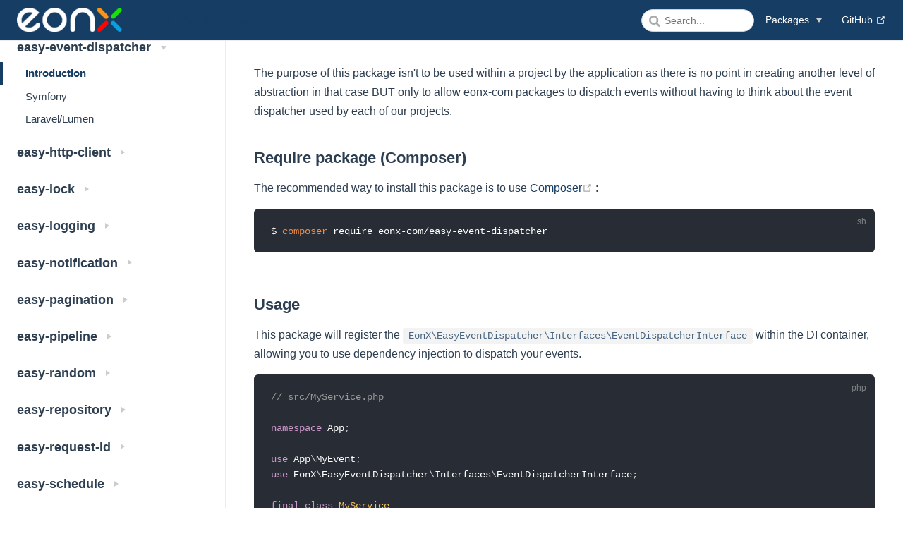

--- FILE ---
content_type: text/html; charset=utf-8
request_url: https://packages.eonx.com/packages/easy-event-dispatcher/
body_size: 4366
content:
<!DOCTYPE html>
<html lang="en-US">
  <head>
    <meta charset="utf-8">
    <meta name="viewport" content="width=device-width,initial-scale=1">
    <title>EonX Packages</title>
    <meta name="generator" content="VuePress 1.9.9">
    <link href="https://cdn.jsdelivr.net/npm/bootstrap@5.0.0-beta2/dist/css/bootstrap.min.css" rel="stylesheet" integrity="sha384-BmbxuPwQa2lc/FVzBcNJ7UAyJxM6wuqIj61tLrc4wSX0szH/Ev+nYRRuWlolflfl" crossorigin="anonymous">
    <script src="https://cdn.jsdelivr.net/npm/bootstrap@5.0.0-beta2/dist/js/bootstrap.bundle.min.js" integrity="sha384-b5kHyXgcpbZJO/tY9Ul7kGkf1S0CWuKcCD38l8YkeH8z8QjE0GmW1gYU5S9FOnJ0" crossorigin="anonymous"></script>
    <script src="https://kit.fontawesome.com/955de18180.js" crossorigin="anonymous"></script>
    <link rel="icon" href="https://39cszd96rb9jntgd3r2cirij-wpengine.netdna-ssl.com/wp-content/uploads/2019/09/eonx-512-70x70.png" sizes="32x32">
    <link rel="icon" href="https://39cszd96rb9jntgd3r2cirij-wpengine.netdna-ssl.com/wp-content/uploads/2019/09/eonx-512.png" sizes="192x192">
    <script async="true" src="https://www.googletagmanager.com/gtag/js?id=UA-147626313-4"></script>
    <script>window.dataLayer = window.dataLayer || [];
function gtag(){dataLayer.push(arguments);}
gtag("js", new Date());
gtag("config", "UA-147626313-4");
</script>
    <meta name="description" content=" ">
    <meta name="viewport" content="width=device-width, initial-scale=1">
    
    <link rel="preload" href="/assets/css/0.styles.8c09ce69.css" as="style"><link rel="preload" href="/assets/js/app.f0d682d9.js" as="script"><link rel="preload" href="/assets/js/3.8a0a1abc.js" as="script"><link rel="preload" href="/assets/js/63.1b219c6c.js" as="script"><link rel="prefetch" href="/assets/js/10.75ae0a2d.js"><link rel="prefetch" href="/assets/js/100.8f1491d6.js"><link rel="prefetch" href="/assets/js/101.7cbbadab.js"><link rel="prefetch" href="/assets/js/102.729fb6b4.js"><link rel="prefetch" href="/assets/js/103.ebaf9379.js"><link rel="prefetch" href="/assets/js/104.231b8f7e.js"><link rel="prefetch" href="/assets/js/105.77d23145.js"><link rel="prefetch" href="/assets/js/106.cd414075.js"><link rel="prefetch" href="/assets/js/107.3d2ce17d.js"><link rel="prefetch" href="/assets/js/108.05eb788d.js"><link rel="prefetch" href="/assets/js/109.673a6f3f.js"><link rel="prefetch" href="/assets/js/11.81645735.js"><link rel="prefetch" href="/assets/js/110.4e401a82.js"><link rel="prefetch" href="/assets/js/111.5e90b49d.js"><link rel="prefetch" href="/assets/js/112.b16a3b10.js"><link rel="prefetch" href="/assets/js/113.4ecb6c05.js"><link rel="prefetch" href="/assets/js/114.59aa165a.js"><link rel="prefetch" href="/assets/js/115.874c6b74.js"><link rel="prefetch" href="/assets/js/116.48e38729.js"><link rel="prefetch" href="/assets/js/117.2fb6973c.js"><link rel="prefetch" href="/assets/js/118.f49782bb.js"><link rel="prefetch" href="/assets/js/119.8b3d8d91.js"><link rel="prefetch" href="/assets/js/12.46d4c6ad.js"><link rel="prefetch" href="/assets/js/120.dd3407e5.js"><link rel="prefetch" href="/assets/js/121.28fff3d5.js"><link rel="prefetch" href="/assets/js/122.55960e06.js"><link rel="prefetch" href="/assets/js/13.cc77d5d7.js"><link rel="prefetch" href="/assets/js/14.5dd123f7.js"><link rel="prefetch" href="/assets/js/15.648d2d0f.js"><link rel="prefetch" href="/assets/js/16.54efb35a.js"><link rel="prefetch" href="/assets/js/17.8e7ab923.js"><link rel="prefetch" href="/assets/js/18.e65ca4cb.js"><link rel="prefetch" href="/assets/js/19.90249470.js"><link rel="prefetch" href="/assets/js/20.d4a47cf8.js"><link rel="prefetch" href="/assets/js/21.c32eeff2.js"><link rel="prefetch" href="/assets/js/22.d3f9c3fe.js"><link rel="prefetch" href="/assets/js/23.7ba63c1f.js"><link rel="prefetch" href="/assets/js/24.532a1557.js"><link rel="prefetch" href="/assets/js/25.8c8e82ca.js"><link rel="prefetch" href="/assets/js/26.9403ebd8.js"><link rel="prefetch" href="/assets/js/27.6a2460be.js"><link rel="prefetch" href="/assets/js/28.f66b8db3.js"><link rel="prefetch" href="/assets/js/29.7b101ec2.js"><link rel="prefetch" href="/assets/js/30.e63bb939.js"><link rel="prefetch" href="/assets/js/31.ffb6ac31.js"><link rel="prefetch" href="/assets/js/32.99c949e2.js"><link rel="prefetch" href="/assets/js/33.92c81a2c.js"><link rel="prefetch" href="/assets/js/34.7f6e589a.js"><link rel="prefetch" href="/assets/js/35.6a7e86d7.js"><link rel="prefetch" href="/assets/js/36.7ade8623.js"><link rel="prefetch" href="/assets/js/37.69860a14.js"><link rel="prefetch" href="/assets/js/38.30ae0a85.js"><link rel="prefetch" href="/assets/js/39.efcb1113.js"><link rel="prefetch" href="/assets/js/4.1a1e421c.js"><link rel="prefetch" href="/assets/js/40.5ca123c4.js"><link rel="prefetch" href="/assets/js/41.1a7d6cbd.js"><link rel="prefetch" href="/assets/js/42.4593cd5f.js"><link rel="prefetch" href="/assets/js/43.1bce7b98.js"><link rel="prefetch" href="/assets/js/44.b640a4fd.js"><link rel="prefetch" href="/assets/js/45.3e4812aa.js"><link rel="prefetch" href="/assets/js/46.114f6486.js"><link rel="prefetch" href="/assets/js/47.47084a05.js"><link rel="prefetch" href="/assets/js/48.cc2464b0.js"><link rel="prefetch" href="/assets/js/49.a3b5e826.js"><link rel="prefetch" href="/assets/js/5.b2130dd9.js"><link rel="prefetch" href="/assets/js/50.0c98a800.js"><link rel="prefetch" href="/assets/js/51.1906e2b6.js"><link rel="prefetch" href="/assets/js/52.9c98189b.js"><link rel="prefetch" href="/assets/js/53.80d0feb3.js"><link rel="prefetch" href="/assets/js/54.6f893834.js"><link rel="prefetch" href="/assets/js/55.b8465e83.js"><link rel="prefetch" href="/assets/js/56.a1401363.js"><link rel="prefetch" href="/assets/js/57.c96367e4.js"><link rel="prefetch" href="/assets/js/58.126bfd72.js"><link rel="prefetch" href="/assets/js/59.76eea4a6.js"><link rel="prefetch" href="/assets/js/6.8de44a88.js"><link rel="prefetch" href="/assets/js/60.efa6b6c0.js"><link rel="prefetch" href="/assets/js/61.1051b6e5.js"><link rel="prefetch" href="/assets/js/62.b34d1a7e.js"><link rel="prefetch" href="/assets/js/64.67a9333a.js"><link rel="prefetch" href="/assets/js/65.0609c52a.js"><link rel="prefetch" href="/assets/js/66.64aa865f.js"><link rel="prefetch" href="/assets/js/67.c1615eaa.js"><link rel="prefetch" href="/assets/js/68.12b5200d.js"><link rel="prefetch" href="/assets/js/69.7db542bd.js"><link rel="prefetch" href="/assets/js/7.138932e1.js"><link rel="prefetch" href="/assets/js/70.1d5f341c.js"><link rel="prefetch" href="/assets/js/71.b6b087f2.js"><link rel="prefetch" href="/assets/js/72.0e57c584.js"><link rel="prefetch" href="/assets/js/73.3cbf6fbb.js"><link rel="prefetch" href="/assets/js/74.f5febbf6.js"><link rel="prefetch" href="/assets/js/75.86629412.js"><link rel="prefetch" href="/assets/js/76.648edb1a.js"><link rel="prefetch" href="/assets/js/77.25bb112d.js"><link rel="prefetch" href="/assets/js/78.87060d3e.js"><link rel="prefetch" href="/assets/js/79.12cba4aa.js"><link rel="prefetch" href="/assets/js/8.2d6cfa26.js"><link rel="prefetch" href="/assets/js/80.1fcf6039.js"><link rel="prefetch" href="/assets/js/81.fe80ba86.js"><link rel="prefetch" href="/assets/js/82.6d6148f2.js"><link rel="prefetch" href="/assets/js/83.60107741.js"><link rel="prefetch" href="/assets/js/84.bf88eca7.js"><link rel="prefetch" href="/assets/js/85.87eed7ec.js"><link rel="prefetch" href="/assets/js/86.e4db161f.js"><link rel="prefetch" href="/assets/js/87.2d6a3f4a.js"><link rel="prefetch" href="/assets/js/88.d685c9fe.js"><link rel="prefetch" href="/assets/js/89.2689505e.js"><link rel="prefetch" href="/assets/js/9.61104f3e.js"><link rel="prefetch" href="/assets/js/90.791b68c6.js"><link rel="prefetch" href="/assets/js/91.9abbc04d.js"><link rel="prefetch" href="/assets/js/92.52b24dae.js"><link rel="prefetch" href="/assets/js/93.58ac9cc7.js"><link rel="prefetch" href="/assets/js/94.caf24c45.js"><link rel="prefetch" href="/assets/js/95.ee812048.js"><link rel="prefetch" href="/assets/js/96.d739ee60.js"><link rel="prefetch" href="/assets/js/97.b3501ab8.js"><link rel="prefetch" href="/assets/js/98.5005c12c.js"><link rel="prefetch" href="/assets/js/99.90421d17.js"><link rel="prefetch" href="/assets/js/vendors~docsearch.0c3cad10.js">
    <link rel="stylesheet" href="/assets/css/0.styles.8c09ce69.css">
  </head>
  <body>
    <div id="app" data-server-rendered="true"><div class="theme-container"><header class="navbar"><div class="sidebar-button"><svg xmlns="http://www.w3.org/2000/svg" aria-hidden="true" role="img" viewBox="0 0 448 512" class="icon"><path fill="currentColor" d="M436 124H12c-6.627 0-12-5.373-12-12V80c0-6.627 5.373-12 12-12h424c6.627 0 12 5.373 12 12v32c0 6.627-5.373 12-12 12zm0 160H12c-6.627 0-12-5.373-12-12v-32c0-6.627 5.373-12 12-12h424c6.627 0 12 5.373 12 12v32c0 6.627-5.373 12-12 12zm0 160H12c-6.627 0-12-5.373-12-12v-32c0-6.627 5.373-12 12-12h424c6.627 0 12 5.373 12 12v32c0 6.627-5.373 12-12 12z"></path></svg></div> <a href="/" class="home-link router-link-active"><img src="/eonx_logo.png" alt="EonX Packages" class="logo"> <span class="site-name can-hide">EonX Packages</span></a> <div class="links"><form id="search-form" role="search" class="algolia-search-wrapper search-box"><input id="algolia-search-input" class="search-query"></form> <nav class="nav-links can-hide"><div class="nav-item"><div class="dropdown-wrapper"><button type="button" aria-label="Packages" class="dropdown-title"><span class="title">Packages</span> <span class="arrow down"></span></button> <button type="button" aria-label="Packages" class="mobile-dropdown-title"><span class="title">Packages</span> <span class="arrow right"></span></button> <ul class="nav-dropdown" style="display:none;"><li class="dropdown-item"><!----> <a href="/packages/easy-activity/" class="nav-link">
  easy-activity
</a></li><li class="dropdown-item"><!----> <a href="/packages/easy-api-platform/" class="nav-link">
  easy-api-platform
</a></li><li class="dropdown-item"><!----> <a href="/packages/easy-api-token/" class="nav-link">
  easy-api-token
</a></li><li class="dropdown-item"><!----> <a href="/packages/easy-async/" class="nav-link">
  easy-async
</a></li><li class="dropdown-item"><!----> <a href="/packages/easy-bank-files/" class="nav-link">
  easy-bank-files
</a></li><li class="dropdown-item"><!----> <a href="/packages/easy-batch/" class="nav-link">
  easy-batch
</a></li><li class="dropdown-item"><!----> <a href="/packages/easy-bugsnag/" class="nav-link">
  easy-bugsnag
</a></li><li class="dropdown-item"><!----> <a href="/packages/easy-decision/" class="nav-link">
  easy-decision
</a></li><li class="dropdown-item"><!----> <a href="/packages/easy-doctrine/" class="nav-link">
  easy-doctrine
</a></li><li class="dropdown-item"><!----> <a href="/packages/easy-encryption/" class="nav-link">
  easy-encryption
</a></li><li class="dropdown-item"><!----> <a href="/packages/easy-error-handler/" class="nav-link">
  easy-error-handler
</a></li><li class="dropdown-item"><!----> <a href="/packages/easy-event-dispatcher/" aria-current="page" class="nav-link router-link-exact-active router-link-active">
  easy-event-dispatcher
</a></li><li class="dropdown-item"><!----> <a href="/packages/easy-http-client/" class="nav-link">
  easy-http-client
</a></li><li class="dropdown-item"><!----> <a href="/packages/easy-lock/" class="nav-link">
  easy-lock
</a></li><li class="dropdown-item"><!----> <a href="/packages/easy-logging/" class="nav-link">
  easy-logging
</a></li><li class="dropdown-item"><!----> <a href="/packages/easy-notification/" class="nav-link">
  easy-notification
</a></li><li class="dropdown-item"><!----> <a href="/packages/easy-pagination/" class="nav-link">
  easy-pagination
</a></li><li class="dropdown-item"><!----> <a href="/packages/easy-pipeline/" class="nav-link">
  easy-pipeline
</a></li><li class="dropdown-item"><!----> <a href="/packages/easy-random/" class="nav-link">
  easy-random
</a></li><li class="dropdown-item"><!----> <a href="/packages/easy-repository/" class="nav-link">
  easy-repository
</a></li><li class="dropdown-item"><!----> <a href="/packages/easy-request-id/" class="nav-link">
  easy-request-id
</a></li><li class="dropdown-item"><!----> <a href="/packages/easy-schedule/" class="nav-link">
  easy-schedule
</a></li><li class="dropdown-item"><!----> <a href="/packages/easy-security/" class="nav-link">
  easy-security
</a></li><li class="dropdown-item"><!----> <a href="/packages/easy-swoole/" class="nav-link">
  easy-swoole
</a></li><li class="dropdown-item"><!----> <a href="/packages/easy-templating-block/" class="nav-link">
  easy-templating-block
</a></li><li class="dropdown-item"><!----> <a href="/packages/easy-test/" class="nav-link">
  easy-test
</a></li><li class="dropdown-item"><!----> <a href="/packages/easy-utils/" class="nav-link">
  easy-utils
</a></li><li class="dropdown-item"><!----> <a href="/packages/easy-webhook/" class="nav-link">
  easy-webhook
</a></li></ul></div></div> <a href="https://github.com/eonx-com/easy-monorepo" target="_blank" rel="noopener noreferrer" class="repo-link">
    GitHub
    <span><svg xmlns="http://www.w3.org/2000/svg" aria-hidden="true" focusable="false" x="0px" y="0px" viewBox="0 0 100 100" width="15" height="15" class="icon outbound"><path fill="currentColor" d="M18.8,85.1h56l0,0c2.2,0,4-1.8,4-4v-32h-8v28h-48v-48h28v-8h-32l0,0c-2.2,0-4,1.8-4,4v56C14.8,83.3,16.6,85.1,18.8,85.1z"></path> <polygon fill="currentColor" points="45.7,48.7 51.3,54.3 77.2,28.5 77.2,37.2 85.2,37.2 85.2,14.9 62.8,14.9 62.8,22.9 71.5,22.9"></polygon></svg> <span class="sr-only">(opens new window)</span></span></a></nav></div></header> <div class="sidebar-mask"></div> <aside class="sidebar"><nav class="nav-links"><div class="nav-item"><div class="dropdown-wrapper"><button type="button" aria-label="Packages" class="dropdown-title"><span class="title">Packages</span> <span class="arrow down"></span></button> <button type="button" aria-label="Packages" class="mobile-dropdown-title"><span class="title">Packages</span> <span class="arrow right"></span></button> <ul class="nav-dropdown" style="display:none;"><li class="dropdown-item"><!----> <a href="/packages/easy-activity/" class="nav-link">
  easy-activity
</a></li><li class="dropdown-item"><!----> <a href="/packages/easy-api-platform/" class="nav-link">
  easy-api-platform
</a></li><li class="dropdown-item"><!----> <a href="/packages/easy-api-token/" class="nav-link">
  easy-api-token
</a></li><li class="dropdown-item"><!----> <a href="/packages/easy-async/" class="nav-link">
  easy-async
</a></li><li class="dropdown-item"><!----> <a href="/packages/easy-bank-files/" class="nav-link">
  easy-bank-files
</a></li><li class="dropdown-item"><!----> <a href="/packages/easy-batch/" class="nav-link">
  easy-batch
</a></li><li class="dropdown-item"><!----> <a href="/packages/easy-bugsnag/" class="nav-link">
  easy-bugsnag
</a></li><li class="dropdown-item"><!----> <a href="/packages/easy-decision/" class="nav-link">
  easy-decision
</a></li><li class="dropdown-item"><!----> <a href="/packages/easy-doctrine/" class="nav-link">
  easy-doctrine
</a></li><li class="dropdown-item"><!----> <a href="/packages/easy-encryption/" class="nav-link">
  easy-encryption
</a></li><li class="dropdown-item"><!----> <a href="/packages/easy-error-handler/" class="nav-link">
  easy-error-handler
</a></li><li class="dropdown-item"><!----> <a href="/packages/easy-event-dispatcher/" aria-current="page" class="nav-link router-link-exact-active router-link-active">
  easy-event-dispatcher
</a></li><li class="dropdown-item"><!----> <a href="/packages/easy-http-client/" class="nav-link">
  easy-http-client
</a></li><li class="dropdown-item"><!----> <a href="/packages/easy-lock/" class="nav-link">
  easy-lock
</a></li><li class="dropdown-item"><!----> <a href="/packages/easy-logging/" class="nav-link">
  easy-logging
</a></li><li class="dropdown-item"><!----> <a href="/packages/easy-notification/" class="nav-link">
  easy-notification
</a></li><li class="dropdown-item"><!----> <a href="/packages/easy-pagination/" class="nav-link">
  easy-pagination
</a></li><li class="dropdown-item"><!----> <a href="/packages/easy-pipeline/" class="nav-link">
  easy-pipeline
</a></li><li class="dropdown-item"><!----> <a href="/packages/easy-random/" class="nav-link">
  easy-random
</a></li><li class="dropdown-item"><!----> <a href="/packages/easy-repository/" class="nav-link">
  easy-repository
</a></li><li class="dropdown-item"><!----> <a href="/packages/easy-request-id/" class="nav-link">
  easy-request-id
</a></li><li class="dropdown-item"><!----> <a href="/packages/easy-schedule/" class="nav-link">
  easy-schedule
</a></li><li class="dropdown-item"><!----> <a href="/packages/easy-security/" class="nav-link">
  easy-security
</a></li><li class="dropdown-item"><!----> <a href="/packages/easy-swoole/" class="nav-link">
  easy-swoole
</a></li><li class="dropdown-item"><!----> <a href="/packages/easy-templating-block/" class="nav-link">
  easy-templating-block
</a></li><li class="dropdown-item"><!----> <a href="/packages/easy-test/" class="nav-link">
  easy-test
</a></li><li class="dropdown-item"><!----> <a href="/packages/easy-utils/" class="nav-link">
  easy-utils
</a></li><li class="dropdown-item"><!----> <a href="/packages/easy-webhook/" class="nav-link">
  easy-webhook
</a></li></ul></div></div> <a href="https://github.com/eonx-com/easy-monorepo" target="_blank" rel="noopener noreferrer" class="repo-link">
    GitHub
    <span><svg xmlns="http://www.w3.org/2000/svg" aria-hidden="true" focusable="false" x="0px" y="0px" viewBox="0 0 100 100" width="15" height="15" class="icon outbound"><path fill="currentColor" d="M18.8,85.1h56l0,0c2.2,0,4-1.8,4-4v-32h-8v28h-48v-48h28v-8h-32l0,0c-2.2,0-4,1.8-4,4v56C14.8,83.3,16.6,85.1,18.8,85.1z"></path> <polygon fill="currentColor" points="45.7,48.7 51.3,54.3 77.2,28.5 77.2,37.2 85.2,37.2 85.2,14.9 62.8,14.9 62.8,22.9 71.5,22.9"></polygon></svg> <span class="sr-only">(opens new window)</span></span></a></nav>  <ul class="sidebar-links"><li><section class="sidebar-group collapsable depth-0"><p class="sidebar-heading"><span>easy-activity</span> <span class="arrow right"></span></p> <!----></section></li><li><section class="sidebar-group collapsable depth-0"><p class="sidebar-heading"><span>easy-api-platform</span> <span class="arrow right"></span></p> <!----></section></li><li><section class="sidebar-group collapsable depth-0"><p class="sidebar-heading"><span>easy-api-token</span> <span class="arrow right"></span></p> <!----></section></li><li><section class="sidebar-group collapsable depth-0"><p class="sidebar-heading"><span>easy-async</span> <span class="arrow right"></span></p> <!----></section></li><li><section class="sidebar-group collapsable depth-0"><p class="sidebar-heading"><span>easy-bank-files</span> <span class="arrow right"></span></p> <!----></section></li><li><section class="sidebar-group collapsable depth-0"><p class="sidebar-heading"><span>easy-batch</span> <span class="arrow right"></span></p> <!----></section></li><li><section class="sidebar-group collapsable depth-0"><p class="sidebar-heading"><span>easy-bugsnag</span> <span class="arrow right"></span></p> <!----></section></li><li><section class="sidebar-group collapsable depth-0"><p class="sidebar-heading"><span>easy-decision</span> <span class="arrow right"></span></p> <!----></section></li><li><section class="sidebar-group collapsable depth-0"><p class="sidebar-heading"><span>easy-doctrine</span> <span class="arrow right"></span></p> <!----></section></li><li><section class="sidebar-group collapsable depth-0"><p class="sidebar-heading"><span>easy-encryption</span> <span class="arrow right"></span></p> <!----></section></li><li><section class="sidebar-group collapsable depth-0"><p class="sidebar-heading"><span>easy-error-handler</span> <span class="arrow right"></span></p> <!----></section></li><li><section class="sidebar-group collapsable depth-0"><p class="sidebar-heading open"><span>easy-event-dispatcher</span> <span class="arrow down"></span></p> <ul class="sidebar-links sidebar-group-items"><li><a href="/packages/easy-event-dispatcher/" aria-current="page" class="active sidebar-link">Introduction</a><ul class="sidebar-sub-headers"></ul></li><li><a href="/packages/easy-event-dispatcher/symfony/install.html" class="sidebar-link">Symfony</a></li><li><a href="/packages/easy-event-dispatcher/laravel/install.html" class="sidebar-link">Laravel/Lumen</a></li></ul></section></li><li><section class="sidebar-group collapsable depth-0"><p class="sidebar-heading"><span>easy-http-client</span> <span class="arrow right"></span></p> <!----></section></li><li><section class="sidebar-group collapsable depth-0"><p class="sidebar-heading"><span>easy-lock</span> <span class="arrow right"></span></p> <!----></section></li><li><section class="sidebar-group collapsable depth-0"><p class="sidebar-heading"><span>easy-logging</span> <span class="arrow right"></span></p> <!----></section></li><li><section class="sidebar-group collapsable depth-0"><p class="sidebar-heading"><span>easy-notification</span> <span class="arrow right"></span></p> <!----></section></li><li><section class="sidebar-group collapsable depth-0"><p class="sidebar-heading"><span>easy-pagination</span> <span class="arrow right"></span></p> <!----></section></li><li><section class="sidebar-group collapsable depth-0"><p class="sidebar-heading"><span>easy-pipeline</span> <span class="arrow right"></span></p> <!----></section></li><li><section class="sidebar-group collapsable depth-0"><p class="sidebar-heading"><span>easy-random</span> <span class="arrow right"></span></p> <!----></section></li><li><section class="sidebar-group collapsable depth-0"><p class="sidebar-heading"><span>easy-repository</span> <span class="arrow right"></span></p> <!----></section></li><li><section class="sidebar-group collapsable depth-0"><p class="sidebar-heading"><span>easy-request-id</span> <span class="arrow right"></span></p> <!----></section></li><li><section class="sidebar-group collapsable depth-0"><p class="sidebar-heading"><span>easy-schedule</span> <span class="arrow right"></span></p> <!----></section></li><li><section class="sidebar-group collapsable depth-0"><p class="sidebar-heading"><span>easy-security</span> <span class="arrow right"></span></p> <!----></section></li><li><section class="sidebar-group collapsable depth-0"><p class="sidebar-heading"><span>easy-swoole</span> <span class="arrow right"></span></p> <!----></section></li><li><section class="sidebar-group collapsable depth-0"><p class="sidebar-heading"><span>easy-templating-block</span> <span class="arrow right"></span></p> <!----></section></li><li><section class="sidebar-group collapsable depth-0"><p class="sidebar-heading"><span>easy-test</span> <span class="arrow right"></span></p> <!----></section></li><li><section class="sidebar-group collapsable depth-0"><p class="sidebar-heading"><span>easy-utils</span> <span class="arrow right"></span></p> <!----></section></li><li><section class="sidebar-group collapsable depth-0"><p class="sidebar-heading"><span>easy-webhook</span> <span class="arrow right"></span></p> <!----></section></li></ul> </aside> <main class="page"> <div class="theme-default-content content__default"><p>The purpose of this package isn't to be used within a project by the application as there is no point in creating
another level of abstraction in that case BUT only to allow eonx-com packages to dispatch events without
having to think about the event dispatcher used by each of our projects.</p> <h3 id="require-package-composer"><a href="#require-package-composer" class="header-anchor">#</a> Require package (Composer)</h3> <p>The recommended way to install this package is to use <a href="https://getcomposer.org/" target="_blank" rel="noopener noreferrer">Composer<span><svg xmlns="http://www.w3.org/2000/svg" aria-hidden="true" focusable="false" x="0px" y="0px" viewBox="0 0 100 100" width="15" height="15" class="icon outbound"><path fill="currentColor" d="M18.8,85.1h56l0,0c2.2,0,4-1.8,4-4v-32h-8v28h-48v-48h28v-8h-32l0,0c-2.2,0-4,1.8-4,4v56C14.8,83.3,16.6,85.1,18.8,85.1z"></path> <polygon fill="currentColor" points="45.7,48.7 51.3,54.3 77.2,28.5 77.2,37.2 85.2,37.2 85.2,14.9 62.8,14.9 62.8,22.9 71.5,22.9"></polygon></svg> <span class="sr-only">(opens new window)</span></span></a>:</p> <div class="language-bash extra-class"><pre class="language-bash"><code>$ <span class="token function">composer</span> require eonx-com/easy-event-dispatcher
</code></pre></div><br> <h3 id="usage"><a href="#usage" class="header-anchor">#</a> Usage</h3> <p>This package will register the <code>EonX\EasyEventDispatcher\Interfaces\EventDispatcherInterface</code> within the DI container,
allowing you to use dependency injection to dispatch your events.</p> <div class="language-php extra-class"><pre class="language-php"><code><span class="token comment">// src/MyService.php</span>

<span class="token keyword">namespace</span> <span class="token package">App</span><span class="token punctuation">;</span>

<span class="token keyword">use</span> <span class="token package">App<span class="token punctuation">\</span>MyEvent</span><span class="token punctuation">;</span>
<span class="token keyword">use</span> <span class="token package">EonX<span class="token punctuation">\</span>EasyEventDispatcher<span class="token punctuation">\</span>Interfaces<span class="token punctuation">\</span>EventDispatcherInterface</span><span class="token punctuation">;</span>

<span class="token keyword">final</span> <span class="token keyword">class</span> <span class="token class-name">MyService</span>
<span class="token punctuation">{</span>
    <span class="token comment">/**
     * @var \EonX\EasyEventDispatcher\Interfaces\EventDispatcherInterface
     */</span>
    <span class="token keyword">private</span> <span class="token variable">$eventDispatcher</span><span class="token punctuation">;</span>

    <span class="token keyword">public</span> <span class="token keyword">function</span> <span class="token function">__construct</span><span class="token punctuation">(</span><span class="token class-name type-declaration">EventDispatcherInterface</span> <span class="token variable">$eventDispatcher</span><span class="token punctuation">)</span>
    <span class="token punctuation">{</span>
        <span class="token variable">$this</span><span class="token operator">-&gt;</span><span class="token property">eventDispatcher</span> <span class="token operator">=</span> <span class="token variable">$eventDispatcher</span><span class="token punctuation">;</span>
    <span class="token punctuation">}</span>

    <span class="token keyword">public</span> <span class="token keyword">function</span> <span class="token function">myMethod</span><span class="token punctuation">(</span><span class="token keyword type-hint">string</span> <span class="token variable">$myParam</span><span class="token punctuation">)</span><span class="token punctuation">:</span> <span class="token keyword return-type">void</span>
    <span class="token punctuation">{</span>
        <span class="token variable">$this</span><span class="token operator">-&gt;</span><span class="token property">eventDispatcher</span><span class="token operator">-&gt;</span><span class="token function">dispatch</span><span class="token punctuation">(</span><span class="token keyword">new</span> <span class="token class-name">MyEvent</span><span class="token punctuation">(</span><span class="token variable">$myParam</span><span class="token punctuation">)</span><span class="token punctuation">)</span><span class="token punctuation">;</span>
    <span class="token punctuation">}</span>
<span class="token punctuation">}</span>
</code></pre></div></div> <footer class="page-edit"><!----> <!----></footer> <div class="page-nav"><p class="inner"><span class="prev">
      ←
      <a href="/packages/easy-error-handler/translations.html" class="prev">
        Translations
      </a></span> <span class="next"><a href="/packages/easy-event-dispatcher/symfony/install.html">
        Symfony
      </a>
      →
    </span></p></div> </main></div><div class="global-ui"><!----></div></div>
    <script src="/assets/js/app.f0d682d9.js" defer></script><script src="/assets/js/3.8a0a1abc.js" defer></script><script src="/assets/js/63.1b219c6c.js" defer></script>
  </body>
</html>


--- FILE ---
content_type: text/css; charset=utf-8
request_url: https://packages.eonx.com/assets/css/0.styles.8c09ce69.css
body_size: 11381
content:
code[class*=language-],pre[class*=language-]{color:#ccc;background:none;font-family:Consolas,Monaco,Andale Mono,Ubuntu Mono,monospace;font-size:1em;text-align:left;white-space:pre;word-spacing:normal;word-break:normal;word-wrap:normal;line-height:1.5;-moz-tab-size:4;-o-tab-size:4;tab-size:4;-webkit-hyphens:none;-ms-hyphens:none;hyphens:none}pre[class*=language-]{padding:1em;margin:.5em 0;overflow:auto}:not(pre)>code[class*=language-],pre[class*=language-]{background:#2d2d2d}:not(pre)>code[class*=language-]{padding:.1em;border-radius:.3em;white-space:normal}.token.block-comment,.token.cdata,.token.comment,.token.doctype,.token.prolog{color:#999}.token.punctuation{color:#ccc}.token.attr-name,.token.deleted,.token.namespace,.token.tag{color:#e2777a}.token.function-name{color:#6196cc}.token.boolean,.token.function,.token.number{color:#f08d49}.token.class-name,.token.constant,.token.property,.token.symbol{color:#f8c555}.token.atrule,.token.builtin,.token.important,.token.keyword,.token.selector{color:#cc99cd}.token.attr-value,.token.char,.token.regex,.token.string,.token.variable{color:#7ec699}.token.entity,.token.operator,.token.url{color:#67cdcc}.token.bold,.token.important{font-weight:700}.token.italic{font-style:italic}.token.entity{cursor:help}.token.inserted{color:green}.theme-default-content code{color:#476582;padding:.25rem .5rem;margin:0;font-size:.85em;background-color:rgba(27,31,35,.05);border-radius:3px}.theme-default-content code .token.deleted{color:#ec5975}.theme-default-content code .token.inserted{color:#163d63}.theme-default-content pre,.theme-default-content pre[class*=language-]{line-height:1.4;padding:1.25rem 1.5rem;margin:.85rem 0;background-color:#282c34;border-radius:6px;overflow:auto}.theme-default-content pre[class*=language-] code,.theme-default-content pre code{color:#fff;padding:0;background-color:transparent;border-radius:0}div[class*=language-]{position:relative;background-color:#282c34;border-radius:6px}div[class*=language-] .highlight-lines{-webkit-user-select:none;-ms-user-select:none;user-select:none;padding-top:1.3rem;position:absolute;top:0;left:0;width:100%;line-height:1.4}div[class*=language-] .highlight-lines .highlighted{background-color:rgba(0,0,0,.66)}div[class*=language-] pre,div[class*=language-] pre[class*=language-]{background:transparent;position:relative;z-index:1}div[class*=language-]:before{position:absolute;z-index:3;top:.8em;right:1em;font-size:.75rem;color:hsla(0,0%,100%,.4)}div[class*=language-]:not(.line-numbers-mode) .line-numbers-wrapper{display:none}div[class*=language-].line-numbers-mode .highlight-lines .highlighted{position:relative}div[class*=language-].line-numbers-mode .highlight-lines .highlighted:before{content:" ";position:absolute;z-index:3;left:0;top:0;display:block;width:3.5rem;height:100%;background-color:rgba(0,0,0,.66)}div[class*=language-].line-numbers-mode pre{padding-left:4.5rem;vertical-align:middle}div[class*=language-].line-numbers-mode .line-numbers-wrapper{position:absolute;top:0;width:3.5rem;text-align:center;color:hsla(0,0%,100%,.3);padding:1.25rem 0;line-height:1.4}div[class*=language-].line-numbers-mode .line-numbers-wrapper br{-webkit-user-select:none;-ms-user-select:none;user-select:none}div[class*=language-].line-numbers-mode .line-numbers-wrapper .line-number{position:relative;z-index:4;-webkit-user-select:none;-ms-user-select:none;user-select:none;font-size:.85em}div[class*=language-].line-numbers-mode:after{content:"";position:absolute;z-index:2;top:0;left:0;width:3.5rem;height:100%;border-radius:6px 0 0 6px;border-right:1px solid rgba(0,0,0,.66);background-color:#282c34}div[class~=language-js]:before{content:"js"}div[class~=language-ts]:before{content:"ts"}div[class~=language-html]:before{content:"html"}div[class~=language-md]:before{content:"md"}div[class~=language-vue]:before{content:"vue"}div[class~=language-css]:before{content:"css"}div[class~=language-sass]:before{content:"sass"}div[class~=language-scss]:before{content:"scss"}div[class~=language-less]:before{content:"less"}div[class~=language-stylus]:before{content:"stylus"}div[class~=language-go]:before{content:"go"}div[class~=language-java]:before{content:"java"}div[class~=language-c]:before{content:"c"}div[class~=language-sh]:before{content:"sh"}div[class~=language-yaml]:before{content:"yaml"}div[class~=language-py]:before{content:"py"}div[class~=language-docker]:before{content:"docker"}div[class~=language-dockerfile]:before{content:"dockerfile"}div[class~=language-makefile]:before{content:"makefile"}div[class~=language-javascript]:before{content:"js"}div[class~=language-typescript]:before{content:"ts"}div[class~=language-markup]:before{content:"html"}div[class~=language-markdown]:before{content:"md"}div[class~=language-json]:before{content:"json"}div[class~=language-ruby]:before{content:"rb"}div[class~=language-python]:before{content:"py"}div[class~=language-bash]:before{content:"sh"}div[class~=language-php]:before{content:"php"}.custom-block .custom-block-title{font-weight:600;margin-bottom:-.4rem;padding:10px 0}.custom-block.danger,.custom-block.tip,.custom-block.warning{padding:.1rem 1.5rem;border-left-width:.5rem;border-left-style:solid;margin:1rem 0}.custom-block.tip{background-color:#f3f5f7;border-color:#42b983}.custom-block.warning{background-color:rgba(255,229,100,.3);border-color:#e7c000;color:#6b5900}.custom-block.warning .custom-block-title{color:#b29400}.custom-block.warning a{color:#2c3e50}.custom-block.danger{background-color:#ffe6e6;border-color:#c00;color:#4d0000}.custom-block.danger .custom-block-title{color:#900}.custom-block.danger a{color:#2c3e50}.custom-block.details{display:block;position:relative;border-radius:2px;margin:1.6em 0;padding:1.6em;background-color:#eee}.custom-block.details h4{margin-top:0}.custom-block.details figure:last-child,.custom-block.details p:last-child{margin-bottom:0;padding-bottom:0}.custom-block.details summary{outline:none;cursor:pointer}.arrow{display:inline-block;width:0;height:0}.arrow.up{border-bottom:6px solid #ccc}.arrow.down,.arrow.up{border-left:4px solid transparent;border-right:4px solid transparent}.arrow.down{border-top:6px solid #ccc}.arrow.right{border-left:6px solid #ccc}.arrow.left,.arrow.right{border-top:4px solid transparent;border-bottom:4px solid transparent}.arrow.left{border-right:6px solid #ccc}.theme-default-content:not(.custom){max-width:960px;margin:0 auto;padding:2rem 2.5rem}@media (max-width:959px){.theme-default-content:not(.custom){padding:2rem}}@media (max-width:419px){.theme-default-content:not(.custom){padding:1.5rem}}.table-of-contents .badge{vertical-align:middle}body,html{padding:0;margin:0;background-color:#fff}body{font-family:-apple-system,BlinkMacSystemFont,Segoe UI,Roboto,Oxygen,Ubuntu,Cantarell,Fira Sans,Droid Sans,Helvetica Neue,sans-serif;-webkit-font-smoothing:antialiased;-moz-osx-font-smoothing:grayscale;font-size:16px;color:#2c3e50}.page{padding-left:20rem}.navbar{z-index:20;right:0;height:3.6rem;background-color:#163d63;box-sizing:border-box;border-bottom:1px solid #eaecef}.navbar,.sidebar-mask{position:fixed;top:0;left:0}.sidebar-mask{z-index:9;width:100vw;height:100vh;display:none}.sidebar{font-size:16px;background-color:#fff;width:20rem;position:fixed;z-index:10;margin:0;top:3.6rem;left:0;bottom:0;box-sizing:border-box;border-right:1px solid #eaecef;overflow-y:auto}.theme-default-content:not(.custom)>:first-child{margin-top:3.6rem}.theme-default-content:not(.custom) a:hover{text-decoration:underline}.theme-default-content:not(.custom) p.demo{padding:1rem 1.5rem;border:1px solid #ddd;border-radius:4px}.theme-default-content:not(.custom) img{max-width:100%}.theme-default-content.custom{padding:0;margin:0}.theme-default-content.custom img{max-width:100%}a{font-weight:500;text-decoration:none}a,p a code{color:#163d63}p a code{font-weight:400}kbd{background:#eee;border:.15rem solid #ddd;border-bottom:.25rem solid #ddd;border-radius:.15rem;padding:0 .15em}blockquote{font-size:1rem;color:#999;border-left:.2rem solid #dfe2e5;margin:1rem 0;padding:.25rem 0 .25rem 1rem}blockquote>p{margin:0}ol,ul{padding-left:1.2em}strong{font-weight:600}h1,h2,h3,h4,h5,h6{font-weight:600;line-height:1.25}.theme-default-content:not(.custom)>h1,.theme-default-content:not(.custom)>h2,.theme-default-content:not(.custom)>h3,.theme-default-content:not(.custom)>h4,.theme-default-content:not(.custom)>h5,.theme-default-content:not(.custom)>h6{margin-top:-3.1rem;padding-top:4.6rem;margin-bottom:1rem}.theme-default-content:not(.custom)>h1:first-child,.theme-default-content:not(.custom)>h2:first-child,.theme-default-content:not(.custom)>h3:first-child,.theme-default-content:not(.custom)>h4:first-child,.theme-default-content:not(.custom)>h5:first-child,.theme-default-content:not(.custom)>h6:first-child{margin-top:-1.5rem;margin-bottom:1rem}.theme-default-content:not(.custom)>h1:first-child+.custom-block,.theme-default-content:not(.custom)>h1:first-child+p,.theme-default-content:not(.custom)>h1:first-child+pre,.theme-default-content:not(.custom)>h2:first-child+.custom-block,.theme-default-content:not(.custom)>h2:first-child+p,.theme-default-content:not(.custom)>h2:first-child+pre,.theme-default-content:not(.custom)>h3:first-child+.custom-block,.theme-default-content:not(.custom)>h3:first-child+p,.theme-default-content:not(.custom)>h3:first-child+pre,.theme-default-content:not(.custom)>h4:first-child+.custom-block,.theme-default-content:not(.custom)>h4:first-child+p,.theme-default-content:not(.custom)>h4:first-child+pre,.theme-default-content:not(.custom)>h5:first-child+.custom-block,.theme-default-content:not(.custom)>h5:first-child+p,.theme-default-content:not(.custom)>h5:first-child+pre,.theme-default-content:not(.custom)>h6:first-child+.custom-block,.theme-default-content:not(.custom)>h6:first-child+p,.theme-default-content:not(.custom)>h6:first-child+pre{margin-top:2rem}h1:hover .header-anchor,h2:hover .header-anchor,h3:hover .header-anchor,h4:hover .header-anchor,h5:hover .header-anchor,h6:hover .header-anchor{opacity:1}h1{font-size:2.2rem}h2{font-size:1.65rem;padding-bottom:.3rem;border-bottom:1px solid #eaecef}h3{font-size:1.35rem}a.header-anchor{font-size:.85em;float:left;margin-left:-.87em;padding-right:.23em;margin-top:.125em;opacity:0}a.header-anchor:hover{text-decoration:none}.line-number,code,kbd{font-family:source-code-pro,Menlo,Monaco,Consolas,Courier New,monospace}ol,p,ul{line-height:1.7}hr{border:0;border-top:1px solid #eaecef}table{border-collapse:collapse;margin:1rem 0;display:block;overflow-x:auto}tr{border-top:1px solid #dfe2e5}tr:nth-child(2n){background-color:#f6f8fa}td,th{border:1px solid #dfe2e5;padding:.6em 1em}.theme-container.sidebar-open .sidebar-mask{display:block}.theme-container.no-navbar .theme-default-content:not(.custom)>h1,.theme-container.no-navbar h2,.theme-container.no-navbar h3,.theme-container.no-navbar h4,.theme-container.no-navbar h5,.theme-container.no-navbar h6{margin-top:1.5rem;padding-top:0}.theme-container.no-navbar .sidebar{top:0}@media (min-width:720px){.theme-container.no-sidebar .sidebar{display:none}.theme-container.no-sidebar .page{padding-left:0}}@media (max-width:959px){.sidebar{font-size:15px;width:16.4rem}.page{padding-left:16.4rem}}@media (max-width:719px){.sidebar{top:0;padding-top:3.6rem;transform:translateX(-100%);transition:transform .2s ease}.page{padding-left:0}.theme-container.sidebar-open .sidebar{transform:translateX(0)}.theme-container.no-navbar .sidebar{padding-top:0}}@media (max-width:419px){h1{font-size:1.9rem}.theme-default-content div[class*=language-]{margin:.85rem -1.5rem;border-radius:0}}.dropdown-item.active,.dropdown-item:active{background-color:#e9ecef}.project-card{margin-bottom:10px}.project-card .card-body .card-text{height:80px;text-align:center}.project-card .card-body .card-buttons{text-align:center}html{scroll-behavior:smooth}.go-to-top[data-v-5fd4ef0c]{cursor:pointer;position:fixed;bottom:2rem;right:2.5rem;width:2rem;color:#163d63;z-index:1}.go-to-top[data-v-5fd4ef0c]:hover{color:#2b78c2}@media (max-width:959px){.go-to-top[data-v-5fd4ef0c]{display:none}}.fade-enter-active[data-v-5fd4ef0c],.fade-leave-active[data-v-5fd4ef0c]{transition:opacity .3s}.fade-enter[data-v-5fd4ef0c],.fade-leave-to[data-v-5fd4ef0c]{opacity:0}#nprogress{pointer-events:none}#nprogress .bar{background:#163d63;position:fixed;z-index:1031;top:0;left:0;width:100%;height:2px}#nprogress .peg{display:block;position:absolute;right:0;width:100px;height:100%;box-shadow:0 0 10px #163d63,0 0 5px #163d63;opacity:1;transform:rotate(3deg) translateY(-4px)}#nprogress .spinner{display:block;position:fixed;z-index:1031;top:15px;right:15px}#nprogress .spinner-icon{width:18px;height:18px;box-sizing:border-box;border-color:#163d63 transparent transparent #163d63;border-style:solid;border-width:2px;border-radius:50%;-webkit-animation:nprogress-spinner .4s linear infinite;animation:nprogress-spinner .4s linear infinite}.nprogress-custom-parent{overflow:hidden;position:relative}.nprogress-custom-parent #nprogress .bar,.nprogress-custom-parent #nprogress .spinner{position:absolute}@-webkit-keyframes nprogress-spinner{0%{transform:rotate(0deg)}to{transform:rotate(1turn)}}@keyframes nprogress-spinner{0%{transform:rotate(0deg)}to{transform:rotate(1turn)}}.icon.outbound{color:#aaa;display:inline-block;vertical-align:middle;position:relative;top:-1px}.sr-only{position:absolute;width:1px;height:1px;padding:0;margin:-1px;overflow:hidden;clip:rect(0,0,0,0);white-space:nowrap;border-width:0}.home{padding:3.6rem 2rem 0;max-width:960px;margin:0 auto;display:block}.home .hero{text-align:center}.home .hero img{max-width:100%;max-height:280px;display:block;margin:3rem auto 1.5rem}.home .hero h1{font-size:3rem}.home .hero .action,.home .hero .description,.home .hero h1{margin:1.8rem auto}.home .hero .description{max-width:35rem;font-size:1.6rem;line-height:1.3;color:#6a8bad}.home .hero .action-button{display:inline-block;font-size:1.2rem;color:#fff;background-color:#163d63;padding:.8rem 1.6rem;border-radius:4px;transition:background-color .1s ease;box-sizing:border-box;border-bottom:1px solid #143759}.home .hero .action-button:hover{background-color:#1d5183}.home .features{border-top:1px solid #eaecef;padding:1.2rem 0;margin-top:2.5rem;display:flex;flex-wrap:wrap;align-items:flex-start;align-content:stretch;justify-content:space-between}.home .feature{flex-grow:1;flex-basis:30%;max-width:30%}.home .feature h2{font-size:1.4rem;font-weight:500;border-bottom:none;padding-bottom:0;color:#3a5169}.home .feature p{color:#4e6e8e}.home .footer{padding:2.5rem;border-top:1px solid #eaecef;text-align:center;color:#4e6e8e}@media (max-width:719px){.home .features{flex-direction:column}.home .feature{max-width:100%;padding:0 2.5rem}}@media (max-width:419px){.home{padding-left:1.5rem;padding-right:1.5rem}.home .hero img{max-height:210px;margin:2rem auto 1.2rem}.home .hero h1{font-size:2rem}.home .hero .action,.home .hero .description,.home .hero h1{margin:1.2rem auto}.home .hero .description{font-size:1.2rem}.home .hero .action-button{font-size:1rem;padding:.6rem 1.2rem}.home .feature h2{font-size:1.25rem}}.algolia-search-wrapper>span{vertical-align:middle}.algolia-search-wrapper .algolia-autocomplete{line-height:normal}.algolia-search-wrapper .algolia-autocomplete .ds-dropdown-menu{background-color:#fff;border:1px solid #999;border-radius:4px;font-size:16px;margin:6px 0 0;padding:4px;text-align:left}.algolia-search-wrapper .algolia-autocomplete .ds-dropdown-menu:before{border-color:#999}.algolia-search-wrapper .algolia-autocomplete .ds-dropdown-menu [class*=ds-dataset-]{border:none;padding:0}.algolia-search-wrapper .algolia-autocomplete .ds-dropdown-menu .ds-suggestions{margin-top:0}.algolia-search-wrapper .algolia-autocomplete .ds-dropdown-menu .ds-suggestion{border-bottom:1px solid #eaecef}.algolia-search-wrapper .algolia-autocomplete .algolia-docsearch-suggestion--highlight{color:#2c815b}.algolia-search-wrapper .algolia-autocomplete .algolia-docsearch-suggestion{border-color:#eaecef;padding:0}.algolia-search-wrapper .algolia-autocomplete .algolia-docsearch-suggestion .algolia-docsearch-suggestion--category-header{padding:5px 10px;margin-top:0;background:#163d63;color:#fff;font-weight:600}.algolia-search-wrapper .algolia-autocomplete .algolia-docsearch-suggestion .algolia-docsearch-suggestion--category-header .algolia-docsearch-suggestion--highlight{background:hsla(0,0%,100%,.6)}.algolia-search-wrapper .algolia-autocomplete .algolia-docsearch-suggestion .algolia-docsearch-suggestion--wrapper{padding:0}.algolia-search-wrapper .algolia-autocomplete .algolia-docsearch-suggestion .algolia-docsearch-suggestion--title{font-weight:600;margin-bottom:0;color:#2c3e50}.algolia-search-wrapper .algolia-autocomplete .algolia-docsearch-suggestion .algolia-docsearch-suggestion--subcategory-column{vertical-align:top;padding:5px 7px 5px 5px;border-color:#eaecef;background:#f1f3f5}.algolia-search-wrapper .algolia-autocomplete .algolia-docsearch-suggestion .algolia-docsearch-suggestion--subcategory-column:after{display:none}.algolia-search-wrapper .algolia-autocomplete .algolia-docsearch-suggestion .algolia-docsearch-suggestion--subcategory-column-text{color:#555}.algolia-search-wrapper .algolia-autocomplete .algolia-docsearch-footer{border-color:#eaecef}.algolia-search-wrapper .algolia-autocomplete .ds-cursor .algolia-docsearch-suggestion--content{background-color:#e7edf3!important;color:#2c3e50}@media (min-width:719px){.algolia-search-wrapper .algolia-autocomplete .algolia-docsearch-suggestion .algolia-docsearch-suggestion--subcategory-column{float:none;width:150px;min-width:150px;display:table-cell}.algolia-search-wrapper .algolia-autocomplete .algolia-docsearch-suggestion .algolia-docsearch-suggestion--content{float:none;display:table-cell;width:100%;vertical-align:top}.algolia-search-wrapper .algolia-autocomplete .algolia-docsearch-suggestion .ds-dropdown-menu{min-width:515px!important}}@media (max-width:719px){.algolia-search-wrapper .ds-dropdown-menu{min-width:calc(100vw - 4rem)!important;max-width:calc(100vw - 4rem)!important}.algolia-search-wrapper .algolia-docsearch-suggestion--wrapper{padding:5px 7px 5px 5px!important}.algolia-search-wrapper .algolia-docsearch-suggestion--subcategory-column{padding:0!important;background:#fff!important}.algolia-search-wrapper .algolia-docsearch-suggestion--subcategory-column-text:after{content:" > ";font-size:10px;line-height:14.4px;display:inline-block;width:5px;margin:-3px 3px 0;vertical-align:middle}}.search-box{display:inline-block;position:relative;margin-right:1rem}.search-box input{cursor:text;width:10rem;height:2rem;color:#4e6e8e;display:inline-block;border:1px solid #cfd4db;border-radius:2rem;font-size:.9rem;line-height:2rem;padding:0 .5rem 0 2rem;outline:none;transition:all .2s ease;background:#fff url(/assets/img/search.83621669.svg) .6rem .5rem no-repeat;background-size:1rem}.search-box input:focus{cursor:auto;border-color:#163d63}.search-box .suggestions{background:#fff;width:20rem;position:absolute;top:2rem;border:1px solid #cfd4db;border-radius:6px;padding:.4rem;list-style-type:none}.search-box .suggestions.align-right{right:0}.search-box .suggestion{line-height:1.4;padding:.4rem .6rem;border-radius:4px;cursor:pointer}.search-box .suggestion a{white-space:normal;color:#5d82a6}.search-box .suggestion a .page-title{font-weight:600}.search-box .suggestion a .header{font-size:.9em;margin-left:.25em}.search-box .suggestion.focused{background-color:#f3f4f5}.search-box .suggestion.focused a{color:#163d63}@media (max-width:959px){.search-box input{cursor:pointer;width:0;border-color:transparent;position:relative}.search-box input:focus{cursor:text;left:0;width:10rem}}@media (-ms-high-contrast:none){.search-box input{height:2rem}}@media (max-width:959px) and (min-width:719px){.search-box .suggestions{left:0}}@media (max-width:719px){.search-box{margin-right:0}.search-box input{left:1rem}.search-box .suggestions{right:0}}@media (max-width:419px){.search-box .suggestions{width:calc(100vw - 4rem)}.search-box input:focus{width:8rem}}.sidebar-button{cursor:pointer;display:none;width:1.25rem;height:1.25rem;position:absolute;padding:.6rem;top:.6rem;left:1rem}.sidebar-button .icon{display:block;width:1.25rem;height:1.25rem}@media (max-width:719px){.sidebar-button{display:block}}.dropdown-enter,.dropdown-leave-to{height:0!important}.dropdown-wrapper{cursor:pointer}.dropdown-wrapper .dropdown-title,.dropdown-wrapper .mobile-dropdown-title{display:block;font-size:.9rem;font-family:inherit;cursor:inherit;padding:inherit;line-height:1.4rem;background:transparent;border:none;font-weight:500;color:#fff}.dropdown-wrapper .dropdown-title:hover,.dropdown-wrapper .mobile-dropdown-title:hover{border-color:transparent}.dropdown-wrapper .dropdown-title .arrow,.dropdown-wrapper .mobile-dropdown-title .arrow{vertical-align:middle;margin-top:-1px;margin-left:.4rem}.dropdown-wrapper .mobile-dropdown-title{display:none;font-weight:600}.dropdown-wrapper .mobile-dropdown-title font-size inherit:hover{color:#163d63}.dropdown-wrapper .nav-dropdown .dropdown-item{color:inherit;line-height:1.7rem}.dropdown-wrapper .nav-dropdown .dropdown-item h4{margin:.45rem 0 0;border-top:1px solid #eee;padding:1rem 1.5rem .45rem 1.25rem}.dropdown-wrapper .nav-dropdown .dropdown-item .dropdown-subitem-wrapper{padding:0;list-style:none}.dropdown-wrapper .nav-dropdown .dropdown-item .dropdown-subitem-wrapper .dropdown-subitem{font-size:.9em}.dropdown-wrapper .nav-dropdown .dropdown-item a{display:block;line-height:1.7rem;position:relative;border-bottom:none;font-weight:400;margin-bottom:0;padding:0 1.5rem 0 1.25rem}.dropdown-wrapper .nav-dropdown .dropdown-item a.router-link-active,.dropdown-wrapper .nav-dropdown .dropdown-item a:hover{color:#163d63}.dropdown-wrapper .nav-dropdown .dropdown-item a.router-link-active:after{content:"";width:0;height:0;border-left:5px solid #163d63;border-top:3px solid transparent;border-bottom:3px solid transparent;position:absolute;top:calc(50% - 2px);left:9px}.dropdown-wrapper .nav-dropdown .dropdown-item:first-child h4{margin-top:0;padding-top:0;border-top:0}@media (max-width:719px){.dropdown-wrapper.open .dropdown-title{margin-bottom:.5rem}.dropdown-wrapper .dropdown-title{display:none}.dropdown-wrapper .mobile-dropdown-title{display:block}.dropdown-wrapper .nav-dropdown{transition:height .1s ease-out;overflow:hidden}.dropdown-wrapper .nav-dropdown .dropdown-item h4{border-top:0;margin-top:0;padding-top:0}.dropdown-wrapper .nav-dropdown .dropdown-item>a,.dropdown-wrapper .nav-dropdown .dropdown-item h4{font-size:15px;line-height:2rem}.dropdown-wrapper .nav-dropdown .dropdown-item .dropdown-subitem{font-size:14px;padding-left:1rem}}@media (min-width:719px){.dropdown-wrapper{height:1.8rem}.dropdown-wrapper.open .nav-dropdown,.dropdown-wrapper:hover .nav-dropdown{display:block!important}.dropdown-wrapper.open:blur{display:none}.dropdown-wrapper .nav-dropdown{display:none;height:auto!important;box-sizing:border-box;max-height:calc(90vh - 2.7rem);overflow-y:auto;position:absolute;top:100%;right:0;background-color:#fff;padding:.6rem 0;border:1px solid;border-color:#ddd #ddd #ccc;text-align:left;border-radius:.25rem;white-space:nowrap;margin:0}}.nav-links{display:inline-block}.nav-links a{line-height:1.4rem;color:inherit}.nav-links a.router-link-active,.nav-links a:hover{color:#163d63}.nav-links .nav-item{position:relative;display:inline-block;margin-left:1.5rem;line-height:2rem}.nav-links .nav-item:first-child{margin-left:0}.nav-links .repo-link{margin-left:1.5rem;color:#fff}.nav-links .repo-link .icon.outbound,.nav-links .repo-link.router-link-active,.nav-links .repo-link:hover{color:#fff}@media (max-width:719px){.nav-links .nav-item,.nav-links .repo-link{margin-left:0}}@media (min-width:719px){.nav-links a.router-link-active,.nav-links a:hover{color:#2c3e50}.nav-item>a:not(.external).router-link-active,.nav-item>a:not(.external):hover{margin-bottom:-2px;border-bottom:2px solid #1c4d7c}}.navbar{padding:.7rem 1.5rem;line-height:2.2rem}.navbar a,.navbar img,.navbar span{display:inline-block}.navbar .logo{height:2.2rem;min-width:2.2rem;margin-right:.8rem;vertical-align:top}.navbar .site-name{font-size:1.3rem;font-weight:600;color:#163d63;position:relative}.navbar .links{padding-left:1.5rem;box-sizing:border-box;background-color:#163d63;white-space:nowrap;font-size:.9rem;position:absolute;right:1.5rem;top:.7rem;display:flex}.navbar .links .search-box{flex:0 0 auto;vertical-align:top}@media (max-width:719px){.navbar{padding-left:4rem}.navbar .can-hide{display:none}.navbar .links{padding-left:1.5rem}.navbar .site-name{width:calc(100vw - 9.4rem);overflow:hidden;white-space:nowrap;text-overflow:ellipsis}}.page-edit{max-width:960px;margin:0 auto;padding:2rem 2.5rem}@media (max-width:959px){.page-edit{padding:2rem}}@media (max-width:419px){.page-edit{padding:1.5rem}}.page-edit{padding-top:1rem;padding-bottom:1rem;overflow:auto}.page-edit .edit-link{display:inline-block}.page-edit .edit-link a{color:#4e6e8e;margin-right:.25rem}.page-edit .last-updated{float:right;font-size:.9em}.page-edit .last-updated .prefix{font-weight:500;color:#4e6e8e}.page-edit .last-updated .time{font-weight:400;color:#767676}@media (max-width:719px){.page-edit .edit-link{margin-bottom:.5rem}.page-edit .last-updated{font-size:.8em;float:none;text-align:left}}.page-nav{max-width:960px;margin:0 auto;padding:2rem 2.5rem}@media (max-width:959px){.page-nav{padding:2rem}}@media (max-width:419px){.page-nav{padding:1.5rem}}.page-nav{padding-top:1rem;padding-bottom:0}.page-nav .inner{min-height:2rem;margin-top:0;border-top:1px solid #eaecef;padding-top:1rem;overflow:auto}.page-nav .next{float:right}.page{padding-bottom:2rem;display:block}.sidebar-group .sidebar-group{padding-left:.5em}.sidebar-group:not(.collapsable) .sidebar-heading:not(.clickable){cursor:auto;color:inherit}.sidebar-group.is-sub-group{padding-left:0}.sidebar-group.is-sub-group>.sidebar-heading{font-size:.95em;line-height:1.4;font-weight:400;padding-left:2rem}.sidebar-group.is-sub-group>.sidebar-heading:not(.clickable){opacity:.5}.sidebar-group.is-sub-group>.sidebar-group-items{padding-left:1rem}.sidebar-group.is-sub-group>.sidebar-group-items>li>.sidebar-link{font-size:.95em;border-left:none}.sidebar-group.depth-2>.sidebar-heading{border-left:none}.sidebar-heading{color:#2c3e50;transition:color .15s ease;cursor:pointer;font-size:1.1em;font-weight:700;padding:.35rem 1.5rem .35rem 1.25rem;width:100%;box-sizing:border-box;margin:0;border-left:.25rem solid transparent}.sidebar-heading.open,.sidebar-heading:hover{color:inherit}.sidebar-heading .arrow{position:relative;top:-.12em;left:.5em}.sidebar-heading.clickable.active{font-weight:600;color:#163d63;border-left-color:#163d63}.sidebar-heading.clickable:hover{color:#163d63}.sidebar-group-items{transition:height .1s ease-out;font-size:.95em;overflow:hidden}.sidebar .sidebar-sub-headers{padding-left:1rem;font-size:.95em}a.sidebar-link{font-size:1em;font-weight:400;display:inline-block;color:#2c3e50;border-left:.25rem solid transparent;padding:.35rem 1rem .35rem 1.25rem;line-height:1.4;width:100%;box-sizing:border-box}a.sidebar-link:hover{color:#163d63}a.sidebar-link.active{font-weight:600;color:#163d63;border-left-color:#163d63}.sidebar-group a.sidebar-link{padding-left:2rem}.sidebar-sub-headers a.sidebar-link{padding-top:.25rem;padding-bottom:.25rem;border-left:none}.sidebar-sub-headers a.sidebar-link.active{font-weight:500}.sidebar ul{padding:0;margin:0;list-style-type:none}.sidebar a{display:inline-block}.sidebar .nav-links{display:none;border-bottom:1px solid #eaecef;padding:.5rem 0 .75rem}.sidebar .nav-links a{font-weight:600}.sidebar .nav-links .nav-item,.sidebar .nav-links .repo-link{display:block;line-height:1.25rem;font-size:1.1em;padding:.5rem 0 .5rem 1.5rem}.sidebar>.sidebar-links{padding:1.5rem 0}.sidebar>.sidebar-links>li>a.sidebar-link{font-size:1.1em;line-height:1.7;font-weight:700}.sidebar>.sidebar-links>li:not(:first-child){margin-top:.75rem}@media (max-width:719px){.sidebar .nav-links{display:block}.sidebar .nav-links .dropdown-wrapper .nav-dropdown .dropdown-item a.router-link-active:after{top:calc(1rem - 2px)}.sidebar>.sidebar-links{padding:1rem 0}}.theme-code-block[data-v-ae27f57c]{display:none}.theme-code-block__active[data-v-ae27f57c]{display:block}.theme-code-block>pre[data-v-ae27f57c]{background-color:orange}.badge[data-v-ddd9c33e]{display:inline-block;font-size:14px;height:18px;line-height:18px;border-radius:3px;padding:0 6px;color:#fff}.badge.green[data-v-ddd9c33e],.badge.tip[data-v-ddd9c33e],.badge[data-v-ddd9c33e]{background-color:#42b983}.badge.error[data-v-ddd9c33e]{background-color:#da5961}.badge.warn[data-v-ddd9c33e],.badge.warning[data-v-ddd9c33e],.badge.yellow[data-v-ddd9c33e]{background-color:#e7c000}.badge+.badge[data-v-ddd9c33e]{margin-left:5px}.theme-code-group__nav[data-v-afe0dd44]{margin-bottom:-35px;background-color:#282c34;padding-bottom:22px;border-top-left-radius:6px;border-top-right-radius:6px;padding-left:10px;padding-top:10px}.theme-code-group__ul[data-v-afe0dd44]{margin:auto 0;padding-left:0;display:inline-flex;list-style:none}.theme-code-group__nav-tab[data-v-afe0dd44]{border:0;padding:5px;cursor:pointer;background-color:transparent;font-size:.85em;line-height:1.4;color:hsla(0,0%,100%,.9);font-weight:600}.theme-code-group__nav-tab-active[data-v-afe0dd44]{border-bottom:1px solid #42b983}.pre-blank[data-v-afe0dd44]{color:#42b983}.searchbox{display:inline-block;position:relative;width:200px;height:32px!important;white-space:nowrap;box-sizing:border-box;visibility:visible!important}.searchbox .algolia-autocomplete{display:block;width:100%;height:100%}.searchbox__wrapper{width:100%;height:100%;z-index:999;position:relative}.searchbox__input{display:inline-block;box-sizing:border-box;transition:box-shadow .4s ease,background .4s ease;border:0;border-radius:16px;box-shadow:inset 0 0 0 1px #ccc;background:#fff!important;padding:0 26px 0 32px;width:100%;height:100%;vertical-align:middle;white-space:normal;font-size:12px;-webkit-appearance:none;-moz-appearance:none;appearance:none}.searchbox__input::-webkit-search-cancel-button,.searchbox__input::-webkit-search-decoration,.searchbox__input::-webkit-search-results-button,.searchbox__input::-webkit-search-results-decoration{display:none}.searchbox__input:hover{box-shadow:inset 0 0 0 1px #b3b3b3}.searchbox__input:active,.searchbox__input:focus{outline:0;box-shadow:inset 0 0 0 1px #aaa;background:#fff}.searchbox__input:-ms-input-placeholder{color:#aaa}.searchbox__input::-moz-placeholder{color:#aaa}.searchbox__input::placeholder{color:#aaa}.searchbox__submit{position:absolute;top:0;margin:0;border:0;border-radius:16px 0 0 16px;background-color:rgba(69,142,225,0);padding:0;width:32px;height:100%;vertical-align:middle;text-align:center;font-size:inherit;-webkit-user-select:none;-moz-user-select:none;-ms-user-select:none;user-select:none;right:inherit;left:0}.searchbox__submit:before{display:inline-block;margin-right:-4px;height:100%;vertical-align:middle;content:""}.searchbox__submit:active,.searchbox__submit:hover{cursor:pointer}.searchbox__submit:focus{outline:0}.searchbox__submit svg{width:14px;height:14px;vertical-align:middle;fill:#6d7e96}.searchbox__reset{display:block;position:absolute;top:8px;right:8px;margin:0;border:0;background:none;cursor:pointer;padding:0;font-size:inherit;-webkit-user-select:none;-moz-user-select:none;-ms-user-select:none;user-select:none;fill:rgba(0,0,0,.5)}.searchbox__reset.hide{display:none}.searchbox__reset:focus{outline:0}.searchbox__reset svg{display:block;margin:4px;width:8px;height:8px}.searchbox__input:valid~.searchbox__reset{display:block;-webkit-animation-name:sbx-reset-in;animation-name:sbx-reset-in;-webkit-animation-duration:.15s;animation-duration:.15s}@-webkit-keyframes sbx-reset-in{0%{transform:translate3d(-20%,0,0);opacity:0}to{transform:none;opacity:1}}@keyframes sbx-reset-in{0%{transform:translate3d(-20%,0,0);opacity:0}to{transform:none;opacity:1}}.algolia-autocomplete.algolia-autocomplete-right .ds-dropdown-menu{right:0!important;left:inherit!important}.algolia-autocomplete.algolia-autocomplete-right .ds-dropdown-menu:before{right:48px}.algolia-autocomplete.algolia-autocomplete-left .ds-dropdown-menu{left:0!important;right:inherit!important}.algolia-autocomplete.algolia-autocomplete-left .ds-dropdown-menu:before{left:48px}.algolia-autocomplete .ds-dropdown-menu{top:-6px;border-radius:4px;margin:6px 0 0;padding:0;text-align:left;height:auto;position:relative;background:transparent;border:none;z-index:999;max-width:600px;min-width:500px;box-shadow:0 1px 0 0 rgba(0,0,0,.2),0 2px 3px 0 rgba(0,0,0,.1)}.algolia-autocomplete .ds-dropdown-menu:before{display:block;position:absolute;content:"";width:14px;height:14px;background:#fff;z-index:1000;top:-7px;border-top:1px solid #d9d9d9;border-right:1px solid #d9d9d9;transform:rotate(-45deg);border-radius:2px}.algolia-autocomplete .ds-dropdown-menu .ds-suggestions{position:relative;z-index:1000;margin-top:8px}.algolia-autocomplete .ds-dropdown-menu .ds-suggestions a:hover{text-decoration:none}.algolia-autocomplete .ds-dropdown-menu .ds-suggestion{cursor:pointer}.algolia-autocomplete .ds-dropdown-menu .ds-suggestion.ds-cursor .algolia-docsearch-suggestion.suggestion-layout-simple,.algolia-autocomplete .ds-dropdown-menu .ds-suggestion.ds-cursor .algolia-docsearch-suggestion:not(.suggestion-layout-simple) .algolia-docsearch-suggestion--content{background-color:rgba(69,142,225,.05)}.algolia-autocomplete .ds-dropdown-menu [class^=ds-dataset-]{position:relative;border:1px solid #d9d9d9;background:#fff;border-radius:4px;overflow:auto;padding:0 8px 8px}.algolia-autocomplete .ds-dropdown-menu *{box-sizing:border-box}.algolia-autocomplete .algolia-docsearch-suggestion{display:block;position:relative;padding:0 8px;background:#fff;color:#02060c;overflow:hidden}.algolia-autocomplete .algolia-docsearch-suggestion--highlight{color:#174d8c;background:rgba(143,187,237,.1);padding:.1em .05em}.algolia-autocomplete .algolia-docsearch-suggestion--category-header .algolia-docsearch-suggestion--category-header-lvl0 .algolia-docsearch-suggestion--highlight,.algolia-autocomplete .algolia-docsearch-suggestion--category-header .algolia-docsearch-suggestion--category-header-lvl1 .algolia-docsearch-suggestion--highlight,.algolia-autocomplete .algolia-docsearch-suggestion--text .algolia-docsearch-suggestion--highlight{padding:0 0 1px;background:inherit;box-shadow:inset 0 -2px 0 0 rgba(69,142,225,.8);color:inherit}.algolia-autocomplete .algolia-docsearch-suggestion--content{display:block;float:right;width:70%;position:relative;padding:5.33333px 0 5.33333px 10.66667px;cursor:pointer}.algolia-autocomplete .algolia-docsearch-suggestion--content:before{content:"";position:absolute;display:block;top:0;height:100%;width:1px;background:#ddd;left:-1px}.algolia-autocomplete .algolia-docsearch-suggestion--category-header{position:relative;border-bottom:1px solid #ddd;display:none;margin-top:8px;padding:4px 0;font-size:1em;color:#33363d}.algolia-autocomplete .algolia-docsearch-suggestion--wrapper{width:100%;float:left;padding:8px 0 0}.algolia-autocomplete .algolia-docsearch-suggestion--subcategory-column{float:left;width:30%;text-align:right;position:relative;padding:5.33333px 10.66667px;color:#a4a7ae;font-size:.9em;word-wrap:break-word}.algolia-autocomplete .algolia-docsearch-suggestion--subcategory-column:before{content:"";position:absolute;display:block;top:0;height:100%;width:1px;background:#ddd;right:0}.algolia-autocomplete .algolia-docsearch-suggestion--subcategory-inline{display:none}.algolia-autocomplete .algolia-docsearch-suggestion--title{margin-bottom:4px;color:#02060c;font-size:.9em;font-weight:700}.algolia-autocomplete .algolia-docsearch-suggestion--text{display:block;line-height:1.2em;font-size:.85em;color:#63676d}.algolia-autocomplete .algolia-docsearch-suggestion--no-results{width:100%;padding:8px 0;text-align:center;font-size:1.2em}.algolia-autocomplete .algolia-docsearch-suggestion--no-results:before{display:none}.algolia-autocomplete .algolia-docsearch-suggestion code{padding:1px 5px;font-size:90%;border:none;color:#222;background-color:#ebebeb;border-radius:3px;font-family:Menlo,Monaco,Consolas,Courier New,monospace}.algolia-autocomplete .algolia-docsearch-suggestion code .algolia-docsearch-suggestion--highlight{background:none}.algolia-autocomplete .algolia-docsearch-suggestion.algolia-docsearch-suggestion__main .algolia-docsearch-suggestion--category-header,.algolia-autocomplete .algolia-docsearch-suggestion.algolia-docsearch-suggestion__secondary{display:block}@media (min-width:768px){.algolia-autocomplete .algolia-docsearch-suggestion .algolia-docsearch-suggestion--subcategory-column{display:block}}@media (max-width:768px){.algolia-autocomplete .algolia-docsearch-suggestion .algolia-docsearch-suggestion--subcategory-column{display:inline-block;width:auto;float:left;padding:0;color:#02060c;font-size:.9em;font-weight:700;text-align:left;opacity:.5}.algolia-autocomplete .algolia-docsearch-suggestion .algolia-docsearch-suggestion--subcategory-column:before{display:none}.algolia-autocomplete .algolia-docsearch-suggestion .algolia-docsearch-suggestion--subcategory-column:after{content:"|"}.algolia-autocomplete .algolia-docsearch-suggestion .algolia-docsearch-suggestion--content{display:inline-block;width:auto;text-align:left;float:left;padding:0}.algolia-autocomplete .algolia-docsearch-suggestion .algolia-docsearch-suggestion--content:before{display:none}}.algolia-autocomplete .suggestion-layout-simple.algolia-docsearch-suggestion{border-bottom:1px solid #eee;padding:8px;margin:0}.algolia-autocomplete .suggestion-layout-simple .algolia-docsearch-suggestion--content{width:100%;padding:0}.algolia-autocomplete .suggestion-layout-simple .algolia-docsearch-suggestion--content:before{display:none}.algolia-autocomplete .suggestion-layout-simple .algolia-docsearch-suggestion--category-header{margin:0;padding:0;display:block;width:100%;border:none}.algolia-autocomplete .suggestion-layout-simple .algolia-docsearch-suggestion--category-header-lvl0,.algolia-autocomplete .suggestion-layout-simple .algolia-docsearch-suggestion--category-header-lvl1{opacity:.6;font-size:.85em}.algolia-autocomplete .suggestion-layout-simple .algolia-docsearch-suggestion--category-header-lvl1:before{background-image:url('data:image/svg+xml;utf8,<svg width="10" height="10" viewBox="0 0 20 38" xmlns="http://www.w3.org/2000/svg"><path d="M1.49 4.31l14 16.126.002-2.624-14 16.074-1.314 1.51 3.017 2.626 1.313-1.508 14-16.075 1.142-1.313-1.14-1.313-14-16.125L3.2.18.18 2.8l1.31 1.51z" fill-rule="evenodd" fill="%231D3657" /></svg>');content:"";width:10px;height:10px;display:inline-block}.algolia-autocomplete .suggestion-layout-simple .algolia-docsearch-suggestion--wrapper{width:100%;float:left;margin:0;padding:0}.algolia-autocomplete .suggestion-layout-simple .algolia-docsearch-suggestion--duplicate-content,.algolia-autocomplete .suggestion-layout-simple .algolia-docsearch-suggestion--subcategory-inline{display:none!important}.algolia-autocomplete .suggestion-layout-simple .algolia-docsearch-suggestion--title{margin:0;color:#458ee1;font-size:.9em;font-weight:400}.algolia-autocomplete .suggestion-layout-simple .algolia-docsearch-suggestion--title:before{content:"#";font-weight:700;color:#458ee1;display:inline-block}.algolia-autocomplete .suggestion-layout-simple .algolia-docsearch-suggestion--text{margin:4px 0 0;display:block;line-height:1.4em;padding:5.33333px 8px;background:#f8f8f8;font-size:.85em;opacity:.8}.algolia-autocomplete .suggestion-layout-simple .algolia-docsearch-suggestion--text .algolia-docsearch-suggestion--highlight{color:#3f4145;font-weight:700;box-shadow:none}.algolia-autocomplete .algolia-docsearch-footer{width:134px;height:20px;z-index:2000;margin-top:10.66667px;float:right;font-size:0;line-height:0}.algolia-autocomplete .algolia-docsearch-footer--logo{background-image:url("data:image/svg+xml;charset=utf-8,%3Csvg width='168' height='24' xmlns='http://www.w3.org/2000/svg'%3E%3Cg fill='none' fill-rule='evenodd'%3E%3Cpath d='M78.988.938h16.594a2.968 2.968 0 012.966 2.966V20.5a2.967 2.967 0 01-2.966 2.964H78.988a2.967 2.967 0 01-2.966-2.964V3.897A2.961 2.961 0 0178.988.938zm41.937 17.866c-4.386.02-4.386-3.54-4.386-4.106l-.007-13.336 2.675-.424v13.254c0 .322 0 2.358 1.718 2.364v2.248zm-10.846-2.18c.821 0 1.43-.047 1.855-.129v-2.719a6.334 6.334 0 00-1.574-.199 5.7 5.7 0 00-.897.069 2.699 2.699 0 00-.814.24c-.24.116-.439.28-.582.491-.15.212-.219.335-.219.656 0 .628.219.991.616 1.23s.938.362 1.615.362zm-.233-9.7c.883 0 1.629.109 2.231.328.602.218 1.088.525 1.444.915.363.396.609.922.76 1.483.157.56.232 1.175.232 1.85v6.874a32.5 32.5 0 01-1.868.314c-.834.123-1.772.185-2.813.185-.69 0-1.327-.069-1.895-.198a4.001 4.001 0 01-1.471-.636 3.085 3.085 0 01-.951-1.134c-.226-.465-.343-1.12-.343-1.803 0-.656.13-1.073.384-1.525a3.24 3.24 0 011.047-1.106c.445-.287.95-.492 1.532-.615a8.8 8.8 0 011.82-.185 8.404 8.404 0 011.972.24v-.438c0-.307-.035-.6-.11-.874a1.88 1.88 0 00-.384-.73 1.784 1.784 0 00-.724-.493 3.164 3.164 0 00-1.143-.205c-.616 0-1.177.075-1.69.164a7.735 7.735 0 00-1.26.307l-.321-2.192c.335-.117.834-.233 1.478-.349a10.98 10.98 0 012.073-.178zm52.842 9.626c.822 0 1.43-.048 1.854-.13V13.7a6.347 6.347 0 00-1.574-.199c-.294 0-.595.021-.896.069a2.7 2.7 0 00-.814.24 1.46 1.46 0 00-.582.491c-.15.212-.218.335-.218.656 0 .628.218.991.615 1.23.404.245.938.362 1.615.362zm-.226-9.694c.883 0 1.629.108 2.231.327.602.219 1.088.526 1.444.915.355.39.609.923.759 1.483a6.8 6.8 0 01.233 1.852v6.873c-.41.088-1.034.19-1.868.314-.834.123-1.772.184-2.813.184-.69 0-1.327-.068-1.895-.198a4.001 4.001 0 01-1.471-.635 3.085 3.085 0 01-.951-1.134c-.226-.465-.343-1.12-.343-1.804 0-.656.13-1.073.384-1.524.26-.45.608-.82 1.047-1.107.445-.286.95-.491 1.532-.614a8.803 8.803 0 012.751-.13c.329.034.671.096 1.04.185v-.437a3.3 3.3 0 00-.109-.875 1.873 1.873 0 00-.384-.731 1.784 1.784 0 00-.724-.492 3.165 3.165 0 00-1.143-.205c-.616 0-1.177.075-1.69.164a7.75 7.75 0 00-1.26.307l-.321-2.193c.335-.116.834-.232 1.478-.348a11.633 11.633 0 012.073-.177zm-8.034-1.271a1.626 1.626 0 01-1.628-1.62c0-.895.725-1.62 1.628-1.62.904 0 1.63.725 1.63 1.62 0 .895-.733 1.62-1.63 1.62zm1.348 13.22h-2.689V7.27l2.69-.423v11.956zm-4.714 0c-4.386.02-4.386-3.54-4.386-4.107l-.008-13.336 2.676-.424v13.254c0 .322 0 2.358 1.718 2.364v2.248zm-8.698-5.903c0-1.156-.253-2.119-.746-2.788-.493-.677-1.183-1.01-2.067-1.01-.882 0-1.574.333-2.065 1.01-.493.676-.733 1.632-.733 2.788 0 1.168.246 1.953.74 2.63.492.683 1.183 1.018 2.066 1.018.882 0 1.574-.342 2.067-1.019.492-.683.738-1.46.738-2.63zm2.737-.007c0 .902-.13 1.584-.397 2.33a5.52 5.52 0 01-1.128 1.906 4.986 4.986 0 01-1.752 1.223c-.685.286-1.739.45-2.265.45-.528-.006-1.574-.157-2.252-.45a5.096 5.096 0 01-1.744-1.223c-.487-.527-.863-1.162-1.137-1.906a6.345 6.345 0 01-.41-2.33c0-.902.123-1.77.397-2.508a5.554 5.554 0 011.15-1.892 5.133 5.133 0 011.75-1.216c.679-.287 1.425-.423 2.232-.423.808 0 1.553.142 2.237.423a4.88 4.88 0 011.753 1.216 5.644 5.644 0 011.135 1.892c.287.738.431 1.606.431 2.508zm-20.138 0c0 1.12.246 2.363.738 2.882.493.52 1.13.78 1.91.78.424 0 .828-.062 1.204-.178.377-.116.677-.253.917-.417V9.33a10.476 10.476 0 00-1.766-.226c-.971-.028-1.71.37-2.23 1.004-.513.636-.773 1.75-.773 2.788zm7.438 5.274c0 1.824-.466 3.156-1.404 4.004-.936.846-2.367 1.27-4.296 1.27-.705 0-2.17-.137-3.34-.396l.431-2.118c.98.205 2.272.26 2.95.26 1.074 0 1.84-.219 2.299-.656.459-.437.684-1.086.684-1.948v-.437a8.07 8.07 0 01-1.047.397c-.43.13-.93.198-1.492.198-.739 0-1.41-.116-2.018-.349a4.206 4.206 0 01-1.567-1.025c-.431-.45-.774-1.017-1.013-1.694-.24-.677-.363-1.885-.363-2.773 0-.834.13-1.88.384-2.577.26-.696.629-1.298 1.129-1.796.493-.498 1.095-.881 1.8-1.162a6.605 6.605 0 012.428-.457c.87 0 1.67.109 2.45.24.78.129 1.444.265 1.985.415V18.17z' fill='%235468FF'/%3E%3Cpath d='M6.972 6.677v1.627c-.712-.446-1.52-.67-2.425-.67-.585 0-1.045.13-1.38.391a1.24 1.24 0 00-.502 1.03c0 .425.164.765.494 1.02.33.256.835.532 1.516.83.447.192.795.356 1.045.495.25.138.537.332.862.582.324.25.563.548.718.894.154.345.23.741.23 1.188 0 .947-.334 1.691-1.004 2.234-.67.542-1.537.814-2.601.814-1.18 0-2.16-.229-2.936-.686v-1.708c.84.628 1.814.942 2.92.942.585 0 1.048-.136 1.388-.407.34-.271.51-.646.51-1.125 0-.287-.1-.55-.302-.79-.203-.24-.42-.42-.655-.542-.234-.123-.585-.29-1.053-.503a61.27 61.27 0 01-.582-.271 13.67 13.67 0 01-.55-.287 4.275 4.275 0 01-.567-.351 6.92 6.92 0 01-.455-.4c-.18-.17-.31-.34-.39-.51-.08-.17-.155-.37-.224-.598a2.553 2.553 0 01-.104-.742c0-.915.333-1.638.998-2.17.664-.532 1.523-.798 2.576-.798.968 0 1.793.17 2.473.51zm7.468 5.696v-.287c-.022-.607-.187-1.088-.495-1.444-.309-.357-.75-.535-1.324-.535-.532 0-.99.194-1.373.583-.382.388-.622.949-.717 1.683h3.909zm1.005 2.792v1.404c-.596.34-1.383.51-2.362.51-1.255 0-2.255-.377-3-1.132-.744-.755-1.116-1.744-1.116-2.968 0-1.297.34-2.316 1.021-3.055.68-.74 1.548-1.11 2.6-1.11 1.033 0 1.852.323 2.458.966.606.644.91 1.572.91 2.784 0 .33-.033.676-.096 1.038h-5.314c.107.702.405 1.239.894 1.611.49.372 1.106.558 1.85.558.862 0 1.58-.202 2.155-.606zm6.605-1.77h-1.212c-.596 0-1.045.116-1.349.35-.303.234-.454.532-.454.894 0 .372.117.664.35.877.235.213.575.32 1.022.32.51 0 .912-.142 1.204-.424.293-.281.44-.651.44-1.108v-.91zm-4.068-2.554V9.325c.627-.361 1.457-.542 2.489-.542 2.116 0 3.175 1.026 3.175 3.08V17h-1.548v-.957c-.415.68-1.143 1.02-2.186 1.02-.766 0-1.38-.22-1.843-.661-.462-.442-.694-1.003-.694-1.684 0-.776.293-1.38.878-1.81.585-.431 1.404-.647 2.457-.647h1.34V11.8c0-.554-.133-.971-.399-1.253-.266-.282-.707-.423-1.324-.423a4.07 4.07 0 00-2.345.718zm9.333-1.93v1.42c.394-1 1.101-1.5 2.123-1.5.148 0 .313.016.494.048v1.531a1.885 1.885 0 00-.75-.143c-.542 0-.989.24-1.34.718-.351.479-.527 1.048-.527 1.707V17h-1.563V8.91h1.563zm5.01 4.084c.022.82.272 1.492.75 2.019.479.526 1.15.79 2.01.79.639 0 1.235-.176 1.788-.527v1.404c-.521.319-1.186.479-1.995.479-1.265 0-2.276-.4-3.031-1.197-.755-.798-1.133-1.792-1.133-2.984 0-1.16.38-2.151 1.14-2.975.761-.825 1.79-1.237 3.088-1.237.702 0 1.346.149 1.93.447v1.436a3.242 3.242 0 00-1.77-.495c-.84 0-1.513.266-2.019.798-.505.532-.758 1.213-.758 2.042zM40.24 5.72v4.579c.458-1 1.293-1.5 2.505-1.5.787 0 1.42.245 1.899.734.479.49.718 1.17.718 2.042V17h-1.564v-5.106c0-.553-.14-.98-.422-1.284-.282-.303-.652-.455-1.11-.455-.531 0-1.002.202-1.411.606-.41.405-.615 1.022-.615 1.851V17h-1.563V5.72h1.563zm14.966 10.02c.596 0 1.096-.253 1.5-.758.404-.506.606-1.157.606-1.955 0-.915-.202-1.62-.606-2.114-.404-.495-.92-.742-1.548-.742-.553 0-1.05.224-1.491.67-.442.447-.662 1.133-.662 2.058 0 .958.212 1.67.638 2.138.425.469.946.703 1.563.703zM53.004 5.72v4.42c.574-.894 1.388-1.341 2.44-1.341 1.022 0 1.857.383 2.506 1.149.649.766.973 1.781.973 3.047 0 1.138-.309 2.109-.925 2.912-.617.803-1.463 1.205-2.537 1.205-1.075 0-1.894-.447-2.457-1.34V17h-1.58V5.72h1.58zm9.908 11.104l-3.223-7.913h1.739l1.005 2.632 1.26 3.415c.096-.32.48-1.458 1.15-3.415l.909-2.632h1.66l-2.92 7.866c-.777 2.074-1.963 3.11-3.559 3.11a2.92 2.92 0 01-.734-.079v-1.34c.17.042.351.064.543.064 1.032 0 1.755-.57 2.17-1.708z' fill='%235D6494'/%3E%3Cpath d='M89.632 5.967v-.772a.978.978 0 00-.978-.977h-2.28a.978.978 0 00-.978.977v.793c0 .088.082.15.171.13a7.127 7.127 0 011.984-.28c.65 0 1.295.088 1.917.259.082.02.164-.04.164-.13m-6.248 1.01l-.39-.389a.977.977 0 00-1.382 0l-.465.465a.973.973 0 000 1.38l.383.383c.062.061.15.047.205-.014.226-.307.472-.601.746-.874.281-.28.568-.526.883-.751.068-.042.075-.137.02-.2m4.16 2.453v3.341c0 .096.104.165.192.117l2.97-1.537c.068-.034.089-.117.055-.184a3.695 3.695 0 00-3.08-1.866c-.068 0-.136.054-.136.13m0 8.048a4.489 4.489 0 01-4.49-4.482 4.488 4.488 0 014.49-4.482 4.488 4.488 0 014.489 4.482 4.484 4.484 0 01-4.49 4.482m0-10.85a6.363 6.363 0 100 12.729 6.37 6.37 0 006.372-6.368 6.358 6.358 0 00-6.371-6.36' fill='%23FFF'/%3E%3C/g%3E%3C/svg%3E");background-repeat:no-repeat;background-position:50%;background-size:100%;overflow:hidden;text-indent:-9000px;padding:0!important;width:100%;height:100%;display:block}

--- FILE ---
content_type: application/javascript; charset=utf-8
request_url: https://packages.eonx.com/assets/js/3.8a0a1abc.js
body_size: 10116
content:
(window.webpackJsonp=window.webpackJsonp||[]).push([[3],{153:function(t,e,n){"use strict";n.d(e,"d",(function(){return k})),n.d(e,"a",(function(){return $})),n.d(e,"i",(function(){return x})),n.d(e,"f",(function(){return C})),n.d(e,"g",(function(){return L})),n.d(e,"h",(function(){return O})),n.d(e,"b",(function(){return S})),n.d(e,"e",(function(){return j})),n.d(e,"k",(function(){return I})),n.d(e,"l",(function(){return T})),n.d(e,"c",(function(){return P})),n.d(e,"j",(function(){return A})),n.d(e,"m",(function(){return N}));var i=n(174),s=n.n(i),a={ease:[.25,.1,.25,1],linear:[0,0,1,1],"ease-in":[.42,0,1,1],"ease-out":[0,0,.58,1],"ease-in-out":[.42,0,.58,1]};let r=!1;try{let t=Object.defineProperty({},"passive",{get:function(){r=!0}});window.addEventListener("test",null,t)}catch(t){}var o={$:t=>"string"!=typeof t?t:document.querySelector(t),on(t,e,n,i={passive:!1}){e instanceof Array||(e=[e]);for(let s=0;s<e.length;s++)t.addEventListener(e[s],n,!!r&&i)},off(t,e,n){e instanceof Array||(e=[e]);for(let i=0;i<e.length;i++)t.removeEventListener(e[i],n)},cumulativeOffset(t){let e=0,n=0;do{e+=t.offsetTop||0,n+=t.offsetLeft||0,t=t.offsetParent}while(t);return{top:e,left:n}}};const l=["mousedown","wheel","DOMMouseScroll","mousewheel","keyup","touchmove"];let u={container:"body",duration:500,lazy:!0,easing:"ease",offset:0,force:!0,cancelable:!0,onStart:!1,onDone:!1,onCancel:!1,x:!1,y:!0};function c(t){u=Object.assign({},u,t)}const h=()=>{let t,e,n,i,r,c,h,p,d,f,g,m,b,v,_,k,y,$,x,w,C,L,O,S,j,I,T,E=t=>{p&&(O=t,w=!0)};function P(){C=o.cumulativeOffset(e),L=o.cumulativeOffset(t),m&&(_=L.left-C.left+c,$=_-v),b&&(y=L.top-C.top+c,x=y-k)}function A(t){if(w)return N();j||(j=t),r||P(),I=t-j,T=Math.min(I/n,1),T=S(T),D(e,k+x*T,v+$*T),I<n?window.requestAnimationFrame(A):N()}function N(){w||D(e,y,_),j=!1,o.off(e,l,E),w&&g&&g(O,t),!w&&f&&f(t)}function D(t,e,n){b&&(t.scrollTop=e),m&&(t.scrollLeft=n),"body"===t.tagName.toLowerCase()&&(b&&(document.documentElement.scrollTop=e),m&&(document.documentElement.scrollLeft=n))}return function(_,C,L={}){if("object"==typeof C?L=C:"number"==typeof C&&(L.duration=C),t=o.$(_),!t)return console.warn("[vue-scrollto warn]: Trying to scroll to an element that is not on the page: "+_);if(e=o.$(L.container||u.container),n=L.hasOwnProperty("duration")?L.duration:u.duration,r=L.hasOwnProperty("lazy")?L.lazy:u.lazy,i=L.easing||u.easing,c=L.hasOwnProperty("offset")?L.offset:u.offset,h=L.hasOwnProperty("force")?!1!==L.force:u.force,p=L.hasOwnProperty("cancelable")?!1!==L.cancelable:u.cancelable,d=L.onStart||u.onStart,f=L.onDone||u.onDone,g=L.onCancel||u.onCancel,m=void 0===L.x?u.x:L.x,b=void 0===L.y?u.y:L.y,"function"==typeof c&&(c=c(t,e)),v=function(t){let e=t.scrollLeft;return"body"===t.tagName.toLowerCase()&&(e=e||document.documentElement.scrollLeft),e}(e),k=function(t){let e=t.scrollTop;return"body"===t.tagName.toLowerCase()&&(e=e||document.documentElement.scrollTop),e}(e),P(),w=!1,!h){const n="body"===e.tagName.toLowerCase()?document.documentElement.clientHeight||window.innerHeight:e.offsetHeight,i=k,s=i+n,a=y-c,r=a+t.offsetHeight;if(a>=i&&r<=s)return void(f&&f(t))}if(d&&d(t),x||$)return"string"==typeof i&&(i=a[i]||a.ease),S=s.a.apply(s.a,i),o.on(e,l,E,{passive:!0}),window.requestAnimationFrame(A),()=>{O=null,w=!0};f&&f(t)}};var p=h();let d=[];function f(t){let e=function(t){for(let e=0;e<d.length;++e)if(d[e].el===t)return d[e]}(t);return e||(d.push(e={el:t,binding:{}}),e)}function g(t){const e=f(this).binding;if(e.value){if(t.preventDefault(),"string"==typeof e.value)return p(e.value);p(e.value.el||e.value.element,e.value)}}const m={bind(t,e){f(t).binding=e,o.on(t,"click",g)},unbind(t){!function(t){for(let e=0;e<d.length;++e)if(d[e].el===t)return d.splice(e,1),!0}(t),o.off(t,"click",g)},update(t,e){f(t).binding=e}};var b={bind:m.bind,unbind:m.unbind,update:m.update,beforeMount:m.bind,unmounted:m.unbind,updated:m.update,scrollTo:p,bindings:d};const v=function(t,e){e&&c(e),t.directive("scroll-to",b);(t.config.globalProperties||t.prototype).$scrollTo=b.scrollTo};"undefined"!=typeof window&&window.Vue&&(window.VueScrollTo=b,window.VueScrollTo.setDefaults=c,window.VueScrollTo.scroller=h,window.Vue.use&&window.Vue.use(v)),b.install=v;var _=b;const k=/#.*$/,y=/\.(md|html)$/,$=/\/$/,x=/^[a-z]+:/i;function w(t){return decodeURI(t).replace(k,"").replace(y,"")}function C(t){return x.test(t)}function L(t){return/^mailto:/.test(t)}function O(t){return/^tel:/.test(t)}function S(t){if(C(t))return t;const e=t.match(k),n=e?e[0]:"",i=w(t);return $.test(i)?t:i+".html"+n}function j(t,e){const n=decodeURIComponent(t.hash),i=function(t){const e=t.match(k);if(e)return e[0]}(e);if(i&&n!==i)return!1;return w(t.path)===w(e)}function I(t,e,n){if(C(e))return{type:"external",path:e};n&&(e=function(t,e,n){const i=t.charAt(0);if("/"===i)return t;if("?"===i||"#"===i)return e+t;const s=e.split("/");n&&s[s.length-1]||s.pop();const a=t.replace(/^\//,"").split("/");for(let t=0;t<a.length;t++){const e=a[t];".."===e?s.pop():"."!==e&&s.push(e)}""!==s[0]&&s.unshift("");return s.join("/")}(e,n));const i=w(e);for(let e=0;e<t.length;e++)if(w(t[e].regularPath)===i)return Object.assign({},t[e],{type:"page",path:S(t[e].path)});return console.error(`[vuepress] No matching page found for sidebar item "${e}"`),{}}function T(t,e,n,i){const{pages:s,themeConfig:a}=n,r=i&&a.locales&&a.locales[i]||a;if("auto"===(t.frontmatter.sidebar||r.sidebar||a.sidebar))return E(t);const o=r.sidebar||a.sidebar;if(o){const{base:n,config:i}=function(t,e){if(Array.isArray(e))return{base:"/",config:e};for(const i in e)if(0===(n=t,/(\.html|\/)$/.test(n)?n:n+"/").indexOf(encodeURI(i)))return{base:i,config:e[i]};var n;return{}}(e,o);return"auto"===i?E(t):i?i.map(t=>function t(e,n,i,s=1){if("string"==typeof e)return I(n,e,i);if(Array.isArray(e))return Object.assign(I(n,e[0],i),{title:e[1]});{const a=e.children||[];return 0===a.length&&e.path?Object.assign(I(n,e.path,i),{title:e.title}):{type:"group",path:e.path,title:e.title,sidebarDepth:e.sidebarDepth,initialOpenGroupIndex:e.initialOpenGroupIndex,children:a.map(e=>t(e,n,i,s+1)),collapsable:!1!==e.collapsable}}}(t,s,n)):[]}return[]}function E(t){const e=P(t.headers||[]);return[{type:"group",collapsable:!1,title:t.title,path:null,children:e.map(e=>({type:"auto",title:e.title,basePath:t.path,path:t.path+"#"+e.slug,children:e.children||[]}))}]}function P(t){let e;return(t=t.map(t=>Object.assign({},t))).forEach(t=>{2===t.level?e=t:e&&(e.children||(e.children=[])).push(t)}),t.filter(t=>2===t.level)}function A(t){return Object.assign(t,{type:t.items&&t.items.length?"links":"link"})}function N(t){const e=document.querySelector("aside[class=sidebar]"),n=document.querySelectorAll("p[class='sidebar-heading open']"),i=document.querySelectorAll("a[href='"+t+"']");for(let t=0;t<n.length;t++){0!==n[t].getBoundingClientRect().y&&_.scrollTo(n[t],1,{container:e,easing:"linear",offset:-30,lazy:!1,force:!0,x:!1,y:!0})}for(let t=0;t<i.length;t++){0!==i[t].getBoundingClientRect().y&&_.scrollTo(i[t],1,{container:e,easing:"linear",offset:-30,lazy:!1,force:!0,x:!1,y:!0})}}},154:function(t,e,n){},155:function(t,e,n){},156:function(t,e,n){},157:function(t,e,n){},158:function(t,e,n){},159:function(t,e,n){},160:function(t,e,n){},161:function(t,e,n){},162:function(t,e){t.exports=function(t){return null==t}},163:function(t,e,n){},164:function(t,e,n){},165:function(t,e,n){},166:function(t,e,n){},167:function(t,e,n){},168:function(t,e,n){},172:function(t,e,n){"use strict";n.r(e);var i=n(153),s={name:"SidebarGroup",components:{DropdownTransition:n(173).a},props:["item","open","collapsable","depth"],beforeCreate(){this.$options.components.SidebarLinks=n(172).default},methods:{isActive:i.e}},a=(n(187),n(3)),r=Object(a.a)(s,(function(){var t=this,e=t.$createElement,n=t._self._c||e;return n("section",{staticClass:"sidebar-group",class:[{collapsable:t.collapsable,"is-sub-group":0!==t.depth},"depth-"+t.depth]},[t.item.path?n("RouterLink",{staticClass:"sidebar-heading clickable",class:{open:t.open,active:t.isActive(t.$route,t.item.path)},attrs:{to:t.item.path},nativeOn:{click:function(e){return t.$emit("toggle")}}},[n("span",[t._v(t._s(t.item.title))]),t._v(" "),t.collapsable?n("span",{staticClass:"arrow",class:t.open?"down":"right"}):t._e()]):n("p",{staticClass:"sidebar-heading",class:{open:t.open},on:{click:function(e){return t.$emit("toggle")}}},[n("span",[t._v(t._s(t.item.title))]),t._v(" "),t.collapsable?n("span",{staticClass:"arrow",class:t.open?"down":"right"}):t._e()]),t._v(" "),n("DropdownTransition",[t.open||!t.collapsable?n("SidebarLinks",{staticClass:"sidebar-group-items",attrs:{items:t.item.children,"sidebar-depth":t.item.sidebarDepth,"initial-open-group-index":t.item.initialOpenGroupIndex,depth:t.depth+1}}):t._e()],1)],1)}),[],!1,null,null,null).exports;function o(t,e,n,i,s){const a={props:{to:e,activeClass:"",exactActiveClass:""},class:{active:i,"sidebar-link":!0}};return s>2&&(a.style={"padding-left":s+"rem"}),t("RouterLink",a,n)}function l(t,e,n,s,a,r=1){return!e||r>a?null:t("ul",{class:"sidebar-sub-headers"},e.map(e=>{const u=Object(i.e)(s,n+"#"+e.slug);return t("li",{class:"sidebar-sub-header"},[o(t,n+"#"+e.slug,e.title,u,e.level-1),l(t,e.children,n,s,a,r+1)])}))}var u={functional:!0,props:["item","sidebarDepth"],render(t,{parent:{$page:e,$site:n,$route:s,$themeConfig:a,$themeLocaleConfig:r},props:{item:u,sidebarDepth:c}}){const h=Object(i.e)(s,u.path),p="auto"===u.type?h||u.children.some(t=>Object(i.e)(s,u.basePath+"#"+t.slug)):h,d="external"===u.type?function(t,e,n){return t("a",{attrs:{href:e,target:"_blank",rel:"noopener noreferrer"},class:{"sidebar-link":!0}},[n,t("OutboundLink")])}(t,u.path,u.title||u.path):o(t,u.path,u.title||u.path,p),f=[e.frontmatter.sidebarDepth,c,r.sidebarDepth,a.sidebarDepth,1].find(t=>void 0!==t),g=r.displayAllHeaders||a.displayAllHeaders;if("auto"===u.type)return[d,l(t,u.children,u.basePath,s,f)];if((p||g)&&u.headers&&!i.d.test(u.path)){return[d,l(t,Object(i.c)(u.headers),u.path,s,f)]}return d}};n(188);function c(t,e){return"group"===e.type&&e.children.some(e=>"group"===e.type?c(t,e):"page"===e.type&&Object(i.e)(t,e.path))}var h={name:"SidebarLinks",components:{SidebarGroup:r,SidebarLink:Object(a.a)(u,void 0,void 0,!1,null,null,null).exports},props:["items","depth","sidebarDepth","initialOpenGroupIndex"],data(){return{openGroupIndex:this.initialOpenGroupIndex||0}},watch:{$route(){this.refreshIndex()}},created(){this.refreshIndex()},methods:{refreshIndex(){const t=function(t,e){for(let n=0;n<e.length;n++){const i=e[n];if(c(t,i))return n}return-1}(this.$route,this.items);t>-1&&(this.openGroupIndex=t)},toggleGroup(t){Object(i.m)(this.$route.fullPath),this.openGroupIndex=t===this.openGroupIndex?-1:t},isActive(t){return Object(i.e)(this.$route,t.regularPath)}}},p=Object(a.a)(h,(function(){var t=this,e=t.$createElement,n=t._self._c||e;return t.items.length?n("ul",{staticClass:"sidebar-links"},t._l(t.items,(function(e,i){return n("li",{key:i},["group"===e.type?n("SidebarGroup",{attrs:{item:e,open:i===t.openGroupIndex,collapsable:e.collapsable||e.collapsible,depth:t.depth},on:{toggle:function(e){return t.toggleGroup(i)}}}):n("SidebarLink",{attrs:{"sidebar-depth":t.sidebarDepth,item:e}})],1)})),0):t._e()}),[],!1,null,null,null);e.default=p.exports},173:function(t,e,n){"use strict";var i={name:"DropdownTransition",methods:{setHeight(t){t.style.height=t.scrollHeight+"px"},unsetHeight(t){t.style.height=""}}},s=(n(179),n(3)),a=Object(s.a)(i,(function(){var t=this.$createElement;return(this._self._c||t)("transition",{attrs:{name:"dropdown"},on:{enter:this.setHeight,"after-enter":this.unsetHeight,"before-leave":this.setHeight}},[this._t("default")],2)}),[],!1,null,null,null);e.a=a.exports},174:function(t,e){var n="function"==typeof Float32Array;function i(t,e){return 1-3*e+3*t}function s(t,e){return 3*e-6*t}function a(t){return 3*t}function r(t,e,n){return((i(e,n)*t+s(e,n))*t+a(e))*t}function o(t,e,n){return 3*i(e,n)*t*t+2*s(e,n)*t+a(e)}function l(t){return t}t.exports=function(t,e,i,s){if(!(0<=t&&t<=1&&0<=i&&i<=1))throw new Error("bezier x values must be in [0, 1] range");if(t===e&&i===s)return l;for(var a=n?new Float32Array(11):new Array(11),u=0;u<11;++u)a[u]=r(.1*u,t,i);function c(e){for(var n=0,s=1;10!==s&&a[s]<=e;++s)n+=.1;--s;var l=n+.1*((e-a[s])/(a[s+1]-a[s])),u=o(l,t,i);return u>=.001?function(t,e,n,i){for(var s=0;s<4;++s){var a=o(e,n,i);if(0===a)return e;e-=(r(e,n,i)-t)/a}return e}(e,l,t,i):0===u?l:function(t,e,n,i,s){var a,o,l=0;do{(a=r(o=e+(n-e)/2,i,s)-t)>0?n=o:e=o}while(Math.abs(a)>1e-7&&++l<10);return o}(e,n,n+.1,t,i)}return function(t){return 0===t?0:1===t?1:r(c(t),e,s)}}},175:function(t,e,n){"use strict";n(154)},176:function(t,e,n){"use strict";n(155)},177:function(t,e,n){"use strict";n(156)},178:function(t,e,n){"use strict";n(157)},179:function(t,e,n){"use strict";n(158)},180:function(t,e,n){"use strict";n(159)},181:function(t,e,n){"use strict";n(160)},182:function(t,e,n){"use strict";n(161)},183:function(t,e,n){"use strict";n(163)},184:function(t,e,n){var i=n(5),s=n(0),a=n(4);t.exports=function(t){return"string"==typeof t||!s(t)&&a(t)&&"[object String]"==i(t)}},185:function(t,e,n){"use strict";n(164)},186:function(t,e,n){"use strict";n(165)},187:function(t,e,n){"use strict";n(166)},188:function(t,e,n){"use strict";n(167)},189:function(t,e,n){"use strict";n(168)},195:function(t,e,n){"use strict";n.r(e);var i=n(153),s={name:"NavLink",props:{item:{required:!0}},computed:{link(){return Object(i.b)(this.item.link)},exact(){return this.$site.locales?Object.keys(this.$site.locales).some(t=>t===this.link):"/"===this.link},isNonHttpURI(){return Object(i.g)(this.link)||Object(i.h)(this.link)},isBlankTarget(){return"_blank"===this.target},isInternal(){return!Object(i.f)(this.link)&&!this.isBlankTarget},target(){return this.isNonHttpURI?null:this.item.target?this.item.target:Object(i.f)(this.link)?"_blank":""},rel(){return this.isNonHttpURI||!1===this.item.rel?null:this.item.rel?this.item.rel:this.isBlankTarget?"noopener noreferrer":null}},methods:{focusoutAction(){this.$emit("focusout")}}},a=n(3),r=Object(a.a)(s,(function(){var t=this,e=t.$createElement,n=t._self._c||e;return t.isInternal?n("RouterLink",{staticClass:"nav-link",attrs:{to:t.link,exact:t.exact},nativeOn:{focusout:function(e){return t.focusoutAction(e)}}},[t._v("\n  "+t._s(t.item.text)+"\n")]):n("a",{staticClass:"nav-link external",attrs:{href:t.link,target:t.target,rel:t.rel},on:{focusout:t.focusoutAction}},[t._v("\n  "+t._s(t.item.text)+"\n  "),t.isBlankTarget?n("OutboundLink"):t._e()],1)}),[],!1,null,null,null).exports,o={name:"Home",components:{NavLink:r},computed:{data(){return this.$page.frontmatter},actionLink(){return{link:this.data.actionLink,text:this.data.actionText}}}},l=(n(175),Object(a.a)(o,(function(){var t=this,e=t.$createElement,n=t._self._c||e;return n("main",{staticClass:"home",attrs:{"aria-labelledby":null!==t.data.heroText?"main-title":null}},[n("header",{staticClass:"hero"},[t.data.heroImage?n("img",{attrs:{src:t.$withBase(t.data.heroImage),alt:t.data.heroAlt||"hero"}}):t._e(),t._v(" "),null!==t.data.heroText?n("h1",{attrs:{id:"main-title"}},[t._v("\n      "+t._s(t.data.heroText||t.$title||"Hello")+"\n    ")]):t._e(),t._v(" "),null!==t.data.tagline?n("p",{staticClass:"description"},[t._v("\n      "+t._s(t.data.tagline||t.$description||"Welcome to your VuePress site")+"\n    ")]):t._e(),t._v(" "),t.data.actionText&&t.data.actionLink?n("p",{staticClass:"action"},[n("NavLink",{staticClass:"action-button",attrs:{item:t.actionLink}})],1):t._e()]),t._v(" "),t.data.features&&t.data.features.length?n("div",{staticClass:"features"},t._l(t.data.features,(function(e,i){return n("div",{key:i,staticClass:"feature"},[n("h2",[t._v(t._s(e.title))]),t._v(" "),n("p",[t._v(t._s(e.details))])])})),0):t._e(),t._v(" "),n("Content",{staticClass:"theme-default-content custom"}),t._v(" "),t.data.footer?n("div",{staticClass:"footer"},[t._v("\n    "+t._s(t.data.footer)+"\n  ")]):t._e()],1)}),[],!1,null,null,null).exports),u={name:"AlgoliaSearchBox",props:["options"],data:()=>({placeholder:void 0}),watch:{$lang(t){this.update(this.options,t)},options(t){this.update(t,this.$lang)}},mounted(){this.initialize(this.options,this.$lang),this.placeholder=this.$site.themeConfig.searchPlaceholder||""},methods:{initialize(t,e){Promise.all([Promise.all([n.e(0),n.e(2)]).then(n.t.bind(null,193,7)),Promise.all([n.e(0),n.e(2)]).then(n.t.bind(null,194,7))]).then(([n])=>{n=n.default;const{algoliaOptions:i={}}=t;n(Object.assign({},t,{inputSelector:"#algolia-search-input",algoliaOptions:Object.assign({facetFilters:["lang:"+e].concat(i.facetFilters||[])},i),handleSelected:(t,e,n)=>{const{pathname:i,hash:s}=new URL(n.url),a=i.replace(this.$site.base,"/"),r=decodeURIComponent(s);this.$router.push(`${a}${r}`)}}))})},update(t,e){this.$el.innerHTML='<input id="algolia-search-input" class="search-query">',this.initialize(t,e)}}},c=(n(176),Object(a.a)(u,(function(){var t=this.$createElement,e=this._self._c||t;return e("form",{staticClass:"algolia-search-wrapper search-box",attrs:{id:"search-form",role:"search"}},[e("input",{staticClass:"search-query",attrs:{id:"algolia-search-input",placeholder:this.placeholder}})])}),[],!1,null,null,null).exports),h=n(50),p=n.n(h),d=(t,e,n=null)=>{let i=p()(e,"title","");return p()(e,"frontmatter.tags")&&(i+=" "+e.frontmatter.tags.join(" ")),n&&(i+=" "+n),f(t,i)};const f=(t,e)=>{const n=t=>t.replace(/[-/\\^$*+?.()|[\]{}]/g,"\\$&"),i=new RegExp("[^\0-]"),s=t.split(/\s+/g).map(t=>t.trim()).filter(t=>!!t);if(i.test(t))return s.some(t=>e.toLowerCase().indexOf(t)>-1);{const i=t.endsWith(" ");return new RegExp(s.map((t,e)=>s.length!==e+1||i?`(?=.*\\b${n(t)}\\b)`:`(?=.*\\b${n(t)})`).join("")+".+","gi").test(e)}};var g={name:"SearchBox",data:()=>({query:"",focused:!1,focusIndex:0,placeholder:void 0}),computed:{showSuggestions(){return this.focused&&this.suggestions&&this.suggestions.length},suggestions(){const t=this.query.trim().toLowerCase();if(!t)return;const{pages:e}=this.$site,n=this.$site.themeConfig.searchMaxSuggestions||5,i=this.$localePath,s=[];for(let a=0;a<e.length&&!(s.length>=n);a++){const r=e[a];if(this.getPageLocalePath(r)===i&&this.isSearchable(r))if(d(t,r))s.push(r);else if(r.headers)for(let e=0;e<r.headers.length&&!(s.length>=n);e++){const n=r.headers[e];n.title&&d(t,r,n.title)&&s.push(Object.assign({},r,{path:r.path+"#"+n.slug,header:n}))}}return s},alignRight(){return(this.$site.themeConfig.nav||[]).length+(this.$site.repo?1:0)<=2}},mounted(){this.placeholder=this.$site.themeConfig.searchPlaceholder||"",document.addEventListener("keydown",this.onHotkey)},beforeDestroy(){document.removeEventListener("keydown",this.onHotkey)},methods:{getPageLocalePath(t){for(const e in this.$site.locales||{})if("/"!==e&&0===t.path.indexOf(e))return e;return"/"},isSearchable(t){let e=null;return null===e||(e=Array.isArray(e)?e:new Array(e),e.filter(e=>t.path.match(e)).length>0)},onHotkey(t){t.srcElement===document.body&&["s","/"].includes(t.key)&&(this.$refs.input.focus(),t.preventDefault())},onUp(){this.showSuggestions&&(this.focusIndex>0?this.focusIndex--:this.focusIndex=this.suggestions.length-1)},onDown(){this.showSuggestions&&(this.focusIndex<this.suggestions.length-1?this.focusIndex++:this.focusIndex=0)},go(t){this.showSuggestions&&(this.$router.push(this.suggestions[t].path),this.query="",this.focusIndex=0)},focus(t){this.focusIndex=t},unfocus(){this.focusIndex=-1}}},m=(n(177),Object(a.a)(g,(function(){var t=this,e=t.$createElement,n=t._self._c||e;return n("div",{staticClass:"search-box"},[n("input",{ref:"input",class:{focused:t.focused},attrs:{"aria-label":"Search",placeholder:t.placeholder,autocomplete:"off",spellcheck:"false"},domProps:{value:t.query},on:{input:function(e){t.query=e.target.value},focus:function(e){t.focused=!0},blur:function(e){t.focused=!1},keyup:[function(e){return!e.type.indexOf("key")&&t._k(e.keyCode,"enter",13,e.key,"Enter")?null:t.go(t.focusIndex)},function(e){return!e.type.indexOf("key")&&t._k(e.keyCode,"up",38,e.key,["Up","ArrowUp"])?null:t.onUp(e)},function(e){return!e.type.indexOf("key")&&t._k(e.keyCode,"down",40,e.key,["Down","ArrowDown"])?null:t.onDown(e)}]}}),t._v(" "),t.showSuggestions?n("ul",{staticClass:"suggestions",class:{"align-right":t.alignRight},on:{mouseleave:t.unfocus}},t._l(t.suggestions,(function(e,i){return n("li",{key:i,staticClass:"suggestion",class:{focused:i===t.focusIndex},on:{mousedown:function(e){return t.go(i)},mouseenter:function(e){return t.focus(i)}}},[n("a",{attrs:{href:e.path},on:{click:function(t){t.preventDefault()}}},[n("span",{staticClass:"page-title"},[t._v(t._s(e.title||e.path))]),t._v(" "),e.header?n("span",{staticClass:"header"},[t._v("> "+t._s(e.header.title))]):t._e()])])})),0):t._e()])}),[],!1,null,null,null).exports),b=(n(178),Object(a.a)({},(function(){var t=this,e=t.$createElement,n=t._self._c||e;return n("div",{staticClass:"sidebar-button",on:{click:function(e){return t.$emit("toggle-sidebar")}}},[n("svg",{staticClass:"icon",attrs:{xmlns:"http://www.w3.org/2000/svg","aria-hidden":"true",role:"img",viewBox:"0 0 448 512"}},[n("path",{attrs:{fill:"currentColor",d:"M436 124H12c-6.627 0-12-5.373-12-12V80c0-6.627 5.373-12 12-12h424c6.627 0 12 5.373 12 12v32c0 6.627-5.373 12-12 12zm0 160H12c-6.627 0-12-5.373-12-12v-32c0-6.627 5.373-12 12-12h424c6.627 0 12 5.373 12 12v32c0 6.627-5.373 12-12 12zm0 160H12c-6.627 0-12-5.373-12-12v-32c0-6.627 5.373-12 12-12h424c6.627 0 12 5.373 12 12v32c0 6.627-5.373 12-12 12z"}})])])}),[],!1,null,null,null).exports),v=n(173),_=n(51),k=n.n(_),y={name:"DropdownLink",components:{NavLink:r,DropdownTransition:v.a},props:{item:{required:!0}},data:()=>({open:!1}),computed:{dropdownAriaLabel(){return this.item.ariaLabel||this.item.text}},watch:{$route(){this.open=!1}},methods:{setOpen(t){this.open=t},isLastItemOfArray:(t,e)=>k()(e)===t,handleDropdown(){0===event.detail&&this.setOpen(!this.open)}}},$=(n(180),{name:"NavLinks",components:{NavLink:r,DropdownLink:Object(a.a)(y,(function(){var t=this,e=t.$createElement,n=t._self._c||e;return n("div",{staticClass:"dropdown-wrapper",class:{open:t.open}},[n("button",{staticClass:"dropdown-title",attrs:{type:"button","aria-label":t.dropdownAriaLabel},on:{click:t.handleDropdown}},[n("span",{staticClass:"title"},[t._v(t._s(t.item.text))]),t._v(" "),n("span",{staticClass:"arrow down"})]),t._v(" "),n("button",{staticClass:"mobile-dropdown-title",attrs:{type:"button","aria-label":t.dropdownAriaLabel},on:{click:function(e){return t.setOpen(!t.open)}}},[n("span",{staticClass:"title"},[t._v(t._s(t.item.text))]),t._v(" "),n("span",{staticClass:"arrow",class:t.open?"down":"right"})]),t._v(" "),n("DropdownTransition",[n("ul",{directives:[{name:"show",rawName:"v-show",value:t.open,expression:"open"}],staticClass:"nav-dropdown"},t._l(t.item.items,(function(e,i){return n("li",{key:e.link||i,staticClass:"dropdown-item"},["links"===e.type?n("h4",[t._v("\n          "+t._s(e.text)+"\n        ")]):t._e(),t._v(" "),"links"===e.type?n("ul",{staticClass:"dropdown-subitem-wrapper"},t._l(e.items,(function(i){return n("li",{key:i.link,staticClass:"dropdown-subitem"},[n("NavLink",{attrs:{item:i},on:{focusout:function(n){t.isLastItemOfArray(i,e.items)&&t.isLastItemOfArray(e,t.item.items)&&t.setOpen(!1)}}})],1)})),0):n("NavLink",{attrs:{item:e},on:{focusout:function(n){t.isLastItemOfArray(e,t.item.items)&&t.setOpen(!1)}}})],1)})),0)])],1)}),[],!1,null,null,null).exports},computed:{userNav(){return this.$themeLocaleConfig.nav||this.$site.themeConfig.nav||[]},nav(){const{locales:t}=this.$site;if(t&&Object.keys(t).length>1){const e=this.$page.path,n=this.$router.options.routes,i=this.$site.themeConfig.locales||{},s={text:this.$themeLocaleConfig.selectText||"Languages",ariaLabel:this.$themeLocaleConfig.ariaLabel||"Select language",items:Object.keys(t).map(s=>{const a=t[s],r=i[s]&&i[s].label||a.lang;let o;return a.lang===this.$lang?o=e:(o=e.replace(this.$localeConfig.path,s),n.some(t=>t.path===o)||(o=s)),{text:r,link:o}})};return[...this.userNav,s]}return this.userNav},userLinks(){return(this.nav||[]).map(t=>Object.assign(Object(i.j)(t),{items:(t.items||[]).map(i.j)}))},repoLink(){const{repo:t}=this.$site.themeConfig;return t?/^https?:/.test(t)?t:"https://github.com/"+t:null},repoLabel(){if(!this.repoLink)return;if(this.$site.themeConfig.repoLabel)return this.$site.themeConfig.repoLabel;const t=this.repoLink.match(/^https?:\/\/[^/]+/)[0],e=["GitHub","GitLab","Bitbucket"];for(let n=0;n<e.length;n++){const i=e[n];if(new RegExp(i,"i").test(t))return i}return"Source"}}}),x=(n(181),Object(a.a)($,(function(){var t=this,e=t.$createElement,n=t._self._c||e;return t.userLinks.length||t.repoLink?n("nav",{staticClass:"nav-links"},[t._l(t.userLinks,(function(t){return n("div",{key:t.link,staticClass:"nav-item"},["links"===t.type?n("DropdownLink",{attrs:{item:t}}):n("NavLink",{attrs:{item:t}})],1)})),t._v(" "),t.repoLink?n("a",{staticClass:"repo-link",attrs:{href:t.repoLink,target:"_blank",rel:"noopener noreferrer"}},[t._v("\n    "+t._s(t.repoLabel)+"\n    "),n("OutboundLink")],1):t._e()],2):t._e()}),[],!1,null,null,null).exports);function w(t,e){return t.ownerDocument.defaultView.getComputedStyle(t,null)[e]}var C={name:"Navbar",components:{SidebarButton:b,NavLinks:x,SearchBox:m,AlgoliaSearchBox:c},data:()=>({linksWrapMaxWidth:null}),computed:{algolia(){return this.$themeLocaleConfig.algolia||this.$site.themeConfig.algolia||{}},isAlgoliaSearch(){return this.algolia&&this.algolia.apiKey&&this.algolia.indexName}},mounted(){const t=parseInt(w(this.$el,"paddingLeft"))+parseInt(w(this.$el,"paddingRight")),e=()=>{document.documentElement.clientWidth<719?this.linksWrapMaxWidth=null:this.linksWrapMaxWidth=this.$el.offsetWidth-t-(this.$refs.siteName&&this.$refs.siteName.offsetWidth||0)};e(),window.addEventListener("resize",e,!1)}},L=(n(182),Object(a.a)(C,(function(){var t=this,e=t.$createElement,n=t._self._c||e;return n("header",{staticClass:"navbar"},[n("SidebarButton",{on:{"toggle-sidebar":function(e){return t.$emit("toggle-sidebar")}}}),t._v(" "),n("RouterLink",{staticClass:"home-link",attrs:{to:t.$localePath}},[t.$site.themeConfig.logo?n("img",{staticClass:"logo",attrs:{src:t.$withBase(t.$site.themeConfig.logo),alt:t.$siteTitle}}):t._e(),t._v(" "),t.$siteTitle?n("span",{ref:"siteName",staticClass:"site-name",class:{"can-hide":t.$site.themeConfig.logo}},[t._v(t._s(t.$siteTitle))]):t._e()]),t._v(" "),n("div",{staticClass:"links",style:t.linksWrapMaxWidth?{"max-width":t.linksWrapMaxWidth+"px"}:{}},[t.isAlgoliaSearch?n("AlgoliaSearchBox",{attrs:{options:t.algolia}}):!1!==t.$site.themeConfig.search&&!1!==t.$page.frontmatter.search?n("SearchBox"):t._e(),t._v(" "),n("NavLinks",{staticClass:"can-hide"})],1)],1)}),[],!1,null,null,null).exports),O=n(162),S=n.n(O),j={name:"PageEdit",computed:{lastUpdated(){return this.$page.lastUpdated},lastUpdatedText(){return"string"==typeof this.$themeLocaleConfig.lastUpdated?this.$themeLocaleConfig.lastUpdated:"string"==typeof this.$site.themeConfig.lastUpdated?this.$site.themeConfig.lastUpdated:"Last Updated"},editLink(){const t=S()(this.$page.frontmatter.editLink)?this.$site.themeConfig.editLinks:this.$page.frontmatter.editLink,{repo:e,docsDir:n="",docsBranch:i="master",docsRepo:s=e}=this.$site.themeConfig;return t&&s&&this.$page.relativePath?this.createEditLink(e,s,n,i,this.$page.relativePath):null},editLinkText(){return this.$themeLocaleConfig.editLinkText||this.$site.themeConfig.editLinkText||"Edit this page"}},methods:{createEditLink(t,e,n,s,a){if(/bitbucket.org/.test(e)){return e.replace(i.a,"")+"/src"+`/${s}/`+(n?n.replace(i.a,"")+"/":"")+a+`?mode=edit&spa=0&at=${s}&fileviewer=file-view-default`}if(/gitlab.com/.test(e)){return e.replace(i.a,"")+"/-/edit"+`/${s}/`+(n?n.replace(i.a,"")+"/":"")+a}return(i.i.test(e)?e:"https://github.com/"+e).replace(i.a,"")+"/edit"+`/${s}/`+(n?n.replace(i.a,"")+"/":"")+a}}},I=(n(183),Object(a.a)(j,(function(){var t=this,e=t.$createElement,n=t._self._c||e;return n("footer",{staticClass:"page-edit"},[t.editLink?n("div",{staticClass:"edit-link"},[n("a",{attrs:{href:t.editLink,target:"_blank",rel:"noopener noreferrer"}},[t._v(t._s(t.editLinkText))]),t._v(" "),n("OutboundLink")],1):t._e(),t._v(" "),t.lastUpdated?n("div",{staticClass:"last-updated"},[n("span",{staticClass:"prefix"},[t._v(t._s(t.lastUpdatedText)+":")]),t._v(" "),n("span",{staticClass:"time"},[t._v(t._s(t.lastUpdated))])]):t._e()])}),[],!1,null,null,null).exports),T=n(184),E=n.n(T),P={name:"PageNav",props:["sidebarItems"],computed:{prev(){return N(A.PREV,this)},next(){return N(A.NEXT,this)}}};const A={NEXT:{resolveLink:function(t,e){return D(t,e,1)},getThemeLinkConfig:({nextLinks:t})=>t,getPageLinkConfig:({frontmatter:t})=>t.next},PREV:{resolveLink:function(t,e){return D(t,e,-1)},getThemeLinkConfig:({prevLinks:t})=>t,getPageLinkConfig:({frontmatter:t})=>t.prev}};function N(t,{$themeConfig:e,$page:n,$route:s,$site:a,sidebarItems:r}){const{resolveLink:o,getThemeLinkConfig:l,getPageLinkConfig:u}=t,c=l(e),h=u(n),p=S()(h)?c:h;return!1===p?void 0:E()(p)?Object(i.k)(a.pages,p,s.path):o(n,r)}function D(t,e,n){const i=[];!function t(e,n){for(let i=0,s=e.length;i<s;i++)"group"===e[i].type?t(e[i].children||[],n):n.push(e[i])}(e,i);for(let e=0;e<i.length;e++){const s=i[e];if("page"===s.type&&s.path===decodeURIComponent(t.path))return i[e+n]}}var H=P,R=(n(185),{components:{PageEdit:I,PageNav:Object(a.a)(H,(function(){var t=this,e=t.$createElement,n=t._self._c||e;return t.prev||t.next?n("div",{staticClass:"page-nav"},[n("p",{staticClass:"inner"},[t.prev?n("span",{staticClass:"prev"},[t._v("\n      ←\n      "),"external"===t.prev.type?n("a",{staticClass:"prev",attrs:{href:t.prev.path,target:"_blank",rel:"noopener noreferrer"}},[t._v("\n        "+t._s(t.prev.title||t.prev.path)+"\n\n        "),n("OutboundLink")],1):n("RouterLink",{staticClass:"prev",attrs:{to:t.prev.path}},[t._v("\n        "+t._s(t.prev.title||t.prev.path)+"\n      ")])],1):t._e(),t._v(" "),t.next?n("span",{staticClass:"next"},["external"===t.next.type?n("a",{attrs:{href:t.next.path,target:"_blank",rel:"noopener noreferrer"}},[t._v("\n        "+t._s(t.next.title||t.next.path)+"\n\n        "),n("OutboundLink")],1):n("RouterLink",{attrs:{to:t.next.path}},[t._v("\n        "+t._s(t.next.title||t.next.path)+"\n      ")]),t._v("\n      →\n    ")],1):t._e()])]):t._e()}),[],!1,null,null,null).exports},props:["sidebarItems"]}),U=(n(186),Object(a.a)(R,(function(){var t=this,e=t.$createElement,n=t._self._c||e;return n("main",{staticClass:"page"},[t._t("top"),t._v(" "),n("Content",{staticClass:"theme-default-content"}),t._v(" "),n("PageEdit"),t._v(" "),n("PageNav",t._b({},"PageNav",{sidebarItems:t.sidebarItems},!1)),t._v(" "),t._t("bottom")],2)}),[],!1,null,null,null).exports),B={name:"Sidebar",components:{SidebarLinks:n(172).default,NavLinks:x},props:["items"]},G=(n(189),{name:"Layout",components:{Home:l,Page:U,Sidebar:Object(a.a)(B,(function(){var t=this.$createElement,e=this._self._c||t;return e("aside",{staticClass:"sidebar"},[e("NavLinks"),this._v(" "),this._t("top"),this._v(" "),e("SidebarLinks",{attrs:{depth:0,items:this.items}}),this._v(" "),this._t("bottom")],2)}),[],!1,null,null,null).exports,Navbar:L},data:()=>({isSidebarOpen:!1}),computed:{shouldShowNavbar(){const{themeConfig:t}=this.$site,{frontmatter:e}=this.$page;return!1!==e.navbar&&!1!==t.navbar&&(this.$title||t.logo||t.repo||t.nav||this.$themeLocaleConfig.nav)},shouldShowSidebar(){const{frontmatter:t}=this.$page;return!t.home&&!1!==t.sidebar&&this.sidebarItems.length},sidebarItems(){return Object(i.l)(this.$page,this.$page.regularPath,this.$site,this.$localePath)},pageClasses(){const t=this.$page.frontmatter.pageClass;return[{"no-navbar":!this.shouldShowNavbar,"sidebar-open":this.isSidebarOpen,"no-sidebar":!this.shouldShowSidebar},t]}},mounted(){this.$router.afterEach(()=>{this.isSidebarOpen=!1});const t=this.$route;window.addEventListener("load",(function(){Object(i.m)(t.fullPath)}))},updated(){Object(i.m)(this.$route.fullPath)},methods:{toggleSidebar(t){this.isSidebarOpen="boolean"==typeof t?t:!this.isSidebarOpen,this.$emit("toggle-sidebar",this.isSidebarOpen)},onTouchStart(t){this.touchStart={x:t.changedTouches[0].clientX,y:t.changedTouches[0].clientY}},onTouchEnd(t){const e=t.changedTouches[0].clientX-this.touchStart.x,n=t.changedTouches[0].clientY-this.touchStart.y;Math.abs(e)>Math.abs(n)&&Math.abs(e)>40&&(e>0&&this.touchStart.x<=80?this.toggleSidebar(!0):this.toggleSidebar(!1))}}}),M=Object(a.a)(G,(function(){var t=this,e=t.$createElement,n=t._self._c||e;return n("div",{staticClass:"theme-container",class:t.pageClasses,on:{touchstart:t.onTouchStart,touchend:t.onTouchEnd}},[t.shouldShowNavbar?n("Navbar",{on:{"toggle-sidebar":t.toggleSidebar}}):t._e(),t._v(" "),n("div",{staticClass:"sidebar-mask",on:{click:function(e){return t.toggleSidebar(!1)}}}),t._v(" "),n("Sidebar",{attrs:{items:t.sidebarItems},on:{"toggle-sidebar":t.toggleSidebar},scopedSlots:t._u([{key:"top",fn:function(){return[t._t("sidebar-top")]},proxy:!0},{key:"bottom",fn:function(){return[t._t("sidebar-bottom")]},proxy:!0}],null,!0)}),t._v(" "),t.$page.frontmatter.home?n("Home"):n("Page",{attrs:{"sidebar-items":t.sidebarItems},scopedSlots:t._u([{key:"top",fn:function(){return[t._t("page-top")]},proxy:!0},{key:"bottom",fn:function(){return[t._t("page-bottom")]},proxy:!0}],null,!0)})],1)}),[],!1,null,null,null);e.default=M.exports}}]);

--- FILE ---
content_type: application/javascript; charset=utf-8
request_url: https://packages.eonx.com/assets/js/vendors~docsearch.0c3cad10.js
body_size: 36240
content:
(window.webpackJsonp=window.webpackJsonp||[]).push([[2],{193:function(t,e,n){
/*! docsearch 2.6.3 | © Algolia | github.com/algolia/docsearch */
var r;"undefined"!=typeof self&&self,r=function(){return function(t){var e={};function n(r){if(e[r])return e[r].exports;var i=e[r]={i:r,l:!1,exports:{}};return t[r].call(i.exports,i,i.exports,n),i.l=!0,i.exports}return n.m=t,n.c=e,n.d=function(t,e,r){n.o(t,e)||Object.defineProperty(t,e,{configurable:!1,enumerable:!0,get:r})},n.n=function(t){var e=t&&t.__esModule?function(){return t.default}:function(){return t};return n.d(e,"a",e),e},n.o=function(t,e){return Object.prototype.hasOwnProperty.call(t,e)},n.p="",n(n.s=22)}([function(t,e,n){"use strict";var r,i=n(1);function s(t){return t.replace(/[\-\[\]\/\{\}\(\)\*\+\?\.\\\^\$\|]/g,"\\$&")}t.exports={isArray:null,isFunction:null,isObject:null,bind:null,each:null,map:null,mixin:null,isMsie:function(t){if(void 0===t&&(t=navigator.userAgent),/(msie|trident)/i.test(t)){var e=t.match(/(msie |rv:)(\d+(.\d+)?)/i);if(e)return e[2]}return!1},escapeRegExChars:function(t){return t.replace(/[\-\[\]\/\{\}\(\)\*\+\?\.\\\^\$\|]/g,"\\$&")},isNumber:function(t){return"number"==typeof t},toStr:function(t){return null==t?"":t+""},cloneDeep:function(t){var e=this.mixin({},t),n=this;return this.each(e,(function(t,r){t&&(n.isArray(t)?e[r]=[].concat(t):n.isObject(t)&&(e[r]=n.cloneDeep(t)))})),e},error:function(t){throw new Error(t)},every:function(t,e){var n=!0;return t?(this.each(t,(function(r,i){n&&(n=e.call(null,r,i,t)&&n)})),!!n):n},any:function(t,e){var n=!1;return t?(this.each(t,(function(r,i){if(e.call(null,r,i,t))return n=!0,!1})),n):n},getUniqueId:(r=0,function(){return r++}),templatify:function(t){if(this.isFunction(t))return t;var e=i.element(t);return"SCRIPT"===e.prop("tagName")?function(){return e.text()}:function(){return String(t)}},defer:function(t){setTimeout(t,0)},noop:function(){},formatPrefix:function(t,e){return e?"":t+"-"},className:function(t,e,n){return(n?"":".")+t+e},escapeHighlightedString:function(t,e,n){e=e||"<em>";var r=document.createElement("div");r.appendChild(document.createTextNode(e)),n=n||"</em>";var i=document.createElement("div");i.appendChild(document.createTextNode(n));var o=document.createElement("div");return o.appendChild(document.createTextNode(t)),o.innerHTML.replace(RegExp(s(r.innerHTML),"g"),e).replace(RegExp(s(i.innerHTML),"g"),n)}}},function(t,e,n){"use strict";t.exports={element:null}},function(t,e){var n=Object.prototype.hasOwnProperty,r=Object.prototype.toString;t.exports=function(t,e,i){if("[object Function]"!==r.call(e))throw new TypeError("iterator must be a function");var s=t.length;if(s===+s)for(var o=0;o<s;o++)e.call(i,t[o],o,t);else for(var a in t)n.call(t,a)&&e.call(i,t[a],a,t)}},function(t,e){t.exports=function(t){return JSON.parse(JSON.stringify(t))}},function(t,e){var n;n=function(){return this}();try{n=n||Function("return this")()||(0,eval)("this")}catch(t){"object"==typeof window&&(n=window)}t.exports=n},function(t,e,n){"use strict";var r=n(12);function i(t,e){var r=n(2),i=this;"function"==typeof Error.captureStackTrace?Error.captureStackTrace(this,this.constructor):i.stack=(new Error).stack||"Cannot get a stacktrace, browser is too old",this.name="AlgoliaSearchError",this.message=t||"Unknown error",e&&r(e,(function(t,e){i[e]=t}))}function s(t,e){function n(){var n=Array.prototype.slice.call(arguments,0);"string"!=typeof n[0]&&n.unshift(e),i.apply(this,n),this.name="AlgoliaSearch"+t+"Error"}return r(n,i),n}r(i,Error),t.exports={AlgoliaSearchError:i,UnparsableJSON:s("UnparsableJSON","Could not parse the incoming response as JSON, see err.more for details"),RequestTimeout:s("RequestTimeout","Request timedout before getting a response"),Network:s("Network","Network issue, see err.more for details"),JSONPScriptFail:s("JSONPScriptFail","<script> was loaded but did not call our provided callback"),JSONPScriptError:s("JSONPScriptError","<script> unable to load due to an `error` event on it"),Unknown:s("Unknown","Unknown error occured")}},function(t,e){var n={}.toString;t.exports=Array.isArray||function(t){return"[object Array]"==n.call(t)}},function(t,e,n){var r=n(2);t.exports=function(t,e){var n=[];return r(t,(function(r,i){n.push(e(r,i,t))})),n}},function(t,e,n){(function(r){function i(){var t;try{t=e.storage.debug}catch(t){}return!t&&void 0!==r&&"env"in r&&(t=Object({NODE_ENV:"production"}).DEBUG),t}(e=t.exports=n(39)).log=function(){return"object"==typeof console&&console.log&&Function.prototype.apply.call(console.log,console,arguments)},e.formatArgs=function(t){var n=this.useColors;if(t[0]=(n?"%c":"")+this.namespace+(n?" %c":" ")+t[0]+(n?"%c ":" ")+"+"+e.humanize(this.diff),n){var r="color: "+this.color;t.splice(1,0,r,"color: inherit");var i=0,s=0;t[0].replace(/%[a-zA-Z%]/g,(function(t){"%%"!==t&&(i++,"%c"===t&&(s=i))})),t.splice(s,0,r)}},e.save=function(t){try{null==t?e.storage.removeItem("debug"):e.storage.debug=t}catch(t){}},e.load=i,e.useColors=function(){return!("undefined"==typeof window||!window.process||"renderer"!==window.process.type)||("undefined"!=typeof document&&document.documentElement&&document.documentElement.style&&document.documentElement.style.WebkitAppearance||"undefined"!=typeof window&&window.console&&(window.console.firebug||window.console.exception&&window.console.table)||"undefined"!=typeof navigator&&navigator.userAgent&&navigator.userAgent.toLowerCase().match(/firefox\/(\d+)/)&&parseInt(RegExp.$1,10)>=31||"undefined"!=typeof navigator&&navigator.userAgent&&navigator.userAgent.toLowerCase().match(/applewebkit\/(\d+)/))},e.storage="undefined"!=typeof chrome&&void 0!==chrome.storage?chrome.storage.local:function(){try{return window.localStorage}catch(t){}}(),e.colors=["lightseagreen","forestgreen","goldenrod","dodgerblue","darkorchid","crimson"],e.formatters.j=function(t){try{return JSON.stringify(t)}catch(t){return"[UnexpectedJSONParseError]: "+t.message}},e.enable(i())}).call(e,n(9))},function(t,e){var n,r,i=t.exports={};function s(){throw new Error("setTimeout has not been defined")}function o(){throw new Error("clearTimeout has not been defined")}function a(t){if(n===setTimeout)return setTimeout(t,0);if((n===s||!n)&&setTimeout)return n=setTimeout,setTimeout(t,0);try{return n(t,0)}catch(e){try{return n.call(null,t,0)}catch(e){return n.call(this,t,0)}}}!function(){try{n="function"==typeof setTimeout?setTimeout:s}catch(t){n=s}try{r="function"==typeof clearTimeout?clearTimeout:o}catch(t){r=o}}();var u,c=[],l=!1,h=-1;function p(){l&&u&&(l=!1,u.length?c=u.concat(c):h=-1,c.length&&f())}function f(){if(!l){var t=a(p);l=!0;for(var e=c.length;e;){for(u=c,c=[];++h<e;)u&&u[h].run();h=-1,e=c.length}u=null,l=!1,function(t){if(r===clearTimeout)return clearTimeout(t);if((r===o||!r)&&clearTimeout)return r=clearTimeout,clearTimeout(t);try{r(t)}catch(e){try{return r.call(null,t)}catch(e){return r.call(this,t)}}}(t)}}function d(t,e){this.fun=t,this.array=e}function g(){}i.nextTick=function(t){var e=new Array(arguments.length-1);if(arguments.length>1)for(var n=1;n<arguments.length;n++)e[n-1]=arguments[n];c.push(new d(t,e)),1!==c.length||l||a(f)},d.prototype.run=function(){this.fun.apply(null,this.array)},i.title="browser",i.browser=!0,i.env={},i.argv=[],i.version="",i.versions={},i.on=g,i.addListener=g,i.once=g,i.off=g,i.removeListener=g,i.removeAllListeners=g,i.emit=g,i.prependListener=g,i.prependOnceListener=g,i.listeners=function(t){return[]},i.binding=function(t){throw new Error("process.binding is not supported")},i.cwd=function(){return"/"},i.chdir=function(t){throw new Error("process.chdir is not supported")},i.umask=function(){return 0}},function(t,e,n){"use strict";var r=n(53),i=/\s+/;function s(t,e,n,r){var s;if(!n)return this;for(e=e.split(i),n=r?function(t,e){return t.bind?t.bind(e):function(){t.apply(e,[].slice.call(arguments,0))}}(n,r):n,this._callbacks=this._callbacks||{};s=e.shift();)this._callbacks[s]=this._callbacks[s]||{sync:[],async:[]},this._callbacks[s][t].push(n);return this}function o(t,e,n){return function(){for(var r,i=0,s=t.length;!r&&i<s;i+=1)r=!1===t[i].apply(e,n);return!r}}t.exports={onSync:function(t,e,n){return s.call(this,"sync",t,e,n)},onAsync:function(t,e,n){return s.call(this,"async",t,e,n)},off:function(t){var e;if(!this._callbacks)return this;for(t=t.split(i);e=t.shift();)delete this._callbacks[e];return this},trigger:function(t){var e,n,s,a,u;if(!this._callbacks)return this;for(t=t.split(i),s=[].slice.call(arguments,1);(e=t.shift())&&(n=this._callbacks[e]);)a=o(n.sync,this,[e].concat(s)),u=o(n.async,this,[e].concat(s)),a()&&r(u);return this}}},function(t,e,n){"use strict";var r=n(0),i={wrapper:{position:"relative",display:"inline-block"},hint:{position:"absolute",top:"0",left:"0",borderColor:"transparent",boxShadow:"none",opacity:"1"},input:{position:"relative",verticalAlign:"top",backgroundColor:"transparent"},inputWithNoHint:{position:"relative",verticalAlign:"top"},dropdown:{position:"absolute",top:"100%",left:"0",zIndex:"100",display:"none"},suggestions:{display:"block"},suggestion:{whiteSpace:"nowrap",cursor:"pointer"},suggestionChild:{whiteSpace:"normal"},ltr:{left:"0",right:"auto"},rtl:{left:"auto",right:"0"},defaultClasses:{root:"algolia-autocomplete",prefix:"aa",noPrefix:!1,dropdownMenu:"dropdown-menu",input:"input",hint:"hint",suggestions:"suggestions",suggestion:"suggestion",cursor:"cursor",dataset:"dataset",empty:"empty"},appendTo:{wrapper:{position:"absolute",zIndex:"100",display:"none"},input:{},inputWithNoHint:{},dropdown:{display:"block"}}};r.isMsie()&&r.mixin(i.input,{backgroundImage:"url([data-uri])"}),r.isMsie()&&r.isMsie()<=7&&r.mixin(i.input,{marginTop:"-1px"}),t.exports=i},function(t,e){"function"==typeof Object.create?t.exports=function(t,e){t.super_=e,t.prototype=Object.create(e.prototype,{constructor:{value:t,enumerable:!1,writable:!0,configurable:!0}})}:t.exports=function(t,e){t.super_=e;var n=function(){};n.prototype=e.prototype,t.prototype=new n,t.prototype.constructor=t}},function(t,e,n){t.exports=function(t,e){return function(n,i,s){if("function"==typeof n&&"object"==typeof i||"object"==typeof s)throw new r.AlgoliaSearchError("index.search usage is index.search(query, params, cb)");0===arguments.length||"function"==typeof n?(s=n,n=""):1!==arguments.length&&"function"!=typeof i||(s=i,i=void 0),"object"==typeof n&&null!==n?(i=n,n=void 0):null==n&&(n="");var o,a="";return void 0!==n&&(a+=t+"="+encodeURIComponent(n)),void 0!==i&&(i.additionalUA&&(o=i.additionalUA,delete i.additionalUA),a=this.as._getSearchParams(i,a)),this._search(a,e,s,o)}};var r=n(5)},function(t,e,n){t.exports=function(t,e){var r=n(36),i=n(2),s={};return i(r(t),(function(n){!0!==e(n)&&(s[n]=t[n])})),s}},function(t,e){var n;n=window,t.exports=function(t){var e,n,r=function(){var e,n,r,i,s,o=[],a=o.concat,u=o.filter,c=o.slice,l=t.document,h={},p={},f={"column-count":1,columns:1,"font-weight":1,"line-height":1,opacity:1,"z-index":1,zoom:1},d=/^\s*<(\w+|!)[^>]*>/,g=/^<(\w+)\s*\/?>(?:<\/\1>|)$/,m=/<(?!area|br|col|embed|hr|img|input|link|meta|param)(([\w:]+)[^>]*)\/>/gi,v=/^(?:body|html)$/i,y=/([A-Z])/g,b=["val","css","html","text","data","width","height","offset"],w=l.createElement("table"),_=l.createElement("tr"),x={tr:l.createElement("tbody"),tbody:w,thead:w,tfoot:w,td:_,th:_,"*":l.createElement("div")},S=/complete|loaded|interactive/,C=/^[\w-]*$/,A={},T=A.toString,O={},E=l.createElement("div"),k={tabindex:"tabIndex",readonly:"readOnly",for:"htmlFor",class:"className",maxlength:"maxLength",cellspacing:"cellSpacing",cellpadding:"cellPadding",rowspan:"rowSpan",colspan:"colSpan",usemap:"useMap",frameborder:"frameBorder",contenteditable:"contentEditable"},N=Array.isArray||function(t){return t instanceof Array};function I(t){return null==t?String(t):A[T.call(t)]||"object"}function j(t){return"function"==I(t)}function R(t){return null!=t&&t==t.window}function D(t){return null!=t&&t.nodeType==t.DOCUMENT_NODE}function $(t){return"object"==I(t)}function P(t){return $(t)&&!R(t)&&Object.getPrototypeOf(t)==Object.prototype}function q(t){var e=!!t&&"length"in t&&t.length,r=n.type(t);return"function"!=r&&!R(t)&&("array"==r||0===e||"number"==typeof e&&e>0&&e-1 in t)}function L(t){return t.replace(/::/g,"/").replace(/([A-Z]+)([A-Z][a-z])/g,"$1_$2").replace(/([a-z\d])([A-Z])/g,"$1_$2").replace(/_/g,"-").toLowerCase()}function H(t){return t in p?p[t]:p[t]=new RegExp("(^|\\s)"+t+"(\\s|$)")}function M(t,e){return"number"!=typeof e||f[L(t)]?e:e+"px"}function F(t){return"children"in t?c.call(t.children):n.map(t.childNodes,(function(t){if(1==t.nodeType)return t}))}function U(t,e){var n,r=t?t.length:0;for(n=0;n<r;n++)this[n]=t[n];this.length=r,this.selector=e||""}function B(t,n,r){for(e in n)r&&(P(n[e])||N(n[e]))?(P(n[e])&&!P(t[e])&&(t[e]={}),N(n[e])&&!N(t[e])&&(t[e]=[]),B(t[e],n[e],r)):void 0!==n[e]&&(t[e]=n[e])}function V(t,e){return null==e?n(t):n(t).filter(e)}function K(t,e,n,r){return j(e)?e.call(t,n,r):e}function J(t,e,n){null==n?t.removeAttribute(e):t.setAttribute(e,n)}function z(t,e){var n=t.className||"",r=n&&void 0!==n.baseVal;if(void 0===e)return r?n.baseVal:n;r?n.baseVal=e:t.className=e}function Q(t){try{return t?"true"==t||"false"!=t&&("null"==t?null:+t+""==t?+t:/^[\[\{]/.test(t)?n.parseJSON(t):t):t}catch(e){return t}}function W(t,e){e(t);for(var n=0,r=t.childNodes.length;n<r;n++)W(t.childNodes[n],e)}return O.matches=function(t,e){if(!e||!t||1!==t.nodeType)return!1;var n=t.matches||t.webkitMatchesSelector||t.mozMatchesSelector||t.oMatchesSelector||t.matchesSelector;if(n)return n.call(t,e);var r,i=t.parentNode,s=!i;return s&&(i=E).appendChild(t),r=~O.qsa(i,e).indexOf(t),s&&E.removeChild(t),r},i=function(t){return t.replace(/-+(.)?/g,(function(t,e){return e?e.toUpperCase():""}))},s=function(t){return u.call(t,(function(e,n){return t.indexOf(e)==n}))},O.fragment=function(t,e,r){var i,s,o;return g.test(t)&&(i=n(l.createElement(RegExp.$1))),i||(t.replace&&(t=t.replace(m,"<$1></$2>")),void 0===e&&(e=d.test(t)&&RegExp.$1),e in x||(e="*"),(o=x[e]).innerHTML=""+t,i=n.each(c.call(o.childNodes),(function(){o.removeChild(this)}))),P(r)&&(s=n(i),n.each(r,(function(t,e){b.indexOf(t)>-1?s[t](e):s.attr(t,e)}))),i},O.Z=function(t,e){return new U(t,e)},O.isZ=function(t){return t instanceof O.Z},O.init=function(t,e){var r,i;if(!t)return O.Z();if("string"==typeof t)if("<"==(t=t.trim())[0]&&d.test(t))r=O.fragment(t,RegExp.$1,e),t=null;else{if(void 0!==e)return n(e).find(t);r=O.qsa(l,t)}else{if(j(t))return n(l).ready(t);if(O.isZ(t))return t;if(N(t))i=t,r=u.call(i,(function(t){return null!=t}));else if($(t))r=[t],t=null;else if(d.test(t))r=O.fragment(t.trim(),RegExp.$1,e),t=null;else{if(void 0!==e)return n(e).find(t);r=O.qsa(l,t)}}return O.Z(r,t)},(n=function(t,e){return O.init(t,e)}).extend=function(t){var e,n=c.call(arguments,1);return"boolean"==typeof t&&(e=t,t=n.shift()),n.forEach((function(n){B(t,n,e)})),t},O.qsa=function(t,e){var n,r="#"==e[0],i=!r&&"."==e[0],s=r||i?e.slice(1):e,o=C.test(s);return t.getElementById&&o&&r?(n=t.getElementById(s))?[n]:[]:1!==t.nodeType&&9!==t.nodeType&&11!==t.nodeType?[]:c.call(o&&!r&&t.getElementsByClassName?i?t.getElementsByClassName(s):t.getElementsByTagName(e):t.querySelectorAll(e))},n.contains=l.documentElement.contains?function(t,e){return t!==e&&t.contains(e)}:function(t,e){for(;e&&(e=e.parentNode);)if(e===t)return!0;return!1},n.type=I,n.isFunction=j,n.isWindow=R,n.isArray=N,n.isPlainObject=P,n.isEmptyObject=function(t){var e;for(e in t)return!1;return!0},n.isNumeric=function(t){var e=Number(t),n=typeof t;return null!=t&&"boolean"!=n&&("string"!=n||t.length)&&!isNaN(e)&&isFinite(e)||!1},n.inArray=function(t,e,n){return o.indexOf.call(e,t,n)},n.camelCase=i,n.trim=function(t){return null==t?"":String.prototype.trim.call(t)},n.uuid=0,n.support={},n.expr={},n.noop=function(){},n.map=function(t,e){var r,i,s,o,a=[];if(q(t))for(i=0;i<t.length;i++)null!=(r=e(t[i],i))&&a.push(r);else for(s in t)null!=(r=e(t[s],s))&&a.push(r);return(o=a).length>0?n.fn.concat.apply([],o):o},n.each=function(t,e){var n,r;if(q(t)){for(n=0;n<t.length;n++)if(!1===e.call(t[n],n,t[n]))return t}else for(r in t)if(!1===e.call(t[r],r,t[r]))return t;return t},n.grep=function(t,e){return u.call(t,e)},t.JSON&&(n.parseJSON=JSON.parse),n.each("Boolean Number String Function Array Date RegExp Object Error".split(" "),(function(t,e){A["[object "+e+"]"]=e.toLowerCase()})),n.fn={constructor:O.Z,length:0,forEach:o.forEach,reduce:o.reduce,push:o.push,sort:o.sort,splice:o.splice,indexOf:o.indexOf,concat:function(){var t,e,n=[];for(t=0;t<arguments.length;t++)e=arguments[t],n[t]=O.isZ(e)?e.toArray():e;return a.apply(O.isZ(this)?this.toArray():this,n)},map:function(t){return n(n.map(this,(function(e,n){return t.call(e,n,e)})))},slice:function(){return n(c.apply(this,arguments))},ready:function(t){return S.test(l.readyState)&&l.body?t(n):l.addEventListener("DOMContentLoaded",(function(){t(n)}),!1),this},get:function(t){return void 0===t?c.call(this):this[t>=0?t:t+this.length]},toArray:function(){return this.get()},size:function(){return this.length},remove:function(){return this.each((function(){null!=this.parentNode&&this.parentNode.removeChild(this)}))},each:function(t){return o.every.call(this,(function(e,n){return!1!==t.call(e,n,e)})),this},filter:function(t){return j(t)?this.not(this.not(t)):n(u.call(this,(function(e){return O.matches(e,t)})))},add:function(t,e){return n(s(this.concat(n(t,e))))},is:function(t){return this.length>0&&O.matches(this[0],t)},not:function(t){var e=[];if(j(t)&&void 0!==t.call)this.each((function(n){t.call(this,n)||e.push(this)}));else{var r="string"==typeof t?this.filter(t):q(t)&&j(t.item)?c.call(t):n(t);this.forEach((function(t){r.indexOf(t)<0&&e.push(t)}))}return n(e)},has:function(t){return this.filter((function(){return $(t)?n.contains(this,t):n(this).find(t).size()}))},eq:function(t){return-1===t?this.slice(t):this.slice(t,+t+1)},first:function(){var t=this[0];return t&&!$(t)?t:n(t)},last:function(){var t=this[this.length-1];return t&&!$(t)?t:n(t)},find:function(t){var e=this;return t?"object"==typeof t?n(t).filter((function(){var t=this;return o.some.call(e,(function(e){return n.contains(e,t)}))})):1==this.length?n(O.qsa(this[0],t)):this.map((function(){return O.qsa(this,t)})):n()},closest:function(t,e){var r=[],i="object"==typeof t&&n(t);return this.each((function(n,s){for(;s&&!(i?i.indexOf(s)>=0:O.matches(s,t));)s=s!==e&&!D(s)&&s.parentNode;s&&r.indexOf(s)<0&&r.push(s)})),n(r)},parents:function(t){for(var e=[],r=this;r.length>0;)r=n.map(r,(function(t){if((t=t.parentNode)&&!D(t)&&e.indexOf(t)<0)return e.push(t),t}));return V(e,t)},parent:function(t){return V(s(this.pluck("parentNode")),t)},children:function(t){return V(this.map((function(){return F(this)})),t)},contents:function(){return this.map((function(){return this.contentDocument||c.call(this.childNodes)}))},siblings:function(t){return V(this.map((function(t,e){return u.call(F(e.parentNode),(function(t){return t!==e}))})),t)},empty:function(){return this.each((function(){this.innerHTML=""}))},pluck:function(t){return n.map(this,(function(e){return e[t]}))},show:function(){return this.each((function(){var t,e,n;"none"==this.style.display&&(this.style.display=""),"none"==getComputedStyle(this,"").getPropertyValue("display")&&(this.style.display=(t=this.nodeName,h[t]||(e=l.createElement(t),l.body.appendChild(e),n=getComputedStyle(e,"").getPropertyValue("display"),e.parentNode.removeChild(e),"none"==n&&(n="block"),h[t]=n),h[t]))}))},replaceWith:function(t){return this.before(t).remove()},wrap:function(t){var e=j(t);if(this[0]&&!e)var r=n(t).get(0),i=r.parentNode||this.length>1;return this.each((function(s){n(this).wrapAll(e?t.call(this,s):i?r.cloneNode(!0):r)}))},wrapAll:function(t){if(this[0]){var e;for(n(this[0]).before(t=n(t));(e=t.children()).length;)t=e.first();n(t).append(this)}return this},wrapInner:function(t){var e=j(t);return this.each((function(r){var i=n(this),s=i.contents(),o=e?t.call(this,r):t;s.length?s.wrapAll(o):i.append(o)}))},unwrap:function(){return this.parent().each((function(){n(this).replaceWith(n(this).children())})),this},clone:function(){return this.map((function(){return this.cloneNode(!0)}))},hide:function(){return this.css("display","none")},toggle:function(t){return this.each((function(){var e=n(this);(void 0===t?"none"==e.css("display"):t)?e.show():e.hide()}))},prev:function(t){return n(this.pluck("previousElementSibling")).filter(t||"*")},next:function(t){return n(this.pluck("nextElementSibling")).filter(t||"*")},html:function(t){return 0 in arguments?this.each((function(e){var r=this.innerHTML;n(this).empty().append(K(this,t,e,r))})):0 in this?this[0].innerHTML:null},text:function(t){return 0 in arguments?this.each((function(e){var n=K(this,t,e,this.textContent);this.textContent=null==n?"":""+n})):0 in this?this.pluck("textContent").join(""):null},attr:function(t,n){var r;return"string"!=typeof t||1 in arguments?this.each((function(r){if(1===this.nodeType)if($(t))for(e in t)J(this,e,t[e]);else J(this,t,K(this,n,r,this.getAttribute(t)))})):0 in this&&1==this[0].nodeType&&null!=(r=this[0].getAttribute(t))?r:void 0},removeAttr:function(t){return this.each((function(){1===this.nodeType&&t.split(" ").forEach((function(t){J(this,t)}),this)}))},prop:function(t,e){return t=k[t]||t,1 in arguments?this.each((function(n){this[t]=K(this,e,n,this[t])})):this[0]&&this[0][t]},removeProp:function(t){return t=k[t]||t,this.each((function(){delete this[t]}))},data:function(t,e){var n="data-"+t.replace(y,"-$1").toLowerCase(),r=1 in arguments?this.attr(n,e):this.attr(n);return null!==r?Q(r):void 0},val:function(t){return 0 in arguments?(null==t&&(t=""),this.each((function(e){this.value=K(this,t,e,this.value)}))):this[0]&&(this[0].multiple?n(this[0]).find("option").filter((function(){return this.selected})).pluck("value"):this[0].value)},offset:function(e){if(e)return this.each((function(t){var r=n(this),i=K(this,e,t,r.offset()),s=r.offsetParent().offset(),o={top:i.top-s.top,left:i.left-s.left};"static"==r.css("position")&&(o.position="relative"),r.css(o)}));if(!this.length)return null;if(l.documentElement!==this[0]&&!n.contains(l.documentElement,this[0]))return{top:0,left:0};var r=this[0].getBoundingClientRect();return{left:r.left+t.pageXOffset,top:r.top+t.pageYOffset,width:Math.round(r.width),height:Math.round(r.height)}},css:function(t,r){if(arguments.length<2){var s=this[0];if("string"==typeof t){if(!s)return;return s.style[i(t)]||getComputedStyle(s,"").getPropertyValue(t)}if(N(t)){if(!s)return;var o={},a=getComputedStyle(s,"");return n.each(t,(function(t,e){o[e]=s.style[i(e)]||a.getPropertyValue(e)})),o}}var u="";if("string"==I(t))r||0===r?u=L(t)+":"+M(t,r):this.each((function(){this.style.removeProperty(L(t))}));else for(e in t)t[e]||0===t[e]?u+=L(e)+":"+M(e,t[e])+";":this.each((function(){this.style.removeProperty(L(e))}));return this.each((function(){this.style.cssText+=";"+u}))},index:function(t){return t?this.indexOf(n(t)[0]):this.parent().children().indexOf(this[0])},hasClass:function(t){return!!t&&o.some.call(this,(function(t){return this.test(z(t))}),H(t))},addClass:function(t){return t?this.each((function(e){if("className"in this){r=[];var i=z(this);K(this,t,e,i).split(/\s+/g).forEach((function(t){n(this).hasClass(t)||r.push(t)}),this),r.length&&z(this,i+(i?" ":"")+r.join(" "))}})):this},removeClass:function(t){return this.each((function(e){if("className"in this){if(void 0===t)return z(this,"");r=z(this),K(this,t,e,r).split(/\s+/g).forEach((function(t){r=r.replace(H(t)," ")})),z(this,r.trim())}}))},toggleClass:function(t,e){return t?this.each((function(r){var i=n(this);K(this,t,r,z(this)).split(/\s+/g).forEach((function(t){(void 0===e?!i.hasClass(t):e)?i.addClass(t):i.removeClass(t)}))})):this},scrollTop:function(t){if(this.length){var e="scrollTop"in this[0];return void 0===t?e?this[0].scrollTop:this[0].pageYOffset:this.each(e?function(){this.scrollTop=t}:function(){this.scrollTo(this.scrollX,t)})}},scrollLeft:function(t){if(this.length){var e="scrollLeft"in this[0];return void 0===t?e?this[0].scrollLeft:this[0].pageXOffset:this.each(e?function(){this.scrollLeft=t}:function(){this.scrollTo(t,this.scrollY)})}},position:function(){if(this.length){var t=this[0],e=this.offsetParent(),r=this.offset(),i=v.test(e[0].nodeName)?{top:0,left:0}:e.offset();return r.top-=parseFloat(n(t).css("margin-top"))||0,r.left-=parseFloat(n(t).css("margin-left"))||0,i.top+=parseFloat(n(e[0]).css("border-top-width"))||0,i.left+=parseFloat(n(e[0]).css("border-left-width"))||0,{top:r.top-i.top,left:r.left-i.left}}},offsetParent:function(){return this.map((function(){for(var t=this.offsetParent||l.body;t&&!v.test(t.nodeName)&&"static"==n(t).css("position");)t=t.offsetParent;return t}))}},n.fn.detach=n.fn.remove,["width","height"].forEach((function(t){var e=t.replace(/./,(function(t){return t[0].toUpperCase()}));n.fn[t]=function(r){var i,s=this[0];return void 0===r?R(s)?s["inner"+e]:D(s)?s.documentElement["scroll"+e]:(i=this.offset())&&i[t]:this.each((function(e){(s=n(this)).css(t,K(this,r,e,s[t]()))}))}})),["after","prepend","before","append"].forEach((function(e,r){var i=r%2;n.fn[e]=function(){var e,s,o=n.map(arguments,(function(t){var r=[];return"array"==(e=I(t))?(t.forEach((function(t){return void 0!==t.nodeType?r.push(t):n.zepto.isZ(t)?r=r.concat(t.get()):void(r=r.concat(O.fragment(t)))})),r):"object"==e||null==t?t:O.fragment(t)})),a=this.length>1;return o.length<1?this:this.each((function(e,u){s=i?u:u.parentNode,u=0==r?u.nextSibling:1==r?u.firstChild:2==r?u:null;var c=n.contains(l.documentElement,s);o.forEach((function(e){if(a)e=e.cloneNode(!0);else if(!s)return n(e).remove();s.insertBefore(e,u),c&&W(e,(function(e){if(!(null==e.nodeName||"SCRIPT"!==e.nodeName.toUpperCase()||e.type&&"text/javascript"!==e.type||e.src)){var n=e.ownerDocument?e.ownerDocument.defaultView:t;n.eval.call(n,e.innerHTML)}}))}))}))},n.fn[i?e+"To":"insert"+(r?"Before":"After")]=function(t){return n(t)[e](this),this}})),O.Z.prototype=U.prototype=n.fn,O.uniq=s,O.deserializeValue=Q,n.zepto=O,n}();return function(e){var n=1,r=Array.prototype.slice,i=e.isFunction,s=function(t){return"string"==typeof t},o={},a={},u="onfocusin"in t,c={focus:"focusin",blur:"focusout"},l={mouseenter:"mouseover",mouseleave:"mouseout"};function h(t){return t._zid||(t._zid=n++)}function p(t,e,n,r){if((e=f(e)).ns)var i=(s=e.ns,new RegExp("(?:^| )"+s.replace(" "," .* ?")+"(?: |$)"));var s;return(o[h(t)]||[]).filter((function(t){return t&&(!e.e||t.e==e.e)&&(!e.ns||i.test(t.ns))&&(!n||h(t.fn)===h(n))&&(!r||t.sel==r)}))}function f(t){var e=(""+t).split(".");return{e:e[0],ns:e.slice(1).sort().join(" ")}}function d(t,e){return t.del&&!u&&t.e in c||!!e}function g(t){return l[t]||u&&c[t]||t}function m(t,n,r,i,s,a,u){var c=h(t),p=o[c]||(o[c]=[]);n.split(/\s/).forEach((function(n){if("ready"==n)return e(document).ready(r);var o=f(n);o.fn=r,o.sel=s,o.e in l&&(r=function(t){var n=t.relatedTarget;if(!n||n!==this&&!e.contains(this,n))return o.fn.apply(this,arguments)}),o.del=a;var c=a||r;o.proxy=function(e){if(!(e=x(e)).isImmediatePropagationStopped()){try{var n=Object.getOwnPropertyDescriptor(e,"data");n&&!n.writable||(e.data=i)}catch(e){}var r=c.apply(t,null==e._args?[e]:[e].concat(e._args));return!1===r&&(e.preventDefault(),e.stopPropagation()),r}},o.i=p.length,p.push(o),"addEventListener"in t&&t.addEventListener(g(o.e),o.proxy,d(o,u))}))}function v(t,e,n,r,i){var s=h(t);(e||"").split(/\s/).forEach((function(e){p(t,e,n,r).forEach((function(e){delete o[s][e.i],"removeEventListener"in t&&t.removeEventListener(g(e.e),e.proxy,d(e,i))}))}))}a.click=a.mousedown=a.mouseup=a.mousemove="MouseEvents",e.event={add:m,remove:v},e.proxy=function(t,n){var o=2 in arguments&&r.call(arguments,2);if(i(t)){var a=function(){return t.apply(n,o?o.concat(r.call(arguments)):arguments)};return a._zid=h(t),a}if(s(n))return o?(o.unshift(t[n],t),e.proxy.apply(null,o)):e.proxy(t[n],t);throw new TypeError("expected function")},e.fn.bind=function(t,e,n){return this.on(t,e,n)},e.fn.unbind=function(t,e){return this.off(t,e)},e.fn.one=function(t,e,n,r){return this.on(t,e,n,r,1)};var y=function(){return!0},b=function(){return!1},w=/^([A-Z]|returnValue$|layer[XY]$|webkitMovement[XY]$)/,_={preventDefault:"isDefaultPrevented",stopImmediatePropagation:"isImmediatePropagationStopped",stopPropagation:"isPropagationStopped"};function x(t,n){return!n&&t.isDefaultPrevented||(n||(n=t),e.each(_,(function(e,r){var i=n[e];t[e]=function(){return this[r]=y,i&&i.apply(n,arguments)},t[r]=b})),t.timeStamp||(t.timeStamp=Date.now()),(void 0!==n.defaultPrevented?n.defaultPrevented:"returnValue"in n?!1===n.returnValue:n.getPreventDefault&&n.getPreventDefault())&&(t.isDefaultPrevented=y)),t}function S(t){var e,n={originalEvent:t};for(e in t)w.test(e)||void 0===t[e]||(n[e]=t[e]);return x(n,t)}e.fn.delegate=function(t,e,n){return this.on(e,t,n)},e.fn.undelegate=function(t,e,n){return this.off(e,t,n)},e.fn.live=function(t,n){return e(document.body).delegate(this.selector,t,n),this},e.fn.die=function(t,n){return e(document.body).undelegate(this.selector,t,n),this},e.fn.on=function(t,n,o,a,u){var c,l,h=this;return t&&!s(t)?(e.each(t,(function(t,e){h.on(t,n,o,e,u)})),h):(s(n)||i(a)||!1===a||(a=o,o=n,n=void 0),void 0!==a&&!1!==o||(a=o,o=void 0),!1===a&&(a=b),h.each((function(i,s){u&&(c=function(t){return v(s,t.type,a),a.apply(this,arguments)}),n&&(l=function(t){var i,o=e(t.target).closest(n,s).get(0);if(o&&o!==s)return i=e.extend(S(t),{currentTarget:o,liveFired:s}),(c||a).apply(o,[i].concat(r.call(arguments,1)))}),m(s,t,a,o,n,l||c)})))},e.fn.off=function(t,n,r){var o=this;return t&&!s(t)?(e.each(t,(function(t,e){o.off(t,n,e)})),o):(s(n)||i(r)||!1===r||(r=n,n=void 0),!1===r&&(r=b),o.each((function(){v(this,t,r,n)})))},e.fn.trigger=function(t,n){return(t=s(t)||e.isPlainObject(t)?e.Event(t):x(t))._args=n,this.each((function(){t.type in c&&"function"==typeof this[t.type]?this[t.type]():"dispatchEvent"in this?this.dispatchEvent(t):e(this).triggerHandler(t,n)}))},e.fn.triggerHandler=function(t,n){var r,i;return this.each((function(o,a){(r=S(s(t)?e.Event(t):t))._args=n,r.target=a,e.each(p(a,t.type||t),(function(t,e){if(i=e.proxy(r),r.isImmediatePropagationStopped())return!1}))})),i},"focusin focusout focus blur load resize scroll unload click dblclick mousedown mouseup mousemove mouseover mouseout mouseenter mouseleave change select keydown keypress keyup error".split(" ").forEach((function(t){e.fn[t]=function(e){return 0 in arguments?this.bind(t,e):this.trigger(t)}})),e.Event=function(t,e){s(t)||(t=(e=t).type);var n=document.createEvent(a[t]||"Events"),r=!0;if(e)for(var i in e)"bubbles"==i?r=!!e[i]:n[i]=e[i];return n.initEvent(t,r,!0),x(n)}}(r),n=[],r.fn.remove=function(){return this.each((function(){this.parentNode&&("IMG"===this.tagName&&(n.push(this),this.src="[data-uri]",e&&clearTimeout(e),e=setTimeout((function(){n=[]}),6e4)),this.parentNode.removeChild(this))}))},function(t){var e={},n=t.fn.data,r=t.camelCase,i=t.expando="Zepto"+ +new Date,s=[];function o(n,o,a){var u=n[i]||(n[i]=++t.uuid),c=e[u]||(e[u]=function(e){var n={};return t.each(e.attributes||s,(function(e,i){0==i.name.indexOf("data-")&&(n[r(i.name.replace("data-",""))]=t.zepto.deserializeValue(i.value))})),n}(n));return void 0!==o&&(c[r(o)]=a),c}t.fn.data=function(s,a){return void 0===a?t.isPlainObject(s)?this.each((function(e,n){t.each(s,(function(t,e){o(n,t,e)}))})):0 in this?function(s,a){var u=s[i],c=u&&e[u];if(void 0===a)return c||o(s);if(c){if(a in c)return c[a];var l=r(a);if(l in c)return c[l]}return n.call(t(s),a)}(this[0],s):void 0:this.each((function(){o(this,s,a)}))},t.data=function(e,n,r){return t(e).data(n,r)},t.hasData=function(n){var r=n[i],s=r&&e[r];return!!s&&!t.isEmptyObject(s)},t.fn.removeData=function(n){return"string"==typeof n&&(n=n.split(/\s+/)),this.each((function(){var s=this[i],o=s&&e[s];o&&t.each(n||o,(function(t){delete o[n?r(this):t]}))}))},["remove","empty"].forEach((function(e){var n=t.fn[e];t.fn[e]=function(){var t=this.find("*");return"remove"===e&&(t=t.add(this)),t.removeData(),n.call(this)}}))}(r),r}(n)},function(t,e,n){"use strict";var r=n(0),i=n(1);function s(t){t&&t.el||r.error("EventBus initialized without el"),this.$el=i.element(t.el)}r.mixin(s.prototype,{trigger:function(t,e,n,i){var s=r.Event("autocomplete:"+t);return this.$el.trigger(s,[e,n,i]),s}}),t.exports=s},function(t,e,n){"use strict";t.exports={wrapper:'<span class="%ROOT%"></span>',dropdown:'<span class="%PREFIX%%DROPDOWN_MENU%"></span>',dataset:'<div class="%PREFIX%%DATASET%-%CLASS%"></div>',suggestions:'<span class="%PREFIX%%SUGGESTIONS%"></span>',suggestion:'<div class="%PREFIX%%SUGGESTION%"></div>'}},function(t,e){t.exports="0.36.0"},function(t,e,n){"use strict";t.exports=function(t){var e=t.match(/Algolia for vanilla JavaScript (\d+\.)(\d+\.)(\d+)/);if(e)return[e[1],e[2],e[3]]}},function(t,e,n){"use strict";Object.defineProperty(e,"__esModule",{value:!0});var r,i=n(15),s=(r=i)&&r.__esModule?r:{default:r};e.default=s.default},function(t,e,n){"use strict";Object.defineProperty(e,"__esModule",{value:!0}),e.default="2.6.3"},function(t,e,n){"use strict";var r,i=n(23),s=(r=i)&&r.__esModule?r:{default:r};t.exports=s.default},function(t,e,n){"use strict";Object.defineProperty(e,"__esModule",{value:!0});var r=o(n(24)),i=o(n(25)),s=o(n(21));function o(t){return t&&t.__esModule?t:{default:t}}var a=(0,r.default)(i.default);a.version=s.default,e.default=a},function(t,e,n){"use strict";var r=Function.prototype.bind;t.exports=function(t){var e=function(){for(var e=arguments.length,n=Array(e),i=0;i<e;i++)n[i]=arguments[i];return new(r.apply(t,[null].concat(n)))};return e.__proto__=t,e.prototype=t.prototype,e}},function(t,e,n){"use strict";Object.defineProperty(e,"__esModule",{value:!0});var r=Object.assign||function(t){for(var e=1;e<arguments.length;e++){var n=arguments[e];for(var r in n)Object.prototype.hasOwnProperty.call(n,r)&&(t[r]=n[r])}return t},i=function(){function t(t,e){for(var n=0;n<e.length;n++){var r=e[n];r.enumerable=r.enumerable||!1,r.configurable=!0,"value"in r&&(r.writable=!0),Object.defineProperty(t,r.key,r)}}return function(e,n,r){return n&&t(e.prototype,n),r&&t(e,r),e}}(),s=p(n(26)),o=p(n(29)),a=p(n(49)),u=p(n(64)),c=p(n(65)),l=p(n(21)),h=p(n(20));function p(t){return t&&t.__esModule?t:{default:t}}var f=function(){function t(e){var n=e.apiKey,i=e.indexName,s=e.inputSelector,c=e.appId,p=void 0===c?"BH4D9OD16A":c,f=e.debug,d=void 0!==f&&f,g=e.algoliaOptions,m=void 0===g?{}:g,v=e.queryDataCallback,y=void 0===v?null:v,b=e.autocompleteOptions,w=void 0===b?{debug:!1,hint:!1,autoselect:!0}:b,_=e.transformData,x=void 0!==_&&_,S=e.queryHook,C=void 0!==S&&S,A=e.handleSelected,T=void 0!==A&&A,O=e.enhancedSearchInput,E=void 0!==O&&O,k=e.layout,N=void 0===k?"collumns":k;!function(t,e){if(!(t instanceof e))throw new TypeError("Cannot call a class as a function")}(this,t),t.checkArguments({apiKey:n,indexName:i,inputSelector:s,debug:d,algoliaOptions:m,queryDataCallback:y,autocompleteOptions:w,transformData:x,queryHook:C,handleSelected:T,enhancedSearchInput:E,layout:N}),this.apiKey=n,this.appId=p,this.indexName=i,this.input=t.getInputFromSelector(s),this.algoliaOptions=r({hitsPerPage:5},m),this.queryDataCallback=y||null;var I=!(!w||!w.debug)&&w.debug;w.debug=d||I,this.autocompleteOptions=w,this.autocompleteOptions.cssClasses=this.autocompleteOptions.cssClasses||{},this.autocompleteOptions.cssClasses.prefix=this.autocompleteOptions.cssClasses.prefix||"ds";var j=this.input&&"function"==typeof this.input.attr&&this.input.attr("aria-label");this.autocompleteOptions.ariaLabel=this.autocompleteOptions.ariaLabel||j||"search input",this.isSimpleLayout="simple"===N,this.client=(0,o.default)(this.appId,this.apiKey),this.client.addAlgoliaAgent("docsearch.js "+l.default),E&&(this.input=t.injectSearchBox(this.input)),this.autocomplete=(0,a.default)(this.input,w,[{source:this.getAutocompleteSource(x,C),templates:{suggestion:t.getSuggestionTemplate(this.isSimpleLayout),footer:u.default.footer,empty:t.getEmptyTemplate()}}]);var R=T;this.handleSelected=R||this.handleSelected,R&&(0,h.default)(".algolia-autocomplete").on("click",".ds-suggestions a",(function(t){t.preventDefault()})),this.autocomplete.on("autocomplete:selected",this.handleSelected.bind(null,this.autocomplete.autocomplete)),this.autocomplete.on("autocomplete:shown",this.handleShown.bind(null,this.input)),E&&t.bindSearchBoxEvent()}return i(t,[{key:"getAutocompleteSource",value:function(e,n){var r=this;return function(i,s){n&&(i=n(i)||i),r.client.search([{indexName:r.indexName,query:i,params:r.algoliaOptions}]).then((function(n){r.queryDataCallback&&"function"==typeof r.queryDataCallback&&r.queryDataCallback(n);var i=n.results[0].hits;e&&(i=e(i)||i),s(t.formatHits(i))}))}}},{key:"handleSelected",value:function(t,e,n,r){var i=arguments.length>4&&void 0!==arguments[4]?arguments[4]:{};"click"!==i.selectionMethod&&(t.setVal(""),window.location.assign(n.url))}},{key:"handleShown",value:function(t){var e=t.offset().left+t.width()/2,n=(0,h.default)(document).width()/2;isNaN(n)&&(n=900);var r=e-n>=0?"algolia-autocomplete-right":"algolia-autocomplete-left",i=e-n<0?"algolia-autocomplete-right":"algolia-autocomplete-left",s=(0,h.default)(".algolia-autocomplete");s.hasClass(r)||s.addClass(r),s.hasClass(i)&&s.removeClass(i)}}],[{key:"checkArguments",value:function(e){if(!e.apiKey||!e.indexName)throw new Error("Usage:\n  documentationSearch({\n  apiKey,\n  indexName,\n  inputSelector,\n  [ appId ],\n  [ algoliaOptions.{hitsPerPage} ]\n  [ autocompleteOptions.{hint,debug} ]\n})");if("string"!=typeof e.inputSelector)throw new Error("Error: inputSelector:"+e.inputSelector+"  must be a string. Each selector must match only one element and separated by ','");if(!t.getInputFromSelector(e.inputSelector))throw new Error("Error: No input element in the page matches "+e.inputSelector)}},{key:"injectSearchBox",value:function(t){t.before(u.default.searchBox);var e=t.prev().prev().find("input");return t.remove(),e}},{key:"bindSearchBoxEvent",value:function(){(0,h.default)('.searchbox [type="reset"]').on("click",(function(){(0,h.default)("input#docsearch").focus(),(0,h.default)(this).addClass("hide"),a.default.autocomplete.setVal("")})),(0,h.default)("input#docsearch").on("keyup",(function(){var t=document.querySelector("input#docsearch"),e=document.querySelector('.searchbox [type="reset"]');e.className="searchbox__reset",0===t.value.length&&(e.className+=" hide")}))}},{key:"getInputFromSelector",value:function(t){var e=(0,h.default)(t).filter("input");return e.length?(0,h.default)(e[0]):null}},{key:"formatHits",value:function(e){var n=c.default.deepClone(e).map((function(t){return t._highlightResult&&(t._highlightResult=c.default.mergeKeyWithParent(t._highlightResult,"hierarchy")),c.default.mergeKeyWithParent(t,"hierarchy")})),r=c.default.groupBy(n,"lvl0");return h.default.each(r,(function(t,e){var n=c.default.groupBy(e,"lvl1"),i=c.default.flattenAndFlagFirst(n,"isSubCategoryHeader");r[t]=i})),(r=c.default.flattenAndFlagFirst(r,"isCategoryHeader")).map((function(e){var n=t.formatURL(e),r=c.default.getHighlightedValue(e,"lvl0"),i=c.default.getHighlightedValue(e,"lvl1")||r,s=c.default.compact([c.default.getHighlightedValue(e,"lvl2")||i,c.default.getHighlightedValue(e,"lvl3"),c.default.getHighlightedValue(e,"lvl4"),c.default.getHighlightedValue(e,"lvl5"),c.default.getHighlightedValue(e,"lvl6")]).join('<span class="aa-suggestion-title-separator" aria-hidden="true"> › </span>'),o=c.default.getSnippetedValue(e,"content"),a=i&&""!==i||s&&""!==s,u=s&&""!==s&&s!==i,l=!u&&i&&""!==i&&i!==r;return{isLvl0:!l&&!u,isLvl1:l,isLvl2:u,isLvl1EmptyOrDuplicate:!i||""===i||i===r,isCategoryHeader:e.isCategoryHeader,isSubCategoryHeader:e.isSubCategoryHeader,isTextOrSubcategoryNonEmpty:a,category:r,subcategory:i,title:s,text:o,url:n}}))}},{key:"formatURL",value:function(t){var e=t.url,n=t.anchor;return e?-1!==e.indexOf("#")?e:n?t.url+"#"+t.anchor:e:n?"#"+t.anchor:(console.warn("no anchor nor url for : ",JSON.stringify(t)),null)}},{key:"getEmptyTemplate",value:function(){return function(t){return s.default.compile(u.default.empty).render(t)}}},{key:"getSuggestionTemplate",value:function(t){var e=t?u.default.suggestionSimple:u.default.suggestion,n=s.default.compile(e);return function(t){return n.render(t)}}}]),t}();e.default=f},function(t,e,n){var r=n(27);r.Template=n(28).Template,r.template=r.Template,t.exports=r},function(t,e,n){!function(t){var e=/\S/,n=/\"/g,r=/\n/g,i=/\r/g,s=/\\/g,o=/\u2028/,a=/\u2029/;function u(t){return t.trim?t.trim():t.replace(/^\s*|\s*$/g,"")}function c(t,e,n){if(e.charAt(n)!=t.charAt(0))return!1;for(var r=1,i=t.length;r<i;r++)if(e.charAt(n+r)!=t.charAt(r))return!1;return!0}t.tags={"#":1,"^":2,"<":3,$:4,"/":5,"!":6,">":7,"=":8,_v:9,"{":10,"&":11,_t:12},t.scan=function(n,r){var i,s=n.length,o=0,a=null,l=null,h="",p=[],f=!1,d=0,g=0,m="{{",v="}}";function y(){h.length>0&&(p.push({tag:"_t",text:new String(h)}),h="")}function b(n,r){if(y(),n&&function(){for(var n=!0,r=g;r<p.length;r++)if(!(n=t.tags[p[r].tag]<t.tags._v||"_t"==p[r].tag&&null===p[r].text.match(e)))return!1;return n}())for(var i,s=g;s<p.length;s++)p[s].text&&((i=p[s+1])&&">"==i.tag&&(i.indent=p[s].text.toString()),p.splice(s,1));else r||p.push({tag:"\n"});f=!1,g=p.length}function w(t,e){var n="="+v,r=t.indexOf(n,e),i=u(t.substring(t.indexOf("=",e)+1,r)).split(" ");return m=i[0],v=i[i.length-1],r+n.length-1}for(r&&(r=r.split(" "),m=r[0],v=r[1]),d=0;d<s;d++)0==o?c(m,n,d)?(--d,y(),o=1):"\n"==n.charAt(d)?b(f):h+=n.charAt(d):1==o?(d+=m.length-1,"="==(a=(l=t.tags[n.charAt(d+1)])?n.charAt(d+1):"_v")?(d=w(n,d),o=0):(l&&d++,o=2),f=d):c(v,n,d)?(p.push({tag:a,n:u(h),otag:m,ctag:v,i:"/"==a?f-m.length:d+v.length}),h="",d+=v.length-1,o=0,"{"==a&&("}}"==v?d++:"}"===(i=p[p.length-1]).n.substr(i.n.length-1)&&(i.n=i.n.substring(0,i.n.length-1)))):h+=n.charAt(d);return b(f,!0),p};var l={_t:!0,"\n":!0,$:!0,"/":!0};function h(t,e){for(var n=0,r=e.length;n<r;n++)if(e[n].o==t.n)return t.tag="#",!0}function p(t,e,n){for(var r=0,i=n.length;r<i;r++)if(n[r].c==t&&n[r].o==e)return!0}function f(t){var e=[];for(var n in t.partials)e.push('"'+g(n)+'":{name:"'+g(t.partials[n].name)+'", '+f(t.partials[n])+"}");return"partials: {"+e.join(",")+"}, subs: "+function(t){var e=[];for(var n in t)e.push('"'+g(n)+'": function(c,p,t,i) {'+t[n]+"}");return"{ "+e.join(",")+" }"}(t.subs)}t.stringify=function(e,n,r){return"{code: function (c,p,i) { "+t.wrapMain(e.code)+" },"+f(e)+"}"};var d=0;function g(t){return t.replace(s,"\\\\").replace(n,'\\"').replace(r,"\\n").replace(i,"\\r").replace(o,"\\u2028").replace(a,"\\u2029")}function m(t){return~t.indexOf(".")?"d":"f"}function v(t,e){var n="<"+(e.prefix||"")+t.n+d++;return e.partials[n]={name:t.n,partials:{}},e.code+='t.b(t.rp("'+g(n)+'",c,p,"'+(t.indent||"")+'"));',n}function y(t,e){e.code+="t.b(t.t(t."+m(t.n)+'("'+g(t.n)+'",c,p,0)));'}function b(t){return"t.b("+t+");"}t.generate=function(e,n,r){d=0;var i={code:"",subs:{},partials:{}};return t.walk(e,i),r.asString?this.stringify(i,n,r):this.makeTemplate(i,n,r)},t.wrapMain=function(t){return'var t=this;t.b(i=i||"");'+t+"return t.fl();"},t.template=t.Template,t.makeTemplate=function(t,e,n){var r=this.makePartials(t);return r.code=new Function("c","p","i",this.wrapMain(t.code)),new this.template(r,e,this,n)},t.makePartials=function(t){var e,n={subs:{},partials:t.partials,name:t.name};for(e in n.partials)n.partials[e]=this.makePartials(n.partials[e]);for(e in t.subs)n.subs[e]=new Function("c","p","t","i",t.subs[e]);return n},t.codegen={"#":function(e,n){n.code+="if(t.s(t."+m(e.n)+'("'+g(e.n)+'",c,p,1),c,p,0,'+e.i+","+e.end+',"'+e.otag+" "+e.ctag+'")){t.rs(c,p,function(c,p,t){',t.walk(e.nodes,n),n.code+="});c.pop();}"},"^":function(e,n){n.code+="if(!t.s(t."+m(e.n)+'("'+g(e.n)+'",c,p,1),c,p,1,0,0,"")){',t.walk(e.nodes,n),n.code+="};"},">":v,"<":function(e,n){var r={partials:{},code:"",subs:{},inPartial:!0};t.walk(e.nodes,r);var i=n.partials[v(e,n)];i.subs=r.subs,i.partials=r.partials},$:function(e,n){var r={subs:{},code:"",partials:n.partials,prefix:e.n};t.walk(e.nodes,r),n.subs[e.n]=r.code,n.inPartial||(n.code+='t.sub("'+g(e.n)+'",c,p,i);')},"\n":function(t,e){e.code+=b('"\\n"'+(t.last?"":" + i"))},_v:function(t,e){e.code+="t.b(t.v(t."+m(t.n)+'("'+g(t.n)+'",c,p,0)));'},_t:function(t,e){e.code+=b('"'+g(t.text)+'"')},"{":y,"&":y},t.walk=function(e,n){for(var r,i=0,s=e.length;i<s;i++)(r=t.codegen[e[i].tag])&&r(e[i],n);return n},t.parse=function(e,n,r){return function e(n,r,i,s){var o,a=[],u=null,c=null;for(o=i[i.length-1];n.length>0;){if(c=n.shift(),o&&"<"==o.tag&&!(c.tag in l))throw new Error("Illegal content in < super tag.");if(t.tags[c.tag]<=t.tags.$||h(c,s))i.push(c),c.nodes=e(n,c.tag,i,s);else{if("/"==c.tag){if(0===i.length)throw new Error("Closing tag without opener: /"+c.n);if(u=i.pop(),c.n!=u.n&&!p(c.n,u.n,s))throw new Error("Nesting error: "+u.n+" vs. "+c.n);return u.end=c.i,a}"\n"==c.tag&&(c.last=0==n.length||"\n"==n[0].tag)}a.push(c)}if(i.length>0)throw new Error("missing closing tag: "+i.pop().n);return a}(e,0,[],(r=r||{}).sectionTags||[])},t.cache={},t.cacheKey=function(t,e){return[t,!!e.asString,!!e.disableLambda,e.delimiters,!!e.modelGet].join("||")},t.compile=function(e,n){n=n||{};var r=t.cacheKey(e,n),i=this.cache[r];if(i){var s=i.partials;for(var o in s)delete s[o].instance;return i}return i=this.generate(this.parse(this.scan(e,n.delimiters),e,n),e,n),this.cache[r]=i}}(e)},function(t,e,n){!function(t){function e(t,e,n){var r;return e&&"object"==typeof e&&(void 0!==e[t]?r=e[t]:n&&e.get&&"function"==typeof e.get&&(r=e.get(t))),r}t.Template=function(t,e,n,r){t=t||{},this.r=t.code||this.r,this.c=n,this.options=r||{},this.text=e||"",this.partials=t.partials||{},this.subs=t.subs||{},this.buf=""},t.Template.prototype={r:function(t,e,n){return""},v:function(t){return t=u(t),a.test(t)?t.replace(n,"&amp;").replace(r,"&lt;").replace(i,"&gt;").replace(s,"&#39;").replace(o,"&quot;"):t},t:u,render:function(t,e,n){return this.ri([t],e||{},n)},ri:function(t,e,n){return this.r(t,e,n)},ep:function(t,e){var n=this.partials[t],r=e[n.name];if(n.instance&&n.base==r)return n.instance;if("string"==typeof r){if(!this.c)throw new Error("No compiler available.");r=this.c.compile(r,this.options)}if(!r)return null;if(this.partials[t].base=r,n.subs){for(key in e.stackText||(e.stackText={}),n.subs)e.stackText[key]||(e.stackText[key]=void 0!==this.activeSub&&e.stackText[this.activeSub]?e.stackText[this.activeSub]:this.text);r=function(t,e,n,r,i,s){function o(){}function a(){}var u;o.prototype=t,a.prototype=t.subs;var c=new o;for(u in c.subs=new a,c.subsText={},c.buf="",r=r||{},c.stackSubs=r,c.subsText=s,e)r[u]||(r[u]=e[u]);for(u in r)c.subs[u]=r[u];for(u in i=i||{},c.stackPartials=i,n)i[u]||(i[u]=n[u]);for(u in i)c.partials[u]=i[u];return c}(r,n.subs,n.partials,this.stackSubs,this.stackPartials,e.stackText)}return this.partials[t].instance=r,r},rp:function(t,e,n,r){var i=this.ep(t,n);return i?i.ri(e,n,r):""},rs:function(t,e,n){var r=t[t.length-1];if(c(r))for(var i=0;i<r.length;i++)t.push(r[i]),n(t,e,this),t.pop();else n(t,e,this)},s:function(t,e,n,r,i,s,o){var a;return(!c(t)||0!==t.length)&&("function"==typeof t&&(t=this.ms(t,e,n,r,i,s,o)),a=!!t,!r&&a&&e&&e.push("object"==typeof t?t:e[e.length-1]),a)},d:function(t,n,r,i){var s,o=t.split("."),a=this.f(o[0],n,r,i),u=this.options.modelGet,l=null;if("."===t&&c(n[n.length-2]))a=n[n.length-1];else for(var h=1;h<o.length;h++)void 0!==(s=e(o[h],a,u))?(l=a,a=s):a="";return!(i&&!a)&&(i||"function"!=typeof a||(n.push(l),a=this.mv(a,n,r),n.pop()),a)},f:function(t,n,r,i){for(var s=!1,o=!1,a=this.options.modelGet,u=n.length-1;u>=0;u--)if(void 0!==(s=e(t,n[u],a))){o=!0;break}return o?(i||"function"!=typeof s||(s=this.mv(s,n,r)),s):!i&&""},ls:function(t,e,n,r,i){var s=this.options.delimiters;return this.options.delimiters=i,this.b(this.ct(u(t.call(e,r)),e,n)),this.options.delimiters=s,!1},ct:function(t,e,n){if(this.options.disableLambda)throw new Error("Lambda features disabled.");return this.c.compile(t,this.options).render(e,n)},b:function(t){this.buf+=t},fl:function(){var t=this.buf;return this.buf="",t},ms:function(t,e,n,r,i,s,o){var a,u=e[e.length-1],c=t.call(u);return"function"==typeof c?!!r||(a=this.activeSub&&this.subsText&&this.subsText[this.activeSub]?this.subsText[this.activeSub]:this.text,this.ls(c,u,n,a.substring(i,s),o)):c},mv:function(t,e,n){var r=e[e.length-1],i=t.call(r);return"function"==typeof i?this.ct(u(i.call(r)),r,n):i},sub:function(t,e,n,r){var i=this.subs[t];i&&(this.activeSub=t,i(e,n,this,r),this.activeSub=!1)}};var n=/&/g,r=/</g,i=/>/g,s=/\'/g,o=/\"/g,a=/[&<>\"\']/;function u(t){return String(null==t?"":t)}var c=Array.isArray||function(t){return"[object Array]"===Object.prototype.toString.call(t)}}(e)},function(t,e,n){"use strict";var r=n(30),i=n(41);t.exports=i(r,"(lite) ")},function(t,e,n){t.exports=u;var r=n(5),i=n(31),s=n(32),o=n(38),a=Object({NODE_ENV:"production"}).RESET_APP_DATA_TIMER&&parseInt(Object({NODE_ENV:"production"}).RESET_APP_DATA_TIMER,10)||12e4;function u(t,e,i){var s=n(8)("algoliasearch"),o=n(3),a=n(6),u=n(7),l="Usage: algoliasearch(applicationID, apiKey, opts)";if(!0!==i._allowEmptyCredentials&&!t)throw new r.AlgoliaSearchError("Please provide an application ID. "+l);if(!0!==i._allowEmptyCredentials&&!e)throw new r.AlgoliaSearchError("Please provide an API key. "+l);this.applicationID=t,this.apiKey=e,this.hosts={read:[],write:[]},i=i||{},this._timeouts=i.timeouts||{connect:1e3,read:2e3,write:3e4},i.timeout&&(this._timeouts.connect=this._timeouts.read=this._timeouts.write=i.timeout);var h=i.protocol||"https:";if(/:$/.test(h)||(h+=":"),"http:"!==h&&"https:"!==h)throw new r.AlgoliaSearchError("protocol must be `http:` or `https:` (was `"+i.protocol+"`)");if(this._checkAppIdData(),i.hosts)a(i.hosts)?(this.hosts.read=o(i.hosts),this.hosts.write=o(i.hosts)):(this.hosts.read=o(i.hosts.read),this.hosts.write=o(i.hosts.write));else{var p=u(this._shuffleResult,(function(e){return t+"-"+e+".algolianet.com"})),f=(!1===i.dsn?"":"-dsn")+".algolia.net";this.hosts.read=[this.applicationID+f].concat(p),this.hosts.write=[this.applicationID+".algolia.net"].concat(p)}this.hosts.read=u(this.hosts.read,c(h)),this.hosts.write=u(this.hosts.write,c(h)),this.extraHeaders={},this.cache=i._cache||{},this._ua=i._ua,this._useCache=!(void 0!==i._useCache&&!i._cache)||i._useCache,this._useRequestCache=this._useCache&&i._useRequestCache,this._useFallback=void 0===i.useFallback||i.useFallback,this._setTimeout=i._setTimeout,s("init done, %j",this)}function c(t){return function(e){return t+"//"+e.toLowerCase()}}function l(t){if(void 0===Array.prototype.toJSON)return JSON.stringify(t);var e=Array.prototype.toJSON;delete Array.prototype.toJSON;var n=JSON.stringify(t);return Array.prototype.toJSON=e,n}function h(t){var e={};for(var n in t){var r;Object.prototype.hasOwnProperty.call(t,n)&&(r="x-algolia-api-key"===n||"x-algolia-application-id"===n?"**hidden for security purposes**":t[n],e[n]=r)}return e}u.prototype.initIndex=function(t){return new s(this,t)},u.prototype.setExtraHeader=function(t,e){this.extraHeaders[t.toLowerCase()]=e},u.prototype.getExtraHeader=function(t){return this.extraHeaders[t.toLowerCase()]},u.prototype.unsetExtraHeader=function(t){delete this.extraHeaders[t.toLowerCase()]},u.prototype.addAlgoliaAgent=function(t){-1===this._ua.indexOf(";"+t)&&(this._ua+=";"+t)},u.prototype._jsonRequest=function(t){this._checkAppIdData();var e,s,o,a=n(8)("algoliasearch:"+t.url),u=t.additionalUA||"",c=t.cache,p=this,f=0,d=!1,g=p._useFallback&&p._request.fallback&&t.fallback;this.apiKey.length>500&&void 0!==t.body&&(void 0!==t.body.params||void 0!==t.body.requests)?(t.body.apiKey=this.apiKey,o=this._computeRequestHeaders({additionalUA:u,withApiKey:!1,headers:t.headers})):o=this._computeRequestHeaders({additionalUA:u,headers:t.headers}),void 0!==t.body&&(e=l(t.body)),a("request start");var m=[];function v(t,e,n){return p._useCache&&t&&e&&void 0!==e[n]}function y(e,n){if(v(p._useRequestCache,c,s)&&e.catch((function(){delete c[s]})),"function"!=typeof t.callback)return e.then(n);e.then((function(e){i((function(){t.callback(null,n(e))}),p._setTimeout||setTimeout)}),(function(e){i((function(){t.callback(e)}),p._setTimeout||setTimeout)}))}if(p._useCache&&p._useRequestCache&&(s=t.url),p._useCache&&p._useRequestCache&&e&&(s+="_body_"+e),v(p._useRequestCache,c,s)){a("serving request from cache");var b=c[s];return y("function"!=typeof b.then?p._promise.resolve({responseText:b}):b,(function(t){return JSON.parse(t.responseText)}))}var w=function n(i,y){p._checkAppIdData();var b=new Date;if(p._useCache&&!p._useRequestCache&&(s=t.url),p._useCache&&!p._useRequestCache&&e&&(s+="_body_"+y.body),v(!p._useRequestCache,c,s)){a("serving response from cache");var w=c[s];return p._promise.resolve({body:JSON.parse(w),responseText:w})}if(f>=p.hosts[t.hostType].length)return!g||d?(a("could not get any response"),p._promise.reject(new r.AlgoliaSearchError("Cannot connect to the AlgoliaSearch API. Send an email to support@algolia.com to report and resolve the issue. Application id was: "+p.applicationID,{debugData:m}))):(a("switching to fallback"),f=0,y.method=t.fallback.method,y.url=t.fallback.url,y.jsonBody=t.fallback.body,y.jsonBody&&(y.body=l(y.jsonBody)),o=p._computeRequestHeaders({additionalUA:u,headers:t.headers}),y.timeouts=p._getTimeoutsForRequest(t.hostType),p._setHostIndexByType(0,t.hostType),d=!0,n(p._request.fallback,y));var _=p._getHostByType(t.hostType),x=_+y.url,S={body:y.body,jsonBody:y.jsonBody,method:y.method,headers:o,timeouts:y.timeouts,debug:a,forceAuthHeaders:y.forceAuthHeaders};return a("method: %s, url: %s, headers: %j, timeouts: %d",S.method,x,S.headers,S.timeouts),i===p._request.fallback&&a("using fallback"),i.call(p,x,S).then((function(t){var n=t&&t.body&&t.body.message&&t.body.status||t.statusCode||t&&t.body&&200;a("received response: statusCode: %s, computed statusCode: %d, headers: %j",t.statusCode,n,t.headers);var i=2===Math.floor(n/100),u=new Date;if(m.push({currentHost:_,headers:h(o),content:e||null,contentLength:void 0!==e?e.length:null,method:y.method,timeouts:y.timeouts,url:y.url,startTime:b,endTime:u,duration:u-b,statusCode:n}),i)return p._useCache&&!p._useRequestCache&&c&&(c[s]=t.responseText),{responseText:t.responseText,body:t.body};if(4!==Math.floor(n/100))return f+=1,C();a("unrecoverable error");var l=new r.AlgoliaSearchError(t.body&&t.body.message,{debugData:m,statusCode:n});return p._promise.reject(l)}),(function(s){a("error: %s, stack: %s",s.message,s.stack);var u=new Date;return m.push({currentHost:_,headers:h(o),content:e||null,contentLength:void 0!==e?e.length:null,method:y.method,timeouts:y.timeouts,url:y.url,startTime:b,endTime:u,duration:u-b}),s instanceof r.AlgoliaSearchError||(s=new r.Unknown(s&&s.message,s)),f+=1,s instanceof r.Unknown||s instanceof r.UnparsableJSON||f>=p.hosts[t.hostType].length&&(d||!g)?(s.debugData=m,p._promise.reject(s)):s instanceof r.RequestTimeout?(a("retrying request with higher timeout"),p._incrementHostIndex(t.hostType),p._incrementTimeoutMultipler(),y.timeouts=p._getTimeoutsForRequest(t.hostType),n(i,y)):C()}));function C(){return a("retrying request"),p._incrementHostIndex(t.hostType),n(i,y)}}(p._request,{url:t.url,method:t.method,body:e,jsonBody:t.body,timeouts:p._getTimeoutsForRequest(t.hostType),forceAuthHeaders:t.forceAuthHeaders});return p._useCache&&p._useRequestCache&&c&&(c[s]=w),y(w,(function(t){return t.body}))},u.prototype._getSearchParams=function(t,e){if(null==t)return e;for(var n in t)null!==n&&void 0!==t[n]&&t.hasOwnProperty(n)&&(e+=""===e?"":"&",e+=n+"="+encodeURIComponent("[object Array]"===Object.prototype.toString.call(t[n])?l(t[n]):t[n]));return e},u.prototype._computeRequestHeaders=function(t){var e=n(2),r={"x-algolia-agent":t.additionalUA?this._ua+";"+t.additionalUA:this._ua,"x-algolia-application-id":this.applicationID};return!1!==t.withApiKey&&(r["x-algolia-api-key"]=this.apiKey),this.userToken&&(r["x-algolia-usertoken"]=this.userToken),this.securityTags&&(r["x-algolia-tagfilters"]=this.securityTags),e(this.extraHeaders,(function(t,e){r[e]=t})),t.headers&&e(t.headers,(function(t,e){r[e]=t})),r},u.prototype.search=function(t,e,r){var i=n(6),s=n(7);if(!i(t))throw new Error("Usage: client.search(arrayOfQueries[, callback])");"function"==typeof e?(r=e,e={}):void 0===e&&(e={});var o=this,a={requests:s(t,(function(t){var e="";return void 0!==t.query&&(e+="query="+encodeURIComponent(t.query)),{indexName:t.indexName,params:o._getSearchParams(t.params,e)}}))},u=s(a.requests,(function(t,e){return e+"="+encodeURIComponent("/1/indexes/"+encodeURIComponent(t.indexName)+"?"+t.params)})).join("&");return void 0!==e.strategy&&(a.strategy=e.strategy),this._jsonRequest({cache:this.cache,method:"POST",url:"/1/indexes/*/queries",body:a,hostType:"read",fallback:{method:"GET",url:"/1/indexes/*",body:{params:u}},callback:r})},u.prototype.searchForFacetValues=function(t){var e=n(6),r=n(7),i="Usage: client.searchForFacetValues([{indexName, params: {facetName, facetQuery, ...params}}, ...queries])";if(!e(t))throw new Error(i);var s=this;return s._promise.all(r(t,(function(t){if(!t||void 0===t.indexName||void 0===t.params.facetName||void 0===t.params.facetQuery)throw new Error(i);var e=n(3),r=n(14),o=t.indexName,a=t.params,u=a.facetName,c=r(e(a),(function(t){return"facetName"===t})),l=s._getSearchParams(c,"");return s._jsonRequest({cache:s.cache,method:"POST",url:"/1/indexes/"+encodeURIComponent(o)+"/facets/"+encodeURIComponent(u)+"/query",hostType:"read",body:{params:l}})})))},u.prototype.setSecurityTags=function(t){if("[object Array]"===Object.prototype.toString.call(t)){for(var e=[],n=0;n<t.length;++n)if("[object Array]"===Object.prototype.toString.call(t[n])){for(var r=[],i=0;i<t[n].length;++i)r.push(t[n][i]);e.push("("+r.join(",")+")")}else e.push(t[n]);t=e.join(",")}this.securityTags=t},u.prototype.setUserToken=function(t){this.userToken=t},u.prototype.clearCache=function(){this.cache={}},u.prototype.setRequestTimeout=function(t){t&&(this._timeouts.connect=this._timeouts.read=this._timeouts.write=t)},u.prototype.setTimeouts=function(t){this._timeouts=t},u.prototype.getTimeouts=function(){return this._timeouts},u.prototype._getAppIdData=function(){var t=o.get(this.applicationID);return null!==t&&this._cacheAppIdData(t),t},u.prototype._setAppIdData=function(t){return t.lastChange=(new Date).getTime(),this._cacheAppIdData(t),o.set(this.applicationID,t)},u.prototype._checkAppIdData=function(){var t=this._getAppIdData(),e=(new Date).getTime();return null===t||e-t.lastChange>a?this._resetInitialAppIdData(t):t},u.prototype._resetInitialAppIdData=function(t){var e=t||{};return e.hostIndexes={read:0,write:0},e.timeoutMultiplier=1,e.shuffleResult=e.shuffleResult||function(t){for(var e,n,r=t.length;0!==r;)n=Math.floor(Math.random()*r),e=t[r-=1],t[r]=t[n],t[n]=e;return t}([1,2,3]),this._setAppIdData(e)},u.prototype._cacheAppIdData=function(t){this._hostIndexes=t.hostIndexes,this._timeoutMultiplier=t.timeoutMultiplier,this._shuffleResult=t.shuffleResult},u.prototype._partialAppIdDataUpdate=function(t){var e=n(2),r=this._getAppIdData();return e(t,(function(t,e){r[e]=t})),this._setAppIdData(r)},u.prototype._getHostByType=function(t){return this.hosts[t][this._getHostIndexByType(t)]},u.prototype._getTimeoutMultiplier=function(){return this._timeoutMultiplier},u.prototype._getHostIndexByType=function(t){return this._hostIndexes[t]},u.prototype._setHostIndexByType=function(t,e){var r=n(3)(this._hostIndexes);return r[e]=t,this._partialAppIdDataUpdate({hostIndexes:r}),t},u.prototype._incrementHostIndex=function(t){return this._setHostIndexByType((this._getHostIndexByType(t)+1)%this.hosts[t].length,t)},u.prototype._incrementTimeoutMultipler=function(){var t=Math.max(this._timeoutMultiplier+1,4);return this._partialAppIdDataUpdate({timeoutMultiplier:t})},u.prototype._getTimeoutsForRequest=function(t){return{connect:this._timeouts.connect*this._timeoutMultiplier,complete:this._timeouts[t]*this._timeoutMultiplier}}},function(t,e){t.exports=function(t,e){e(t,0)}},function(t,e,n){var r=n(13),i=n(33),s=n(34);function o(t,e){this.indexName=e,this.as=t,this.typeAheadArgs=null,this.typeAheadValueOption=null,this.cache={}}t.exports=o,o.prototype.clearCache=function(){this.cache={}},o.prototype.search=r("query"),o.prototype.similarSearch=r("similarQuery"),o.prototype.browse=function(t,e,r){var i,s,o=n(35),a=this;0===arguments.length||1===arguments.length&&"function"==typeof arguments[0]?(i=0,r=arguments[0],t=void 0):"number"==typeof arguments[0]?(i=arguments[0],"number"==typeof arguments[1]?s=arguments[1]:"function"==typeof arguments[1]&&(r=arguments[1],s=void 0),t=void 0,e=void 0):"object"==typeof arguments[0]?("function"==typeof arguments[1]&&(r=arguments[1]),e=arguments[0],t=void 0):"string"==typeof arguments[0]&&"function"==typeof arguments[1]&&(r=arguments[1],e=void 0),e=o({},e||{},{page:i,hitsPerPage:s,query:t});var u=this.as._getSearchParams(e,"");return this.as._jsonRequest({method:"POST",url:"/1/indexes/"+encodeURIComponent(a.indexName)+"/browse",body:{params:u},hostType:"read",callback:r})},o.prototype.browseFrom=function(t,e){return this.as._jsonRequest({method:"POST",url:"/1/indexes/"+encodeURIComponent(this.indexName)+"/browse",body:{cursor:t},hostType:"read",callback:e})},o.prototype.searchForFacetValues=function(t,e){var r=n(3),i=n(14);if(void 0===t.facetName||void 0===t.facetQuery)throw new Error("Usage: index.searchForFacetValues({facetName, facetQuery, ...params}[, callback])");var s=t.facetName,o=i(r(t),(function(t){return"facetName"===t})),a=this.as._getSearchParams(o,"");return this.as._jsonRequest({method:"POST",url:"/1/indexes/"+encodeURIComponent(this.indexName)+"/facets/"+encodeURIComponent(s)+"/query",hostType:"read",body:{params:a},callback:e})},o.prototype.searchFacet=i((function(t,e){return this.searchForFacetValues(t,e)}),s("index.searchFacet(params[, callback])","index.searchForFacetValues(params[, callback])")),o.prototype._search=function(t,e,n,r){return this.as._jsonRequest({cache:this.cache,method:"POST",url:e||"/1/indexes/"+encodeURIComponent(this.indexName)+"/query",body:{params:t},hostType:"read",fallback:{method:"GET",url:"/1/indexes/"+encodeURIComponent(this.indexName),body:{params:t}},callback:n,additionalUA:r})},o.prototype.getObject=function(t,e,n){var r=this;1!==arguments.length&&"function"!=typeof e||(n=e,e=void 0);var i="";if(void 0!==e){i="?attributes=";for(var s=0;s<e.length;++s)0!==s&&(i+=","),i+=e[s]}return this.as._jsonRequest({method:"GET",url:"/1/indexes/"+encodeURIComponent(r.indexName)+"/"+encodeURIComponent(t)+i,hostType:"read",callback:n})},o.prototype.getObjects=function(t,e,r){var i=n(6),s=n(7),o="Usage: index.getObjects(arrayOfObjectIDs[, callback])";if(!i(t))throw new Error(o);var a=this;1!==arguments.length&&"function"!=typeof e||(r=e,e=void 0);var u={requests:s(t,(function(t){var n={indexName:a.indexName,objectID:t};return e&&(n.attributesToRetrieve=e.join(",")),n}))};return this.as._jsonRequest({method:"POST",url:"/1/indexes/*/objects",hostType:"read",body:u,callback:r})},o.prototype.as=null,o.prototype.indexName=null,o.prototype.typeAheadArgs=null,o.prototype.typeAheadValueOption=null},function(t,e){t.exports=function(t,e){var n=!1;return function(){return n||(console.warn(e),n=!0),t.apply(this,arguments)}}},function(t,e){t.exports=function(t,e){var n=t.toLowerCase().replace(/[\.\(\)]/g,"");return"algoliasearch: `"+t+"` was replaced by `"+e+"`. Please see https://github.com/algolia/algoliasearch-client-javascript/wiki/Deprecated#"+n}},function(t,e,n){var r=n(2);t.exports=function t(e){var n=Array.prototype.slice.call(arguments);return r(n,(function(n){for(var r in n)n.hasOwnProperty(r)&&("object"==typeof e[r]&&"object"==typeof n[r]?e[r]=t({},e[r],n[r]):void 0!==n[r]&&(e[r]=n[r]))})),e}},function(t,e,n){"use strict";var r=Object.prototype.hasOwnProperty,i=Object.prototype.toString,s=Array.prototype.slice,o=n(37),a=Object.prototype.propertyIsEnumerable,u=!a.call({toString:null},"toString"),c=a.call((function(){}),"prototype"),l=["toString","toLocaleString","valueOf","hasOwnProperty","isPrototypeOf","propertyIsEnumerable","constructor"],h=function(t){var e=t.constructor;return e&&e.prototype===t},p={$applicationCache:!0,$console:!0,$external:!0,$frame:!0,$frameElement:!0,$frames:!0,$innerHeight:!0,$innerWidth:!0,$outerHeight:!0,$outerWidth:!0,$pageXOffset:!0,$pageYOffset:!0,$parent:!0,$scrollLeft:!0,$scrollTop:!0,$scrollX:!0,$scrollY:!0,$self:!0,$webkitIndexedDB:!0,$webkitStorageInfo:!0,$window:!0},f=function(){if("undefined"==typeof window)return!1;for(var t in window)try{if(!p["$"+t]&&r.call(window,t)&&null!==window[t]&&"object"==typeof window[t])try{h(window[t])}catch(t){return!0}}catch(t){return!0}return!1}(),d=function(t){var e=null!==t&&"object"==typeof t,n="[object Function]"===i.call(t),s=o(t),a=e&&"[object String]"===i.call(t),p=[];if(!e&&!n&&!s)throw new TypeError("Object.keys called on a non-object");var d=c&&n;if(a&&t.length>0&&!r.call(t,0))for(var g=0;g<t.length;++g)p.push(String(g));if(s&&t.length>0)for(var m=0;m<t.length;++m)p.push(String(m));else for(var v in t)d&&"prototype"===v||!r.call(t,v)||p.push(String(v));if(u)for(var y=function(t){if("undefined"==typeof window||!f)return h(t);try{return h(t)}catch(t){return!1}}(t),b=0;b<l.length;++b)y&&"constructor"===l[b]||!r.call(t,l[b])||p.push(l[b]);return p};d.shim=function(){if(Object.keys){if(!function(){return 2===(Object.keys(arguments)||"").length}(1,2)){var t=Object.keys;Object.keys=function(e){return o(e)?t(s.call(e)):t(e)}}}else Object.keys=d;return Object.keys||d},t.exports=d},function(t,e,n){"use strict";var r=Object.prototype.toString;t.exports=function(t){var e=r.call(t),n="[object Arguments]"===e;return n||(n="[object Array]"!==e&&null!==t&&"object"==typeof t&&"number"==typeof t.length&&t.length>=0&&"[object Function]"===r.call(t.callee)),n}},function(t,e,n){(function(e){var r,i=n(8)("algoliasearch:src/hostIndexState.js"),s={state:{},set:function(t,e){return this.state[t]=e,this.state[t]},get:function(t){return this.state[t]||null}},o={set:function(t,n){s.set(t,n);try{var r=JSON.parse(e.localStorage["algoliasearch-client-js"]);return r[t]=n,e.localStorage["algoliasearch-client-js"]=JSON.stringify(r),r[t]}catch(e){return a(t,e)}},get:function(t){try{return JSON.parse(e.localStorage["algoliasearch-client-js"])[t]||null}catch(e){return a(t,e)}}};function a(t,n){return i("localStorage failed with",n),function(){try{e.localStorage.removeItem("algoliasearch-client-js")}catch(t){}}(),(r=s).get(t)}function u(t,e){return 1===arguments.length?r.get(t):r.set(t,e)}function c(){try{return"localStorage"in e&&null!==e.localStorage&&(e.localStorage["algoliasearch-client-js"]||e.localStorage.setItem("algoliasearch-client-js",JSON.stringify({})),!0)}catch(t){return!1}}r=c()?o:s,t.exports={get:u,set:u,supportsLocalStorage:c}}).call(e,n(4))},function(t,e,n){var r;function i(t){function n(){if(n.enabled){var t=n,i=+new Date,s=i-(r||i);t.diff=s,t.prev=r,t.curr=i,r=i;for(var o=new Array(arguments.length),a=0;a<o.length;a++)o[a]=arguments[a];o[0]=e.coerce(o[0]),"string"!=typeof o[0]&&o.unshift("%O");var u=0;o[0]=o[0].replace(/%([a-zA-Z%])/g,(function(n,r){if("%%"===n)return n;u++;var i=e.formatters[r];if("function"==typeof i){var s=o[u];n=i.call(t,s),o.splice(u,1),u--}return n})),e.formatArgs.call(t,o);var c=n.log||e.log||console.log.bind(console);c.apply(t,o)}}return n.namespace=t,n.enabled=e.enabled(t),n.useColors=e.useColors(),n.color=function(t){var n,r=0;for(n in t)r=(r<<5)-r+t.charCodeAt(n),r|=0;return e.colors[Math.abs(r)%e.colors.length]}(t),"function"==typeof e.init&&e.init(n),n}(e=t.exports=i.debug=i.default=i).coerce=function(t){return t instanceof Error?t.stack||t.message:t},e.disable=function(){e.enable("")},e.enable=function(t){e.save(t),e.names=[],e.skips=[];for(var n=("string"==typeof t?t:"").split(/[\s,]+/),r=n.length,i=0;i<r;i++)n[i]&&("-"===(t=n[i].replace(/\*/g,".*?"))[0]?e.skips.push(new RegExp("^"+t.substr(1)+"$")):e.names.push(new RegExp("^"+t+"$")))},e.enabled=function(t){var n,r;for(n=0,r=e.skips.length;n<r;n++)if(e.skips[n].test(t))return!1;for(n=0,r=e.names.length;n<r;n++)if(e.names[n].test(t))return!0;return!1},e.humanize=n(40),e.names=[],e.skips=[],e.formatters={}},function(t,e){var n=1e3,r=6e4,i=60*r,s=24*i;function o(t,e,n){if(!(t<e))return t<1.5*e?Math.floor(t/e)+" "+n:Math.ceil(t/e)+" "+n+"s"}t.exports=function(t,e){e=e||{};var a,u=typeof t;if("string"===u&&t.length>0)return function(t){if(!((t=String(t)).length>100)){var e=/^((?:\d+)?\.?\d+) *(milliseconds?|msecs?|ms|seconds?|secs?|s|minutes?|mins?|m|hours?|hrs?|h|days?|d|years?|yrs?|y)?$/i.exec(t);if(e){var o=parseFloat(e[1]);switch((e[2]||"ms").toLowerCase()){case"years":case"year":case"yrs":case"yr":case"y":return 315576e5*o;case"days":case"day":case"d":return o*s;case"hours":case"hour":case"hrs":case"hr":case"h":return o*i;case"minutes":case"minute":case"mins":case"min":case"m":return o*r;case"seconds":case"second":case"secs":case"sec":case"s":return o*n;case"milliseconds":case"millisecond":case"msecs":case"msec":case"ms":return o;default:return}}}}(t);if("number"===u&&!1===isNaN(t))return e.long?o(a=t,s,"day")||o(a,i,"hour")||o(a,r,"minute")||o(a,n,"second")||a+" ms":function(t){return t>=s?Math.round(t/s)+"d":t>=i?Math.round(t/i)+"h":t>=r?Math.round(t/r)+"m":t>=n?Math.round(t/n)+"s":t+"ms"}(t);throw new Error("val is not a non-empty string or a valid number. val="+JSON.stringify(t))}},function(t,e,n){"use strict";var r=n(42),i=r.Promise||n(43).Promise;t.exports=function(t,e){var s=n(12),o=n(5),a=n(44),u=n(46),c=n(47);function l(t,e,r){return(r=n(3)(r||{}))._ua=r._ua||l.ua,new p(t,e,r)}e=e||"",l.version=n(48),l.ua="Algolia for vanilla JavaScript "+e+l.version,l.initPlaces=c(l),r.__algolia={debug:n(8),algoliasearch:l};var h={hasXMLHttpRequest:"XMLHttpRequest"in r,hasXDomainRequest:"XDomainRequest"in r};function p(){t.apply(this,arguments)}return h.hasXMLHttpRequest&&(h.cors="withCredentials"in new XMLHttpRequest),s(p,t),p.prototype._request=function(t,e){return new i((function(n,r){if(h.cors||h.hasXDomainRequest){t=a(t,e.headers);var i,s,u=e.body,c=h.cors?new XMLHttpRequest:new XDomainRequest,l=!1;i=setTimeout(p,e.timeouts.connect),c.onprogress=function(){l||f()},"onreadystatechange"in c&&(c.onreadystatechange=function(){!l&&c.readyState>1&&f()}),c.onload=function(){if(!s){var t;clearTimeout(i);try{t={body:JSON.parse(c.responseText),responseText:c.responseText,statusCode:c.status,headers:c.getAllResponseHeaders&&c.getAllResponseHeaders()||{}}}catch(e){t=new o.UnparsableJSON({more:c.responseText})}t instanceof o.UnparsableJSON?r(t):n(t)}},c.onerror=function(t){s||(clearTimeout(i),r(new o.Network({more:t})))},c instanceof XMLHttpRequest?(c.open(e.method,t,!0),e.forceAuthHeaders&&(c.setRequestHeader("x-algolia-application-id",e.headers["x-algolia-application-id"]),c.setRequestHeader("x-algolia-api-key",e.headers["x-algolia-api-key"]))):c.open(e.method,t),h.cors&&(u&&("POST"===e.method?c.setRequestHeader("content-type","application/x-www-form-urlencoded"):c.setRequestHeader("content-type","application/json")),c.setRequestHeader("accept","application/json")),u?c.send(u):c.send()}else r(new o.Network("CORS not supported"));function p(){s=!0,c.abort(),r(new o.RequestTimeout)}function f(){l=!0,clearTimeout(i),i=setTimeout(p,e.timeouts.complete)}}))},p.prototype._request.fallback=function(t,e){return t=a(t,e.headers),new i((function(n,r){u(t,e,(function(t,e){t?r(t):n(e)}))}))},p.prototype._promise={reject:function(t){return i.reject(t)},resolve:function(t){return i.resolve(t)},delay:function(t){return new i((function(e){setTimeout(e,t)}))},all:function(t){return i.all(t)}},l}},function(t,e,n){(function(e){var n;n="undefined"!=typeof window?window:void 0!==e?e:"undefined"!=typeof self?self:{},t.exports=n}).call(e,n(4))},function(t,e,n){(function(e,n){var r;r=function(){"use strict";function t(t){return"function"==typeof t}var r=Array.isArray?Array.isArray:function(t){return"[object Array]"===Object.prototype.toString.call(t)},i=0,s=void 0,o=void 0,a=function(t,e){d[i]=t,d[i+1]=e,2===(i+=2)&&(o?o(g):w())},u="undefined"!=typeof window?window:void 0,c=u||{},l=c.MutationObserver||c.WebKitMutationObserver,h="undefined"==typeof self&&void 0!==e&&"[object process]"==={}.toString.call(e),p="undefined"!=typeof Uint8ClampedArray&&"undefined"!=typeof importScripts&&"undefined"!=typeof MessageChannel;function f(){var t=setTimeout;return function(){return t(g,1)}}var d=new Array(1e3);function g(){for(var t=0;t<i;t+=2)(0,d[t])(d[t+1]),d[t]=void 0,d[t+1]=void 0;i=0}var m,v,y,b,w=void 0;function _(t,e){var n=this,r=new this.constructor(C);void 0===r[S]&&P(r);var i=n._state;if(i){var s=arguments[i-1];a((function(){return D(i,r,s,n._result)}))}else j(n,r,t,e);return r}function x(t){if(t&&"object"==typeof t&&t.constructor===this)return t;var e=new this(C);return E(e,t),e}h?w=function(){return e.nextTick(g)}:l?(v=0,y=new l(g),b=document.createTextNode(""),y.observe(b,{characterData:!0}),w=function(){b.data=v=++v%2}):p?((m=new MessageChannel).port1.onmessage=g,w=function(){return m.port2.postMessage(0)}):w=void 0===u?function(){try{var t=Function("return this")().require("vertx");return void 0!==(s=t.runOnLoop||t.runOnContext)?function(){s(g)}:f()}catch(t){return f()}}():f();var S=Math.random().toString(36).substring(2);function C(){}var A={error:null};function T(t){try{return t.then}catch(t){return A.error=t,A}}function O(e,n,r){n.constructor===e.constructor&&r===_&&n.constructor.resolve===x?function(t,e){1===e._state?N(t,e._result):2===e._state?I(t,e._result):j(e,void 0,(function(e){return E(t,e)}),(function(e){return I(t,e)}))}(e,n):r===A?(I(e,A.error),A.error=null):void 0===r?N(e,n):t(r)?function(t,e,n){a((function(t){var r=!1,i=function(t,e,n,r){try{t.call(e,n,r)}catch(t){return t}}(n,e,(function(n){r||(r=!0,e!==n?E(t,n):N(t,n))}),(function(e){r||(r=!0,I(t,e))}),t._label);!r&&i&&(r=!0,I(t,i))}),t)}(e,n,r):N(e,n)}function E(t,e){var n,r;t===e?I(t,new TypeError("You cannot resolve a promise with itself")):(r=typeof(n=e),null===n||"object"!==r&&"function"!==r?N(t,e):O(t,e,T(e)))}function k(t){t._onerror&&t._onerror(t._result),R(t)}function N(t,e){void 0===t._state&&(t._result=e,t._state=1,0!==t._subscribers.length&&a(R,t))}function I(t,e){void 0===t._state&&(t._state=2,t._result=e,a(k,t))}function j(t,e,n,r){var i=t._subscribers,s=i.length;t._onerror=null,i[s]=e,i[s+1]=n,i[s+2]=r,0===s&&t._state&&a(R,t)}function R(t){var e=t._subscribers,n=t._state;if(0!==e.length){for(var r=void 0,i=void 0,s=t._result,o=0;o<e.length;o+=3)r=e[o],i=e[o+n],r?D(n,r,i,s):i(s);t._subscribers.length=0}}function D(e,n,r,i){var s=t(r),o=void 0,a=void 0,u=void 0,c=void 0;if(s){if((o=function(t,e){try{return t(e)}catch(t){return A.error=t,A}}(r,i))===A?(c=!0,a=o.error,o.error=null):u=!0,n===o)return void I(n,new TypeError("A promises callback cannot return that same promise."))}else o=i,u=!0;void 0!==n._state||(s&&u?E(n,o):c?I(n,a):1===e?N(n,o):2===e&&I(n,o))}var $=0;function P(t){t[S]=$++,t._state=void 0,t._result=void 0,t._subscribers=[]}var q=function(){function t(t,e){this._instanceConstructor=t,this.promise=new t(C),this.promise[S]||P(this.promise),r(e)?(this.length=e.length,this._remaining=e.length,this._result=new Array(this.length),0===this.length?N(this.promise,this._result):(this.length=this.length||0,this._enumerate(e),0===this._remaining&&N(this.promise,this._result))):I(this.promise,new Error("Array Methods must be provided an Array"))}return t.prototype._enumerate=function(t){for(var e=0;void 0===this._state&&e<t.length;e++)this._eachEntry(t[e],e)},t.prototype._eachEntry=function(t,e){var n=this._instanceConstructor,r=n.resolve;if(r===x){var i=T(t);if(i===_&&void 0!==t._state)this._settledAt(t._state,e,t._result);else if("function"!=typeof i)this._remaining--,this._result[e]=t;else if(n===L){var s=new n(C);O(s,t,i),this._willSettleAt(s,e)}else this._willSettleAt(new n((function(e){return e(t)})),e)}else this._willSettleAt(r(t),e)},t.prototype._settledAt=function(t,e,n){var r=this.promise;void 0===r._state&&(this._remaining--,2===t?I(r,n):this._result[e]=n),0===this._remaining&&N(r,this._result)},t.prototype._willSettleAt=function(t,e){var n=this;j(t,void 0,(function(t){return n._settledAt(1,e,t)}),(function(t){return n._settledAt(2,e,t)}))},t}(),L=function(){function t(e){this[S]=$++,this._result=this._state=void 0,this._subscribers=[],C!==e&&("function"!=typeof e&&function(){throw new TypeError("You must pass a resolver function as the first argument to the promise constructor")}(),this instanceof t?function(t,e){try{e((function(e){E(t,e)}),(function(e){I(t,e)}))}catch(e){I(t,e)}}(this,e):function(){throw new TypeError("Failed to construct 'Promise': Please use the 'new' operator, this object constructor cannot be called as a function.")}())}return t.prototype.catch=function(t){return this.then(null,t)},t.prototype.finally=function(t){var e=this.constructor;return this.then((function(n){return e.resolve(t()).then((function(){return n}))}),(function(n){return e.resolve(t()).then((function(){throw n}))}))},t}();return L.prototype.then=_,L.all=function(t){return new q(this,t).promise},L.race=function(t){var e=this;return r(t)?new e((function(n,r){for(var i=t.length,s=0;s<i;s++)e.resolve(t[s]).then(n,r)})):new e((function(t,e){return e(new TypeError("You must pass an array to race."))}))},L.resolve=x,L.reject=function(t){var e=new this(C);return I(e,t),e},L._setScheduler=function(t){o=t},L._setAsap=function(t){a=t},L._asap=a,L.polyfill=function(){var t=void 0;if(void 0!==n)t=n;else if("undefined"!=typeof self)t=self;else try{t=Function("return this")()}catch(t){throw new Error("polyfill failed because global object is unavailable in this environment")}var e=t.Promise;if(e){var r=null;try{r=Object.prototype.toString.call(e.resolve())}catch(t){}if("[object Promise]"===r&&!e.cast)return}t.Promise=L},L.Promise=L,L},t.exports=r()}).call(e,n(9),n(4))},function(t,e,n){"use strict";t.exports=function(t,e){return/\?/.test(t)?t+="&":t+="?",t+r(e)};var r=n(45)},function(t,e,n){"use strict";var r=function(t){switch(typeof t){case"string":return t;case"boolean":return t?"true":"false";case"number":return isFinite(t)?t:"";default:return""}};t.exports=function(t,e,n,a){return e=e||"&",n=n||"=",null===t&&(t=void 0),"object"==typeof t?s(o(t),(function(o){var a=encodeURIComponent(r(o))+n;return i(t[o])?s(t[o],(function(t){return a+encodeURIComponent(r(t))})).join(e):a+encodeURIComponent(r(t[o]))})).join(e):a?encodeURIComponent(r(a))+n+encodeURIComponent(r(t)):""};var i=Array.isArray||function(t){return"[object Array]"===Object.prototype.toString.call(t)};function s(t,e){if(t.map)return t.map(e);for(var n=[],r=0;r<t.length;r++)n.push(e(t[r],r));return n}var o=Object.keys||function(t){var e=[];for(var n in t)Object.prototype.hasOwnProperty.call(t,n)&&e.push(n);return e}},function(t,e,n){"use strict";t.exports=function(t,e,n){if("GET"===e.method){e.debug("JSONP: start");var s=!1,o=!1;i+=1;var a=document.getElementsByTagName("head")[0],u=document.createElement("script"),c="algoliaJSONP_"+i,l=!1;window[c]=function(t){!function(){try{delete window[c],delete window[c+"_loaded"]}catch(t){window[c]=window[c+"_loaded"]=void 0}}(),o?e.debug("JSONP: Late answer, ignoring"):(s=!0,f(),n(null,{body:t,responseText:JSON.stringify(t)}))},t+="&callback="+c,e.jsonBody&&e.jsonBody.params&&(t+="&"+e.jsonBody.params);var h=setTimeout((function(){e.debug("JSONP: Script timeout"),o=!0,f(),n(new r.RequestTimeout)}),e.timeouts.complete);u.onreadystatechange=function(){"loaded"!==this.readyState&&"complete"!==this.readyState||p()},u.onload=p,u.onerror=function(){e.debug("JSONP: Script error"),l||o||(f(),n(new r.JSONPScriptError))},u.async=!0,u.defer=!0,u.src=t,a.appendChild(u)}else n(new Error("Method "+e.method+" "+t+" is not supported by JSONP."));function p(){e.debug("JSONP: success"),l||o||(l=!0,s||(e.debug("JSONP: Fail. Script loaded but did not call the callback"),f(),n(new r.JSONPScriptFail)))}function f(){clearTimeout(h),u.onload=null,u.onreadystatechange=null,u.onerror=null,a.removeChild(u)}};var r=n(5),i=0},function(t,e,n){t.exports=function(t){return function(e,i,s){var o=n(3);(s=s&&o(s)||{}).hosts=s.hosts||["places-dsn.algolia.net","places-1.algolianet.com","places-2.algolianet.com","places-3.algolianet.com"],0!==arguments.length&&"object"!=typeof e&&void 0!==e||(e="",i="",s._allowEmptyCredentials=!0);var a=t(e,i,s),u=a.initIndex("places");return u.search=r("query","/1/places/query"),u.getObject=function(t,e){return this.as._jsonRequest({method:"GET",url:"/1/places/"+encodeURIComponent(t),hostType:"read",callback:e})},u}};var r=n(13)},function(t,e,n){"use strict";t.exports="3.30.0"},function(t,e,n){"use strict";t.exports=n(50)},function(t,e,n){"use strict";var r=n(15);n(1).element=r;var i=n(0);i.isArray=r.isArray,i.isFunction=r.isFunction,i.isObject=r.isPlainObject,i.bind=r.proxy,i.each=function(t,e){r.each(t,(function(t,n){return e(n,t)}))},i.map=r.map,i.mixin=r.extend,i.Event=r.Event;var s=n(51),o=n(16);function a(t,e,n,a){n=i.isArray(n)?n:[].slice.call(arguments,2);var u=r(t).each((function(t,i){var u=r(i),c=new o({el:u}),l=a||new s({input:u,eventBus:c,dropdownMenuContainer:e.dropdownMenuContainer,hint:void 0===e.hint||!!e.hint,minLength:e.minLength,autoselect:e.autoselect,autoselectOnBlur:e.autoselectOnBlur,tabAutocomplete:e.tabAutocomplete,openOnFocus:e.openOnFocus,templates:e.templates,debug:e.debug,clearOnSelected:e.clearOnSelected,cssClasses:e.cssClasses,datasets:n,keyboardShortcuts:e.keyboardShortcuts,appendTo:e.appendTo,autoWidth:e.autoWidth,ariaLabel:e.ariaLabel||i.getAttribute("aria-label")});u.data("aaAutocomplete",l)}));return u.autocomplete={},i.each(["open","close","getVal","setVal","destroy","getWrapper"],(function(t){u.autocomplete[t]=function(){var e,n=arguments;return u.each((function(i,s){var o=r(s).data("aaAutocomplete");e=o[t].apply(o,n)})),e}})),u}a.sources=s.sources,a.escapeHighlightedString=i.escapeHighlightedString;var u="autocomplete"in window,c=window.autocomplete;a.noConflict=function(){return u?window.autocomplete=c:delete window.autocomplete,a},t.exports=a},function(t,e,n){"use strict";var r=n(0),i=n(1),s=n(16),o=n(52),a=n(59),u=n(17),c=n(11);function l(t){var e,n;if((t=t||{}).input||r.error("missing input"),this.isActivated=!1,this.debug=!!t.debug,this.autoselect=!!t.autoselect,this.autoselectOnBlur=!!t.autoselectOnBlur,this.openOnFocus=!!t.openOnFocus,this.minLength=r.isNumber(t.minLength)?t.minLength:1,this.autoWidth=void 0===t.autoWidth||!!t.autoWidth,this.clearOnSelected=!!t.clearOnSelected,this.tabAutocomplete=void 0===t.tabAutocomplete||!!t.tabAutocomplete,t.hint=!!t.hint,t.hint&&t.appendTo)throw new Error("[autocomplete.js] hint and appendTo options can't be used at the same time");this.css=t.css=r.mixin({},c,t.appendTo?c.appendTo:{}),this.cssClasses=t.cssClasses=r.mixin({},c.defaultClasses,t.cssClasses||{}),this.cssClasses.prefix=t.cssClasses.formattedPrefix=r.formatPrefix(this.cssClasses.prefix,this.cssClasses.noPrefix),this.listboxId=t.listboxId=[this.cssClasses.root,"listbox",r.getUniqueId()].join("-");var o=function(t){var e,n,s,o;e=i.element(t.input),n=i.element(u.wrapper.replace("%ROOT%",t.cssClasses.root)).css(t.css.wrapper),t.appendTo||"block"!==e.css("display")||"table"!==e.parent().css("display")||n.css("display","table-cell");var a,c=u.dropdown.replace("%PREFIX%",t.cssClasses.prefix).replace("%DROPDOWN_MENU%",t.cssClasses.dropdownMenu);s=i.element(c).css(t.css.dropdown).attr({role:"listbox",id:t.listboxId}),t.templates&&t.templates.dropdownMenu&&s.html(r.templatify(t.templates.dropdownMenu)()),(o=e.clone().css(t.css.hint).css((a=e,{backgroundAttachment:a.css("background-attachment"),backgroundClip:a.css("background-clip"),backgroundColor:a.css("background-color"),backgroundImage:a.css("background-image"),backgroundOrigin:a.css("background-origin"),backgroundPosition:a.css("background-position"),backgroundRepeat:a.css("background-repeat"),backgroundSize:a.css("background-size")}))).val("").addClass(r.className(t.cssClasses.prefix,t.cssClasses.hint,!0)).removeAttr("id name placeholder required").prop("readonly",!0).attr({"aria-hidden":"true",autocomplete:"off",spellcheck:"false",tabindex:-1}),o.removeData&&o.removeData(),e.data("aaAttrs",{"aria-autocomplete":e.attr("aria-autocomplete"),"aria-expanded":e.attr("aria-expanded"),"aria-owns":e.attr("aria-owns"),autocomplete:e.attr("autocomplete"),dir:e.attr("dir"),role:e.attr("role"),spellcheck:e.attr("spellcheck"),style:e.attr("style"),type:e.attr("type")}),e.addClass(r.className(t.cssClasses.prefix,t.cssClasses.input,!0)).attr({autocomplete:"off",spellcheck:!1,role:"combobox","aria-autocomplete":t.datasets&&t.datasets[0]&&t.datasets[0].displayKey?"both":"list","aria-expanded":"false","aria-label":t.ariaLabel,"aria-owns":t.listboxId}).css(t.hint?t.css.input:t.css.inputWithNoHint);try{e.attr("dir")||e.attr("dir","auto")}catch(t){}return(n=t.appendTo?n.appendTo(i.element(t.appendTo).eq(0)).eq(0):e.wrap(n).parent()).prepend(t.hint?o:null).append(s),{wrapper:n,input:e,hint:o,menu:s}}(t);this.$node=o.wrapper;var a=this.$input=o.input;e=o.menu,n=o.hint,t.dropdownMenuContainer&&i.element(t.dropdownMenuContainer).css("position","relative").append(e.css("top","0")),a.on("blur.aa",(function(t){var n=document.activeElement;r.isMsie()&&(e[0]===n||e[0].contains(n))&&(t.preventDefault(),t.stopImmediatePropagation(),r.defer((function(){a.focus()})))})),e.on("mousedown.aa",(function(t){t.preventDefault()})),this.eventBus=t.eventBus||new s({el:a}),this.dropdown=new l.Dropdown({appendTo:t.appendTo,wrapper:this.$node,menu:e,datasets:t.datasets,templates:t.templates,cssClasses:t.cssClasses,minLength:this.minLength}).onSync("suggestionClicked",this._onSuggestionClicked,this).onSync("cursorMoved",this._onCursorMoved,this).onSync("cursorRemoved",this._onCursorRemoved,this).onSync("opened",this._onOpened,this).onSync("closed",this._onClosed,this).onSync("shown",this._onShown,this).onSync("empty",this._onEmpty,this).onSync("redrawn",this._onRedrawn,this).onAsync("datasetRendered",this._onDatasetRendered,this),this.input=new l.Input({input:a,hint:n}).onSync("focused",this._onFocused,this).onSync("blurred",this._onBlurred,this).onSync("enterKeyed",this._onEnterKeyed,this).onSync("tabKeyed",this._onTabKeyed,this).onSync("escKeyed",this._onEscKeyed,this).onSync("upKeyed",this._onUpKeyed,this).onSync("downKeyed",this._onDownKeyed,this).onSync("leftKeyed",this._onLeftKeyed,this).onSync("rightKeyed",this._onRightKeyed,this).onSync("queryChanged",this._onQueryChanged,this).onSync("whitespaceChanged",this._onWhitespaceChanged,this),this._bindKeyboardShortcuts(t),this._setLanguageDirection()}r.mixin(l.prototype,{_bindKeyboardShortcuts:function(t){if(t.keyboardShortcuts){var e=this.$input,n=[];r.each(t.keyboardShortcuts,(function(t){"string"==typeof t&&(t=t.toUpperCase().charCodeAt(0)),n.push(t)})),i.element(document).keydown((function(t){var r=t.target||t.srcElement,i=r.tagName;if(!r.isContentEditable&&"INPUT"!==i&&"SELECT"!==i&&"TEXTAREA"!==i){var s=t.which||t.keyCode;-1!==n.indexOf(s)&&(e.focus(),t.stopPropagation(),t.preventDefault())}}))}},_onSuggestionClicked:function(t,e){var n;(n=this.dropdown.getDatumForSuggestion(e))&&this._select(n,{selectionMethod:"click"})},_onCursorMoved:function(t,e){var n=this.dropdown.getDatumForCursor(),r=this.dropdown.getCurrentCursor().attr("id");this.input.setActiveDescendant(r),n&&(e&&this.input.setInputValue(n.value,!0),this.eventBus.trigger("cursorchanged",n.raw,n.datasetName))},_onCursorRemoved:function(){this.input.resetInputValue(),this._updateHint(),this.eventBus.trigger("cursorremoved")},_onDatasetRendered:function(){this._updateHint(),this.eventBus.trigger("updated")},_onOpened:function(){this._updateHint(),this.input.expand(),this.eventBus.trigger("opened")},_onEmpty:function(){this.eventBus.trigger("empty")},_onRedrawn:function(){this.$node.css("top","0px"),this.$node.css("left","0px");var t=this.$input[0].getBoundingClientRect();this.autoWidth&&this.$node.css("width",t.width+"px");var e=this.$node[0].getBoundingClientRect(),n=t.bottom-e.top;this.$node.css("top",n+"px");var r=t.left-e.left;this.$node.css("left",r+"px"),this.eventBus.trigger("redrawn")},_onShown:function(){this.eventBus.trigger("shown"),this.autoselect&&this.dropdown.cursorTopSuggestion()},_onClosed:function(){this.input.clearHint(),this.input.removeActiveDescendant(),this.input.collapse(),this.eventBus.trigger("closed")},_onFocused:function(){if(this.isActivated=!0,this.openOnFocus){var t=this.input.getQuery();t.length>=this.minLength?this.dropdown.update(t):this.dropdown.empty(),this.dropdown.open()}},_onBlurred:function(){var t,e;t=this.dropdown.getDatumForCursor(),e=this.dropdown.getDatumForTopSuggestion();var n={selectionMethod:"blur"};this.debug||(this.autoselectOnBlur&&t?this._select(t,n):this.autoselectOnBlur&&e?this._select(e,n):(this.isActivated=!1,this.dropdown.empty(),this.dropdown.close()))},_onEnterKeyed:function(t,e){var n,r;n=this.dropdown.getDatumForCursor(),r=this.dropdown.getDatumForTopSuggestion();var i={selectionMethod:"enterKey"};n?(this._select(n,i),e.preventDefault()):this.autoselect&&r&&(this._select(r,i),e.preventDefault())},_onTabKeyed:function(t,e){var n;this.tabAutocomplete?(n=this.dropdown.getDatumForCursor())?(this._select(n,{selectionMethod:"tabKey"}),e.preventDefault()):this._autocomplete(!0):this.dropdown.close()},_onEscKeyed:function(){this.dropdown.close(),this.input.resetInputValue()},_onUpKeyed:function(){var t=this.input.getQuery();this.dropdown.isEmpty&&t.length>=this.minLength?this.dropdown.update(t):this.dropdown.moveCursorUp(),this.dropdown.open()},_onDownKeyed:function(){var t=this.input.getQuery();this.dropdown.isEmpty&&t.length>=this.minLength?this.dropdown.update(t):this.dropdown.moveCursorDown(),this.dropdown.open()},_onLeftKeyed:function(){"rtl"===this.dir&&this._autocomplete()},_onRightKeyed:function(){"ltr"===this.dir&&this._autocomplete()},_onQueryChanged:function(t,e){this.input.clearHintIfInvalid(),e.length>=this.minLength?this.dropdown.update(e):this.dropdown.empty(),this.dropdown.open(),this._setLanguageDirection()},_onWhitespaceChanged:function(){this._updateHint(),this.dropdown.open()},_setLanguageDirection:function(){var t=this.input.getLanguageDirection();this.dir!==t&&(this.dir=t,this.$node.css("direction",t),this.dropdown.setLanguageDirection(t))},_updateHint:function(){var t,e,n,i,s;(t=this.dropdown.getDatumForTopSuggestion())&&this.dropdown.isVisible()&&!this.input.hasOverflow()?(e=this.input.getInputValue(),n=o.normalizeQuery(e),i=r.escapeRegExChars(n),(s=new RegExp("^(?:"+i+")(.+$)","i").exec(t.value))?this.input.setHint(e+s[1]):this.input.clearHint()):this.input.clearHint()},_autocomplete:function(t){var e,n,r,i;e=this.input.getHint(),n=this.input.getQuery(),r=t||this.input.isCursorAtEnd(),e&&n!==e&&r&&((i=this.dropdown.getDatumForTopSuggestion())&&this.input.setInputValue(i.value),this.eventBus.trigger("autocompleted",i.raw,i.datasetName))},_select:function(t,e){void 0!==t.value&&this.input.setQuery(t.value),this.clearOnSelected?this.setVal(""):this.input.setInputValue(t.value,!0),this._setLanguageDirection(),!1===this.eventBus.trigger("selected",t.raw,t.datasetName,e).isDefaultPrevented()&&(this.dropdown.close(),r.defer(r.bind(this.dropdown.empty,this.dropdown)))},open:function(){if(!this.isActivated){var t=this.input.getInputValue();t.length>=this.minLength?this.dropdown.update(t):this.dropdown.empty()}this.dropdown.open()},close:function(){this.dropdown.close()},setVal:function(t){t=r.toStr(t),this.isActivated?this.input.setInputValue(t):(this.input.setQuery(t),this.input.setInputValue(t,!0)),this._setLanguageDirection()},getVal:function(){return this.input.getQuery()},destroy:function(){var t,e,n;this.input.destroy(),this.dropdown.destroy(),t=this.$node,e=this.cssClasses,n=t.find(r.className(e.prefix,e.input)),r.each(n.data("aaAttrs"),(function(t,e){void 0===t?n.removeAttr(e):n.attr(e,t)})),n.detach().removeClass(r.className(e.prefix,e.input,!0)).insertAfter(t),n.removeData&&n.removeData("aaAttrs"),t.remove(),this.$node=null},getWrapper:function(){return this.dropdown.$container[0]}}),l.Dropdown=a,l.Input=o,l.sources=n(61),t.exports=l},function(t,e,n){"use strict";var r;r={9:"tab",27:"esc",37:"left",39:"right",13:"enter",38:"up",40:"down"};var i=n(0),s=n(1),o=n(10);function a(t){var e,n,o,a,u,c=this;(t=t||{}).input||i.error("input is missing"),e=i.bind(this._onBlur,this),n=i.bind(this._onFocus,this),o=i.bind(this._onKeydown,this),a=i.bind(this._onInput,this),this.$hint=s.element(t.hint),this.$input=s.element(t.input).on("blur.aa",e).on("focus.aa",n).on("keydown.aa",o),0===this.$hint.length&&(this.setHint=this.getHint=this.clearHint=this.clearHintIfInvalid=i.noop),i.isMsie()?this.$input.on("keydown.aa keypress.aa cut.aa paste.aa",(function(t){r[t.which||t.keyCode]||i.defer(i.bind(c._onInput,c,t))})):this.$input.on("input.aa",a),this.query=this.$input.val(),this.$overflowHelper=(u=this.$input,s.element('<pre aria-hidden="true"></pre>').css({position:"absolute",visibility:"hidden",whiteSpace:"pre",fontFamily:u.css("font-family"),fontSize:u.css("font-size"),fontStyle:u.css("font-style"),fontVariant:u.css("font-variant"),fontWeight:u.css("font-weight"),wordSpacing:u.css("word-spacing"),letterSpacing:u.css("letter-spacing"),textIndent:u.css("text-indent"),textRendering:u.css("text-rendering"),textTransform:u.css("text-transform")}).insertAfter(u))}function u(t){return t.altKey||t.ctrlKey||t.metaKey||t.shiftKey}a.normalizeQuery=function(t){return(t||"").replace(/^\s*/g,"").replace(/\s{2,}/g," ")},i.mixin(a.prototype,o,{_onBlur:function(){this.resetInputValue(),this.$input.removeAttr("aria-activedescendant"),this.trigger("blurred")},_onFocus:function(){this.trigger("focused")},_onKeydown:function(t){var e=r[t.which||t.keyCode];this._managePreventDefault(e,t),e&&this._shouldTrigger(e,t)&&this.trigger(e+"Keyed",t)},_onInput:function(){this._checkInputValue()},_managePreventDefault:function(t,e){var n,r,i;switch(t){case"tab":r=this.getHint(),i=this.getInputValue(),n=r&&r!==i&&!u(e);break;case"up":case"down":n=!u(e);break;default:n=!1}n&&e.preventDefault()},_shouldTrigger:function(t,e){var n;switch(t){case"tab":n=!u(e);break;default:n=!0}return n},_checkInputValue:function(){var t,e,n,r,i;t=this.getInputValue(),r=t,i=this.query,n=!(!(e=a.normalizeQuery(r)===a.normalizeQuery(i))||!this.query)&&this.query.length!==t.length,this.query=t,e?n&&this.trigger("whitespaceChanged",this.query):this.trigger("queryChanged",this.query)},focus:function(){this.$input.focus()},blur:function(){this.$input.blur()},getQuery:function(){return this.query},setQuery:function(t){this.query=t},getInputValue:function(){return this.$input.val()},setInputValue:function(t,e){void 0===t&&(t=this.query),this.$input.val(t),e?this.clearHint():this._checkInputValue()},expand:function(){this.$input.attr("aria-expanded","true")},collapse:function(){this.$input.attr("aria-expanded","false")},setActiveDescendant:function(t){this.$input.attr("aria-activedescendant",t)},removeActiveDescendant:function(){this.$input.removeAttr("aria-activedescendant")},resetInputValue:function(){this.setInputValue(this.query,!0)},getHint:function(){return this.$hint.val()},setHint:function(t){this.$hint.val(t)},clearHint:function(){this.setHint("")},clearHintIfInvalid:function(){var t,e,n;n=(t=this.getInputValue())!==(e=this.getHint())&&0===e.indexOf(t),""!==t&&n&&!this.hasOverflow()||this.clearHint()},getLanguageDirection:function(){return(this.$input.css("direction")||"ltr").toLowerCase()},hasOverflow:function(){var t=this.$input.width()-2;return this.$overflowHelper.text(this.getInputValue()),this.$overflowHelper.width()>=t},isCursorAtEnd:function(){var t,e,n;return t=this.$input.val().length,e=this.$input[0].selectionStart,i.isNumber(e)?e===t:!document.selection||((n=document.selection.createRange()).moveStart("character",-t),t===n.text.length)},destroy:function(){this.$hint.off(".aa"),this.$input.off(".aa"),this.$hint=this.$input=this.$overflowHelper=null}}),t.exports=a},function(t,e,n){"use strict";var r,i,s,o=[n(54),n(55),n(56),n(57),n(58)],a=-1,u=[],c=!1;function l(){r&&i&&(r=!1,i.length?u=i.concat(u):a=-1,u.length&&h())}function h(){if(!r){c=!1,r=!0;for(var t=u.length,e=setTimeout(l);t;){for(i=u,u=[];i&&++a<t;)i[a].run();a=-1,t=u.length}i=null,a=-1,r=!1,clearTimeout(e)}}for(var p=-1,f=o.length;++p<f;)if(o[p]&&o[p].test&&o[p].test()){s=o[p].install(h);break}function d(t,e){this.fun=t,this.array=e}d.prototype.run=function(){var t=this.fun,e=this.array;switch(e.length){case 0:return t();case 1:return t(e[0]);case 2:return t(e[0],e[1]);case 3:return t(e[0],e[1],e[2]);default:return t.apply(null,e)}},t.exports=function(t){var e=new Array(arguments.length-1);if(arguments.length>1)for(var n=1;n<arguments.length;n++)e[n-1]=arguments[n];u.push(new d(t,e)),c||r||(c=!0,s())}},function(t,e,n){"use strict";(function(t){e.test=function(){return void 0!==t&&!t.browser},e.install=function(e){return function(){t.nextTick(e)}}}).call(e,n(9))},function(t,e,n){"use strict";(function(t){var n=t.MutationObserver||t.WebKitMutationObserver;e.test=function(){return n},e.install=function(e){var r=0,i=new n(e),s=t.document.createTextNode("");return i.observe(s,{characterData:!0}),function(){s.data=r=++r%2}}}).call(e,n(4))},function(t,e,n){"use strict";(function(t){e.test=function(){return!t.setImmediate&&void 0!==t.MessageChannel},e.install=function(e){var n=new t.MessageChannel;return n.port1.onmessage=e,function(){n.port2.postMessage(0)}}}).call(e,n(4))},function(t,e,n){"use strict";(function(t){e.test=function(){return"document"in t&&"onreadystatechange"in t.document.createElement("script")},e.install=function(e){return function(){var n=t.document.createElement("script");return n.onreadystatechange=function(){e(),n.onreadystatechange=null,n.parentNode.removeChild(n),n=null},t.document.documentElement.appendChild(n),e}}}).call(e,n(4))},function(t,e,n){"use strict";e.test=function(){return!0},e.install=function(t){return function(){setTimeout(t,0)}}},function(t,e,n){"use strict";var r=n(0),i=n(1),s=n(10),o=n(60),a=n(11);function u(t){var e,n,s,o=this;(t=t||{}).menu||r.error("menu is required"),r.isArray(t.datasets)||r.isObject(t.datasets)||r.error("1 or more datasets required"),t.datasets||r.error("datasets is required"),this.isOpen=!1,this.isEmpty=!0,this.minLength=t.minLength||0,this.templates={},this.appendTo=t.appendTo||!1,this.css=r.mixin({},a,t.appendTo?a.appendTo:{}),this.cssClasses=t.cssClasses=r.mixin({},a.defaultClasses,t.cssClasses||{}),this.cssClasses.prefix=t.cssClasses.formattedPrefix||r.formatPrefix(this.cssClasses.prefix,this.cssClasses.noPrefix),e=r.bind(this._onSuggestionClick,this),n=r.bind(this._onSuggestionMouseEnter,this),s=r.bind(this._onSuggestionMouseLeave,this);var c=r.className(this.cssClasses.prefix,this.cssClasses.suggestion);this.$menu=i.element(t.menu).on("mouseenter.aa",c,n).on("mouseleave.aa",c,s).on("click.aa",c,e),this.$container=t.appendTo?t.wrapper:this.$menu,t.templates&&t.templates.header&&(this.templates.header=r.templatify(t.templates.header),this.$menu.prepend(this.templates.header())),t.templates&&t.templates.empty&&(this.templates.empty=r.templatify(t.templates.empty),this.$empty=i.element('<div class="'+r.className(this.cssClasses.prefix,this.cssClasses.empty,!0)+'"></div>'),this.$menu.append(this.$empty),this.$empty.hide()),this.datasets=r.map(t.datasets,(function(e){return function(t,e,n){return new u.Dataset(r.mixin({$menu:t,cssClasses:n},e))}(o.$menu,e,t.cssClasses)})),r.each(this.datasets,(function(t){var e=t.getRoot();e&&0===e.parent().length&&o.$menu.append(e),t.onSync("rendered",o._onRendered,o)})),t.templates&&t.templates.footer&&(this.templates.footer=r.templatify(t.templates.footer),this.$menu.append(this.templates.footer()));var l=this;i.element(window).resize((function(){l._redraw()}))}r.mixin(u.prototype,s,{_onSuggestionClick:function(t){this.trigger("suggestionClicked",i.element(t.currentTarget))},_onSuggestionMouseEnter:function(t){var e=i.element(t.currentTarget);if(!e.hasClass(r.className(this.cssClasses.prefix,this.cssClasses.cursor,!0))){this._removeCursor();var n=this;setTimeout((function(){n._setCursor(e,!1)}),0)}},_onSuggestionMouseLeave:function(t){t.relatedTarget&&i.element(t.relatedTarget).closest("."+r.className(this.cssClasses.prefix,this.cssClasses.cursor,!0)).length>0||(this._removeCursor(),this.trigger("cursorRemoved"))},_onRendered:function(t,e){if(this.isEmpty=r.every(this.datasets,(function(t){return t.isEmpty()})),this.isEmpty)if(e.length>=this.minLength&&this.trigger("empty"),this.$empty)if(e.length<this.minLength)this._hide();else{var n=this.templates.empty({query:this.datasets[0]&&this.datasets[0].query});this.$empty.html(n),this.$empty.show(),this._show()}else r.any(this.datasets,(function(t){return t.templates&&t.templates.empty}))?e.length<this.minLength?this._hide():this._show():this._hide();else this.isOpen&&(this.$empty&&(this.$empty.empty(),this.$empty.hide()),e.length>=this.minLength?this._show():this._hide());this.trigger("datasetRendered")},_hide:function(){this.$container.hide()},_show:function(){this.$container.css("display","block"),this._redraw(),this.trigger("shown")},_redraw:function(){this.isOpen&&this.appendTo&&this.trigger("redrawn")},_getSuggestions:function(){return this.$menu.find(r.className(this.cssClasses.prefix,this.cssClasses.suggestion))},_getCursor:function(){return this.$menu.find(r.className(this.cssClasses.prefix,this.cssClasses.cursor)).first()},_setCursor:function(t,e){t.first().addClass(r.className(this.cssClasses.prefix,this.cssClasses.cursor,!0)).attr("aria-selected","true"),this.trigger("cursorMoved",e)},_removeCursor:function(){this._getCursor().removeClass(r.className(this.cssClasses.prefix,this.cssClasses.cursor,!0)).removeAttr("aria-selected")},_moveCursor:function(t){var e,n,r,i;this.isOpen&&(n=this._getCursor(),e=this._getSuggestions(),this._removeCursor(),-1!=(r=((r=e.index(n)+t)+1)%(e.length+1)-1)?(r<-1&&(r=e.length-1),this._setCursor(i=e.eq(r),!0),this._ensureVisible(i)):this.trigger("cursorRemoved"))},_ensureVisible:function(t){var e,n,r,i;n=(e=t.position().top)+t.height()+parseInt(t.css("margin-top"),10)+parseInt(t.css("margin-bottom"),10),r=this.$menu.scrollTop(),i=this.$menu.height()+parseInt(this.$menu.css("padding-top"),10)+parseInt(this.$menu.css("padding-bottom"),10),e<0?this.$menu.scrollTop(r+e):i<n&&this.$menu.scrollTop(r+(n-i))},close:function(){this.isOpen&&(this.isOpen=!1,this._removeCursor(),this._hide(),this.trigger("closed"))},open:function(){this.isOpen||(this.isOpen=!0,this.isEmpty||this._show(),this.trigger("opened"))},setLanguageDirection:function(t){this.$menu.css("ltr"===t?this.css.ltr:this.css.rtl)},moveCursorUp:function(){this._moveCursor(-1)},moveCursorDown:function(){this._moveCursor(1)},getDatumForSuggestion:function(t){var e=null;return t.length&&(e={raw:o.extractDatum(t),value:o.extractValue(t),datasetName:o.extractDatasetName(t)}),e},getCurrentCursor:function(){return this._getCursor().first()},getDatumForCursor:function(){return this.getDatumForSuggestion(this._getCursor().first())},getDatumForTopSuggestion:function(){return this.getDatumForSuggestion(this._getSuggestions().first())},cursorTopSuggestion:function(){this._setCursor(this._getSuggestions().first(),!1)},update:function(t){r.each(this.datasets,(function(e){e.update(t)}))},empty:function(){r.each(this.datasets,(function(t){t.clear()})),this.isEmpty=!0},isVisible:function(){return this.isOpen&&!this.isEmpty},destroy:function(){this.$menu.off(".aa"),this.$menu=null,r.each(this.datasets,(function(t){t.destroy()}))}}),u.Dataset=o,t.exports=u},function(t,e,n){"use strict";var r=n(0),i=n(1),s=n(17),o=n(11),a=n(10);function u(t){var e,n,a,u;(t=t||{}).templates=t.templates||{},t.source||r.error("missing source"),t.name&&(e=t.name,!/^[_a-zA-Z0-9-]+$/.test(e))&&r.error("invalid dataset name: "+t.name),this.query=null,this._isEmpty=!0,this.highlight=!!t.highlight,this.name=void 0===t.name||null===t.name?r.getUniqueId():t.name,this.source=t.source,this.displayFn=(n=(n=t.display||t.displayKey)||"value",r.isFunction(n)?n:function(t){return t[n]}),this.debounce=t.debounce,this.cache=!1!==t.cache,this.templates=(a=t.templates,u=this.displayFn,{empty:a.empty&&r.templatify(a.empty),header:a.header&&r.templatify(a.header),footer:a.footer&&r.templatify(a.footer),suggestion:a.suggestion||function(t){return"<p>"+u(t)+"</p>"}}),this.css=r.mixin({},o,t.appendTo?o.appendTo:{}),this.cssClasses=t.cssClasses=r.mixin({},o.defaultClasses,t.cssClasses||{}),this.cssClasses.prefix=t.cssClasses.formattedPrefix||r.formatPrefix(this.cssClasses.prefix,this.cssClasses.noPrefix);var c=r.className(this.cssClasses.prefix,this.cssClasses.dataset);this.$el=t.$menu&&t.$menu.find(c+"-"+this.name).length>0?i.element(t.$menu.find(c+"-"+this.name)[0]):i.element(s.dataset.replace("%CLASS%",this.name).replace("%PREFIX%",this.cssClasses.prefix).replace("%DATASET%",this.cssClasses.dataset)),this.$menu=t.$menu,this.clearCachedSuggestions()}u.extractDatasetName=function(t){return i.element(t).data("aaDataset")},u.extractValue=function(t){return i.element(t).data("aaValue")},u.extractDatum=function(t){var e=i.element(t).data("aaDatum");return"string"==typeof e&&(e=JSON.parse(e)),e},r.mixin(u.prototype,a,{_render:function(t,e){if(this.$el){var n,o=this,a=[].slice.call(arguments,2);if(this.$el.empty(),n=e&&e.length,this._isEmpty=!n,!n&&this.templates.empty)this.$el.html(u.apply(this,a)).prepend(o.templates.header?l.apply(this,a):null).append(o.templates.footer?h.apply(this,a):null);else if(n)this.$el.html(c.apply(this,a)).prepend(o.templates.header?l.apply(this,a):null).append(o.templates.footer?h.apply(this,a):null);else if(e&&!Array.isArray(e))throw new TypeError("suggestions must be an array");this.$menu&&this.$menu.addClass(this.cssClasses.prefix+(n?"with":"without")+"-"+this.name).removeClass(this.cssClasses.prefix+(n?"without":"with")+"-"+this.name),this.trigger("rendered",t)}function u(){var e=[].slice.call(arguments,0);return e=[{query:t,isEmpty:!0}].concat(e),o.templates.empty.apply(this,e)}function c(){var t,n,a=[].slice.call(arguments,0),u=this,c=s.suggestions.replace("%PREFIX%",this.cssClasses.prefix).replace("%SUGGESTIONS%",this.cssClasses.suggestions);return t=i.element(c).css(this.css.suggestions),n=r.map(e,l),t.append.apply(t,n),t;function l(t){var e,n=s.suggestion.replace("%PREFIX%",u.cssClasses.prefix).replace("%SUGGESTION%",u.cssClasses.suggestion);return(e=i.element(n).attr({role:"option",id:["option",Math.floor(1e8*Math.random())].join("-")}).append(o.templates.suggestion.apply(this,[t].concat(a)))).data("aaDataset",o.name),e.data("aaValue",o.displayFn(t)||void 0),e.data("aaDatum",JSON.stringify(t)),e.children().each((function(){i.element(this).css(u.css.suggestionChild)})),e}}function l(){var e=[].slice.call(arguments,0);return e=[{query:t,isEmpty:!n}].concat(e),o.templates.header.apply(this,e)}function h(){var e=[].slice.call(arguments,0);return e=[{query:t,isEmpty:!n}].concat(e),o.templates.footer.apply(this,e)}},getRoot:function(){return this.$el},update:function(t){function e(e){if(!this.canceled&&t===this.query){var n=[].slice.call(arguments,1);this.cacheSuggestions(t,e,n),this._render.apply(this,[t,e].concat(n))}}if(this.query=t,this.canceled=!1,this.shouldFetchFromCache(t))e.apply(this,[this.cachedSuggestions].concat(this.cachedRenderExtraArgs));else{var n=this,r=function(){n.canceled||n.source(t,e.bind(n))};this.debounce?(clearTimeout(this.debounceTimeout),this.debounceTimeout=setTimeout((function(){n.debounceTimeout=null,r()}),this.debounce)):r()}},cacheSuggestions:function(t,e,n){this.cachedQuery=t,this.cachedSuggestions=e,this.cachedRenderExtraArgs=n},shouldFetchFromCache:function(t){return this.cache&&this.cachedQuery===t&&this.cachedSuggestions&&this.cachedSuggestions.length},clearCachedSuggestions:function(){delete this.cachedQuery,delete this.cachedSuggestions,delete this.cachedRenderExtraArgs},cancel:function(){this.canceled=!0},clear:function(){this.cancel(),this.$el.empty(),this.trigger("rendered","")},isEmpty:function(){return this._isEmpty},destroy:function(){this.clearCachedSuggestions(),this.$el=null}}),t.exports=u},function(t,e,n){"use strict";t.exports={hits:n(62),popularIn:n(63)}},function(t,e,n){"use strict";var r=n(0),i=n(18),s=n(19);t.exports=function(t,e){var n=s(t.as._ua);return n&&n[0]>=3&&n[1]>20&&((e=e||{}).additionalUA="autocomplete.js "+i),function(n,i){t.search(n,e,(function(t,e){t?r.error(t.message):i(e.hits,e)}))}}},function(t,e,n){"use strict";var r=n(0),i=n(18),s=n(19);t.exports=function(t,e,n,o){var a=s(t.as._ua);if(a&&a[0]>=3&&a[1]>20&&((e=e||{}).additionalUA="autocomplete.js "+i),!n.source)return r.error("Missing 'source' key");var u=r.isFunction(n.source)?n.source:function(t){return t[n.source]};if(!n.index)return r.error("Missing 'index' key");var c=n.index;return o=o||{},function(a,l){t.search(a,e,(function(t,a){if(t)r.error(t.message);else{if(a.hits.length>0){var h=a.hits[0],p=r.mixin({hitsPerPage:0},n);delete p.source,delete p.index;var f=s(c.as._ua);return f&&f[0]>=3&&f[1]>20&&(e.additionalUA="autocomplete.js "+i),void c.search(u(h),p,(function(t,e){if(t)r.error(t.message);else{var n=[];if(o.includeAll){var i=o.allTitle||"All departments";n.push(r.mixin({facet:{value:i,count:e.nbHits}},r.cloneDeep(h)))}r.each(e.facets,(function(t,e){r.each(t,(function(t,i){n.push(r.mixin({facet:{facet:e,value:i,count:t}},r.cloneDeep(h)))}))}));for(var s=1;s<a.hits.length;++s)n.push(a.hits[s]);l(n,a)}}))}l([])}}))}}},function(t,e,n){"use strict";Object.defineProperty(e,"__esModule",{value:!0});var r="algolia-docsearch-suggestion",i={suggestion:'\n  <a class="'+r+"\n    {{#isCategoryHeader}}"+r+"__main{{/isCategoryHeader}}\n    {{#isSubCategoryHeader}}"+r+'__secondary{{/isSubCategoryHeader}}\n    "\n    aria-label="Link to the result"\n    href="{{{url}}}"\n    >\n    <div class="'+r+'--category-header">\n        <span class="'+r+'--category-header-lvl0">{{{category}}}</span>\n    </div>\n    <div class="'+r+'--wrapper">\n      <div class="'+r+'--subcategory-column">\n        <span class="'+r+'--subcategory-column-text">{{{subcategory}}}</span>\n      </div>\n      {{#isTextOrSubcategoryNonEmpty}}\n      <div class="'+r+'--content">\n        <div class="'+r+'--subcategory-inline">{{{subcategory}}}</div>\n        <div class="'+r+'--title">{{{title}}}</div>\n        {{#text}}<div class="'+r+'--text">{{{text}}}</div>{{/text}}\n      </div>\n      {{/isTextOrSubcategoryNonEmpty}}\n    </div>\n  </a>\n  ',suggestionSimple:'\n  <div class="'+r+"\n    {{#isCategoryHeader}}"+r+"__main{{/isCategoryHeader}}\n    {{#isSubCategoryHeader}}"+r+'__secondary{{/isSubCategoryHeader}}\n    suggestion-layout-simple\n  ">\n    <div class="'+r+'--category-header">\n        {{^isLvl0}}\n        <span class="'+r+"--category-header-lvl0 "+r+'--category-header-item">{{{category}}}</span>\n          {{^isLvl1}}\n          {{^isLvl1EmptyOrDuplicate}}\n          <span class="'+r+"--category-header-lvl1 "+r+'--category-header-item">\n              {{{subcategory}}}\n          </span>\n          {{/isLvl1EmptyOrDuplicate}}\n          {{/isLvl1}}\n        {{/isLvl0}}\n        <div class="'+r+"--title "+r+'--category-header-item">\n            {{#isLvl2}}\n                {{{title}}}\n            {{/isLvl2}}\n            {{#isLvl1}}\n                {{{subcategory}}}\n            {{/isLvl1}}\n            {{#isLvl0}}\n                {{{category}}}\n            {{/isLvl0}}\n        </div>\n    </div>\n    <div class="'+r+'--wrapper">\n      {{#text}}\n      <div class="'+r+'--content">\n        <div class="'+r+'--text">{{{text}}}</div>\n      </div>\n      {{/text}}\n    </div>\n  </div>\n  ',footer:'\n    <div class="algolia-docsearch-footer">\n      Search by <a class="algolia-docsearch-footer--logo" href="https://www.algolia.com/docsearch">Algolia</a>\n    </div>\n  ',empty:'\n  <div class="'+r+'">\n    <div class="'+r+'--wrapper">\n        <div class="'+r+"--content "+r+'--no-results">\n            <div class="'+r+'--title">\n                <div class="'+r+'--text">\n                    No results found for query <b>"{{query}}"</b>\n                </div>\n            </div>\n        </div>\n    </div>\n  </div>\n  ',searchBox:'\n  <form novalidate="novalidate" onsubmit="return false;" class="searchbox">\n    <div role="search" class="searchbox__wrapper">\n      <input id="docsearch" type="search" name="search" placeholder="Search the docs" autocomplete="off" required="required" class="searchbox__input"/>\n      <button type="submit" title="Submit your search query." class="searchbox__submit" >\n        <svg width=12 height=12 role="img" aria-label="Search">\n          <use xmlns:xlink="http://www.w3.org/1999/xlink" xlink:href="#sbx-icon-search-13"></use>\n        </svg>\n      </button>\n      <button type="reset" title="Clear the search query." class="searchbox__reset hide">\n        <svg width=12 height=12 role="img" aria-label="Reset">\n          <use xmlns:xlink="http://www.w3.org/1999/xlink" xlink:href="#sbx-icon-clear-3"></use>\n        </svg>\n      </button>\n    </div>\n</form>\n\n<div class="svg-icons" style="height: 0; width: 0; position: absolute; visibility: hidden">\n  <svg xmlns="http://www.w3.org/2000/svg">\n    <symbol id="sbx-icon-clear-3" viewBox="0 0 40 40"><path d="M16.228 20L1.886 5.657 0 3.772 3.772 0l1.885 1.886L20 16.228 34.343 1.886 36.228 0 40 3.772l-1.886 1.885L23.772 20l14.342 14.343L40 36.228 36.228 40l-1.885-1.886L20 23.772 5.657 38.114 3.772 40 0 36.228l1.886-1.885L16.228 20z" fill-rule="evenodd"></symbol>\n    <symbol id="sbx-icon-search-13" viewBox="0 0 40 40"><path d="M26.806 29.012a16.312 16.312 0 0 1-10.427 3.746C7.332 32.758 0 25.425 0 16.378 0 7.334 7.333 0 16.38 0c9.045 0 16.378 7.333 16.378 16.38 0 3.96-1.406 7.593-3.746 10.426L39.547 37.34c.607.608.61 1.59-.004 2.203a1.56 1.56 0 0 1-2.202.004L26.807 29.012zm-10.427.627c7.322 0 13.26-5.938 13.26-13.26 0-7.324-5.938-13.26-13.26-13.26-7.324 0-13.26 5.936-13.26 13.26 0 7.322 5.936 13.26 13.26 13.26z" fill-rule="evenodd"></symbol>\n  </svg>\n</div>\n  '};e.default=i},function(t,e,n){"use strict";Object.defineProperty(e,"__esModule",{value:!0});var r,i="function"==typeof Symbol&&"symbol"==typeof Symbol.iterator?function(t){return typeof t}:function(t){return t&&"function"==typeof Symbol&&t.constructor===Symbol&&t!==Symbol.prototype?"symbol":typeof t},s=n(20),o=(r=s)&&r.__esModule?r:{default:r},a={mergeKeyWithParent:function(t,e){if(void 0===t[e])return t;if("object"!==i(t[e]))return t;var n=o.default.extend({},t,t[e]);return delete n[e],n},groupBy:function(t,e){var n={};return o.default.each(t,(function(t,r){if(void 0===r[e])throw new Error("[groupBy]: Object has no key "+e);var i=r[e];"string"==typeof i&&(i=i.toLowerCase()),Object.prototype.hasOwnProperty.call(n,i)||(n[i]=[]),n[i].push(r)})),n},values:function(t){return Object.keys(t).map((function(e){return t[e]}))},flatten:function(t){var e=[];return t.forEach((function(t){Array.isArray(t)?t.forEach((function(t){e.push(t)})):e.push(t)})),e},flattenAndFlagFirst:function(t,e){var n=this.values(t).map((function(t){return t.map((function(t,n){return t[e]=0===n,t}))}));return this.flatten(n)},compact:function(t){var e=[];return t.forEach((function(t){t&&e.push(t)})),e},getHighlightedValue:function(t,e){return t._highlightResult&&t._highlightResult.hierarchy_camel&&t._highlightResult.hierarchy_camel[e]&&t._highlightResult.hierarchy_camel[e].matchLevel&&"none"!==t._highlightResult.hierarchy_camel[e].matchLevel&&t._highlightResult.hierarchy_camel[e].value?t._highlightResult.hierarchy_camel[e].value:t._highlightResult&&t._highlightResult&&t._highlightResult[e]&&t._highlightResult[e].value?t._highlightResult[e].value:t[e]},getSnippetedValue:function(t,e){if(!t._snippetResult||!t._snippetResult[e]||!t._snippetResult[e].value)return t[e];var n=t._snippetResult[e].value;return n[0]!==n[0].toUpperCase()&&(n="…"+n),-1===[".","!","?"].indexOf(n[n.length-1])&&(n+="…"),n},deepClone:function(t){return JSON.parse(JSON.stringify(t))}};e.default=a}])},t.exports=r()},194:function(t,e,n){}}]);

--- FILE ---
content_type: application/javascript; charset=utf-8
request_url: https://packages.eonx.com/assets/js/app.f0d682d9.js
body_size: 60537
content:
(window.webpackJsonp=window.webpackJsonp||[]).push([[0],[]]);!function(e){function t(t){for(var a,i,s=t[0],l=t[1],c=t[2],p=0,f=[];p<s.length;p++)i=s[p],Object.prototype.hasOwnProperty.call(r,i)&&r[i]&&f.push(r[i][0]),r[i]=0;for(a in l)Object.prototype.hasOwnProperty.call(l,a)&&(e[a]=l[a]);for(u&&u(t);f.length;)f.shift()();return o.push.apply(o,c||[]),n()}function n(){for(var e,t=0;t<o.length;t++){for(var n=o[t],a=!0,s=1;s<n.length;s++){var l=n[s];0!==r[l]&&(a=!1)}a&&(o.splice(t--,1),e=i(i.s=n[0]))}return e}var a={},r={1:0},o=[];function i(t){if(a[t])return a[t].exports;var n=a[t]={i:t,l:!1,exports:{}};return e[t].call(n.exports,n,n.exports,i),n.l=!0,n.exports}i.e=function(e){var t=[],n=r[e];if(0!==n)if(n)t.push(n[2]);else{var a=new Promise((function(t,a){n=r[e]=[t,a]}));t.push(n[2]=a);var o,s=document.createElement("script");s.charset="utf-8",s.timeout=120,i.nc&&s.setAttribute("nonce",i.nc),s.src=function(e){return i.p+"assets/js/"+({2:"vendors~docsearch"}[e]||e)+"."+{2:"0c3cad10",3:"8a0a1abc",4:"1a1e421c",5:"b2130dd9",6:"8de44a88",7:"138932e1",8:"2d6cfa26",9:"61104f3e",10:"75ae0a2d",11:"81645735",12:"46d4c6ad",13:"cc77d5d7",14:"5dd123f7",15:"648d2d0f",16:"54efb35a",17:"8e7ab923",18:"e65ca4cb",19:"90249470",20:"d4a47cf8",21:"c32eeff2",22:"d3f9c3fe",23:"7ba63c1f",24:"532a1557",25:"8c8e82ca",26:"9403ebd8",27:"6a2460be",28:"f66b8db3",29:"7b101ec2",30:"e63bb939",31:"ffb6ac31",32:"99c949e2",33:"92c81a2c",34:"7f6e589a",35:"6a7e86d7",36:"7ade8623",37:"69860a14",38:"30ae0a85",39:"efcb1113",40:"5ca123c4",41:"1a7d6cbd",42:"4593cd5f",43:"1bce7b98",44:"b640a4fd",45:"3e4812aa",46:"114f6486",47:"47084a05",48:"cc2464b0",49:"a3b5e826",50:"0c98a800",51:"1906e2b6",52:"9c98189b",53:"80d0feb3",54:"6f893834",55:"b8465e83",56:"a1401363",57:"c96367e4",58:"126bfd72",59:"76eea4a6",60:"efa6b6c0",61:"1051b6e5",62:"b34d1a7e",63:"1b219c6c",64:"67a9333a",65:"0609c52a",66:"64aa865f",67:"c1615eaa",68:"12b5200d",69:"7db542bd",70:"1d5f341c",71:"b6b087f2",72:"0e57c584",73:"3cbf6fbb",74:"f5febbf6",75:"86629412",76:"648edb1a",77:"25bb112d",78:"87060d3e",79:"12cba4aa",80:"1fcf6039",81:"fe80ba86",82:"6d6148f2",83:"60107741",84:"bf88eca7",85:"87eed7ec",86:"e4db161f",87:"2d6a3f4a",88:"d685c9fe",89:"2689505e",90:"791b68c6",91:"9abbc04d",92:"52b24dae",93:"58ac9cc7",94:"caf24c45",95:"ee812048",96:"d739ee60",97:"b3501ab8",98:"5005c12c",99:"90421d17",100:"8f1491d6",101:"7cbbadab",102:"729fb6b4",103:"ebaf9379",104:"231b8f7e",105:"77d23145",106:"cd414075",107:"3d2ce17d",108:"05eb788d",109:"673a6f3f",110:"4e401a82",111:"5e90b49d",112:"b16a3b10",113:"4ecb6c05",114:"59aa165a",115:"874c6b74",116:"48e38729",117:"2fb6973c",118:"f49782bb",119:"8b3d8d91",120:"dd3407e5",121:"28fff3d5",122:"55960e06"}[e]+".js"}(e);var l=new Error;o=function(t){s.onerror=s.onload=null,clearTimeout(c);var n=r[e];if(0!==n){if(n){var a=t&&("load"===t.type?"missing":t.type),o=t&&t.target&&t.target.src;l.message="Loading chunk "+e+" failed.\n("+a+": "+o+")",l.name="ChunkLoadError",l.type=a,l.request=o,n[1](l)}r[e]=void 0}};var c=setTimeout((function(){o({type:"timeout",target:s})}),12e4);s.onerror=s.onload=o,document.head.appendChild(s)}return Promise.all(t)},i.m=e,i.c=a,i.d=function(e,t,n){i.o(e,t)||Object.defineProperty(e,t,{enumerable:!0,get:n})},i.r=function(e){"undefined"!=typeof Symbol&&Symbol.toStringTag&&Object.defineProperty(e,Symbol.toStringTag,{value:"Module"}),Object.defineProperty(e,"__esModule",{value:!0})},i.t=function(e,t){if(1&t&&(e=i(e)),8&t)return e;if(4&t&&"object"==typeof e&&e&&e.__esModule)return e;var n=Object.create(null);if(i.r(n),Object.defineProperty(n,"default",{enumerable:!0,value:e}),2&t&&"string"!=typeof e)for(var a in e)i.d(n,a,function(t){return e[t]}.bind(null,a));return n},i.n=function(e){var t=e&&e.__esModule?function(){return e.default}:function(){return e};return i.d(t,"a",t),t},i.o=function(e,t){return Object.prototype.hasOwnProperty.call(e,t)},i.p="/",i.oe=function(e){throw console.error(e),e};var s=window.webpackJsonp=window.webpackJsonp||[],l=s.push.bind(s);s.push=t,s=s.slice();for(var c=0;c<s.length;c++)t(s[c]);var u=l;o.push([52,0]),n()}([function(e,t){var n=Array.isArray;e.exports=n},function(e,t,n){var a=n(24),r="object"==typeof self&&self&&self.Object===Object&&self,o=a||r||Function("return this")();e.exports=o},function(e,t,n){var a=n(71),r=n(74);e.exports=function(e,t){var n=r(e,t);return a(n)?n:void 0}},function(e,t,n){"use strict";function a(e,t,n,a,r,o,i,s){var l,c="function"==typeof e?e.options:e;if(t&&(c.render=t,c.staticRenderFns=n,c._compiled=!0),a&&(c.functional=!0),o&&(c._scopeId="data-v-"+o),i?(l=function(e){(e=e||this.$vnode&&this.$vnode.ssrContext||this.parent&&this.parent.$vnode&&this.parent.$vnode.ssrContext)||"undefined"==typeof __VUE_SSR_CONTEXT__||(e=__VUE_SSR_CONTEXT__),r&&r.call(this,e),e&&e._registeredComponents&&e._registeredComponents.add(i)},c._ssrRegister=l):r&&(l=s?function(){r.call(this,(c.functional?this.parent:this).$root.$options.shadowRoot)}:r),l)if(c.functional){c._injectStyles=l;var u=c.render;c.render=function(e,t){return l.call(t),u(e,t)}}else{var p=c.beforeCreate;c.beforeCreate=p?[].concat(p,l):[l]}return{exports:e,options:c}}n.d(t,"a",(function(){return a}))},function(e,t){e.exports=function(e){return null!=e&&"object"==typeof e}},function(e,t,n){var a=n(6),r=n(56),o=n(57),i=a?a.toStringTag:void 0;e.exports=function(e){return null==e?void 0===e?"[object Undefined]":"[object Null]":i&&i in Object(e)?r(e):o(e)}},function(e,t,n){var a=n(1).Symbol;e.exports=a},function(e,t,n){var a=n(61),r=n(62),o=n(63),i=n(64),s=n(65);function l(e){var t=-1,n=null==e?0:e.length;for(this.clear();++t<n;){var a=e[t];this.set(a[0],a[1])}}l.prototype.clear=a,l.prototype.delete=r,l.prototype.get=o,l.prototype.has=i,l.prototype.set=s,e.exports=l},function(e,t,n){var a=n(26);e.exports=function(e,t){for(var n=e.length;n--;)if(a(e[n][0],t))return n;return-1}},function(e,t,n){var a=n(2)(Object,"create");e.exports=a},function(e,t,n){var a=n(83);e.exports=function(e,t){var n=e.__data__;return a(t)?n["string"==typeof t?"string":"hash"]:n.map}},function(e,t,n){var a=n(21);e.exports=function(e){if("string"==typeof e||a(e))return e;var t=e+"";return"0"==t&&1/e==-1/0?"-0":t}},function(e,t){var n=/^\s+|\s+$/g,a=/^[-+]0x[0-9a-f]+$/i,r=/^0b[01]+$/i,o=/^0o[0-7]+$/i,i=parseInt,s="object"==typeof global&&global&&global.Object===Object&&global,l="object"==typeof self&&self&&self.Object===Object&&self,c=s||l||Function("return this")(),u=Object.prototype.toString,p=Math.max,f=Math.min,d=function(){return c.Date.now()};function h(e){var t=typeof e;return!!e&&("object"==t||"function"==t)}function g(e){if("number"==typeof e)return e;if(function(e){return"symbol"==typeof e||function(e){return!!e&&"object"==typeof e}(e)&&"[object Symbol]"==u.call(e)}(e))return NaN;if(h(e)){var t="function"==typeof e.valueOf?e.valueOf():e;e=h(t)?t+"":t}if("string"!=typeof e)return 0===e?e:+e;e=e.replace(n,"");var s=r.test(e);return s||o.test(e)?i(e.slice(2),s?2:8):a.test(e)?NaN:+e}e.exports=function(e,t,n){var a,r,o,i,s,l,c=0,u=!1,v=!1,y=!0;if("function"!=typeof e)throw new TypeError("Expected a function");function m(t){var n=a,o=r;return a=r=void 0,c=t,i=e.apply(o,n)}function b(e){return c=e,s=setTimeout(_,t),u?m(e):i}function k(e){var n=e-l;return void 0===l||n>=t||n<0||v&&e-c>=o}function _(){var e=d();if(k(e))return w(e);s=setTimeout(_,function(e){var n=t-(e-l);return v?f(n,o-(e-c)):n}(e))}function w(e){return s=void 0,y&&a?m(e):(a=r=void 0,i)}function x(){var e=d(),n=k(e);if(a=arguments,r=this,l=e,n){if(void 0===s)return b(l);if(v)return s=setTimeout(_,t),m(l)}return void 0===s&&(s=setTimeout(_,t)),i}return t=g(t)||0,h(n)&&(u=!!n.leading,o=(v="maxWait"in n)?p(g(n.maxWait)||0,t):o,y="trailing"in n?!!n.trailing:y),x.cancel=function(){void 0!==s&&clearTimeout(s),c=0,a=l=r=s=void 0},x.flush=function(){return void 0===s?i:w(d())},x}},function(e,t,n){var a,r;
/* NProgress, (c) 2013, 2014 Rico Sta. Cruz - http://ricostacruz.com/nprogress
 * @license MIT */void 0===(r="function"==typeof(a=function(){var e,t,n={version:"0.2.0"},a=n.settings={minimum:.08,easing:"ease",positionUsing:"",speed:200,trickle:!0,trickleRate:.02,trickleSpeed:800,showSpinner:!0,barSelector:'[role="bar"]',spinnerSelector:'[role="spinner"]',parent:"body",template:'<div class="bar" role="bar"><div class="peg"></div></div><div class="spinner" role="spinner"><div class="spinner-icon"></div></div>'};function r(e,t,n){return e<t?t:e>n?n:e}function o(e){return 100*(-1+e)}n.configure=function(e){var t,n;for(t in e)void 0!==(n=e[t])&&e.hasOwnProperty(t)&&(a[t]=n);return this},n.status=null,n.set=function(e){var t=n.isStarted();e=r(e,a.minimum,1),n.status=1===e?null:e;var l=n.render(!t),c=l.querySelector(a.barSelector),u=a.speed,p=a.easing;return l.offsetWidth,i((function(t){""===a.positionUsing&&(a.positionUsing=n.getPositioningCSS()),s(c,function(e,t,n){var r;return(r="translate3d"===a.positionUsing?{transform:"translate3d("+o(e)+"%,0,0)"}:"translate"===a.positionUsing?{transform:"translate("+o(e)+"%,0)"}:{"margin-left":o(e)+"%"}).transition="all "+t+"ms "+n,r}(e,u,p)),1===e?(s(l,{transition:"none",opacity:1}),l.offsetWidth,setTimeout((function(){s(l,{transition:"all "+u+"ms linear",opacity:0}),setTimeout((function(){n.remove(),t()}),u)}),u)):setTimeout(t,u)})),this},n.isStarted=function(){return"number"==typeof n.status},n.start=function(){n.status||n.set(0);var e=function(){setTimeout((function(){n.status&&(n.trickle(),e())}),a.trickleSpeed)};return a.trickle&&e(),this},n.done=function(e){return e||n.status?n.inc(.3+.5*Math.random()).set(1):this},n.inc=function(e){var t=n.status;return t?("number"!=typeof e&&(e=(1-t)*r(Math.random()*t,.1,.95)),t=r(t+e,0,.994),n.set(t)):n.start()},n.trickle=function(){return n.inc(Math.random()*a.trickleRate)},e=0,t=0,n.promise=function(a){return a&&"resolved"!==a.state()?(0===t&&n.start(),e++,t++,a.always((function(){0==--t?(e=0,n.done()):n.set((e-t)/e)})),this):this},n.render=function(e){if(n.isRendered())return document.getElementById("nprogress");c(document.documentElement,"nprogress-busy");var t=document.createElement("div");t.id="nprogress",t.innerHTML=a.template;var r,i=t.querySelector(a.barSelector),l=e?"-100":o(n.status||0),u=document.querySelector(a.parent);return s(i,{transition:"all 0 linear",transform:"translate3d("+l+"%,0,0)"}),a.showSpinner||(r=t.querySelector(a.spinnerSelector))&&f(r),u!=document.body&&c(u,"nprogress-custom-parent"),u.appendChild(t),t},n.remove=function(){u(document.documentElement,"nprogress-busy"),u(document.querySelector(a.parent),"nprogress-custom-parent");var e=document.getElementById("nprogress");e&&f(e)},n.isRendered=function(){return!!document.getElementById("nprogress")},n.getPositioningCSS=function(){var e=document.body.style,t="WebkitTransform"in e?"Webkit":"MozTransform"in e?"Moz":"msTransform"in e?"ms":"OTransform"in e?"O":"";return t+"Perspective"in e?"translate3d":t+"Transform"in e?"translate":"margin"};var i=function(){var e=[];function t(){var n=e.shift();n&&n(t)}return function(n){e.push(n),1==e.length&&t()}}(),s=function(){var e=["Webkit","O","Moz","ms"],t={};function n(n){return n=n.replace(/^-ms-/,"ms-").replace(/-([\da-z])/gi,(function(e,t){return t.toUpperCase()})),t[n]||(t[n]=function(t){var n=document.body.style;if(t in n)return t;for(var a,r=e.length,o=t.charAt(0).toUpperCase()+t.slice(1);r--;)if((a=e[r]+o)in n)return a;return t}(n))}function a(e,t,a){t=n(t),e.style[t]=a}return function(e,t){var n,r,o=arguments;if(2==o.length)for(n in t)void 0!==(r=t[n])&&t.hasOwnProperty(n)&&a(e,n,r);else a(e,o[1],o[2])}}();function l(e,t){return("string"==typeof e?e:p(e)).indexOf(" "+t+" ")>=0}function c(e,t){var n=p(e),a=n+t;l(n,t)||(e.className=a.substring(1))}function u(e,t){var n,a=p(e);l(e,t)&&(n=a.replace(" "+t+" "," "),e.className=n.substring(1,n.length-1))}function p(e){return(" "+(e.className||"")+" ").replace(/\s+/gi," ")}function f(e){e&&e.parentNode&&e.parentNode.removeChild(e)}return n})?a.call(t,n,t,e):a)||(e.exports=r)},function(e,t,n){var a=n(55),r=n(4),o=Object.prototype,i=o.hasOwnProperty,s=o.propertyIsEnumerable,l=a(function(){return arguments}())?a:function(e){return r(e)&&i.call(e,"callee")&&!s.call(e,"callee")};e.exports=l},function(e,t,n){var a=n(2)(n(1),"Map");e.exports=a},function(e,t){e.exports=function(e){var t=typeof e;return null!=e&&("object"==t||"function"==t)}},function(e,t,n){var a=n(75),r=n(82),o=n(84),i=n(85),s=n(86);function l(e){var t=-1,n=null==e?0:e.length;for(this.clear();++t<n;){var a=e[t];this.set(a[0],a[1])}}l.prototype.clear=a,l.prototype.delete=r,l.prototype.get=o,l.prototype.has=i,l.prototype.set=s,e.exports=l},function(e,t){e.exports=function(e){var t=-1,n=Array(e.size);return e.forEach((function(e){n[++t]=e})),n}},function(e,t){e.exports=function(e){return"number"==typeof e&&e>-1&&e%1==0&&e<=9007199254740991}},function(e,t,n){var a=n(0),r=n(21),o=/\.|\[(?:[^[\]]*|(["'])(?:(?!\1)[^\\]|\\.)*?\1)\]/,i=/^\w*$/;e.exports=function(e,t){if(a(e))return!1;var n=typeof e;return!("number"!=n&&"symbol"!=n&&"boolean"!=n&&null!=e&&!r(e))||(i.test(e)||!o.test(e)||null!=t&&e in Object(t))}},function(e,t,n){var a=n(5),r=n(4);e.exports=function(e){return"symbol"==typeof e||r(e)&&"[object Symbol]"==a(e)}},function(e,t){e.exports=function(e){return e}},function(e,t){e.exports=function(e,t){for(var n=-1,a=t.length,r=e.length;++n<a;)e[r+n]=t[n];return e}},function(e,t){var n="object"==typeof global&&global&&global.Object===Object&&global;e.exports=n},function(e,t,n){var a=n(7),r=n(66),o=n(67),i=n(68),s=n(69),l=n(70);function c(e){var t=this.__data__=new a(e);this.size=t.size}c.prototype.clear=r,c.prototype.delete=o,c.prototype.get=i,c.prototype.has=s,c.prototype.set=l,e.exports=c},function(e,t){e.exports=function(e,t){return e===t||e!=e&&t!=t}},function(e,t,n){var a=n(5),r=n(16);e.exports=function(e){if(!r(e))return!1;var t=a(e);return"[object Function]"==t||"[object GeneratorFunction]"==t||"[object AsyncFunction]"==t||"[object Proxy]"==t}},function(e,t){var n=Function.prototype.toString;e.exports=function(e){if(null!=e){try{return n.call(e)}catch(e){}try{return e+""}catch(e){}}return""}},function(e,t,n){var a=n(87),r=n(4);e.exports=function e(t,n,o,i,s){return t===n||(null==t||null==n||!r(t)&&!r(n)?t!=t&&n!=n:a(t,n,o,i,e,s))}},function(e,t,n){var a=n(31),r=n(90),o=n(32);e.exports=function(e,t,n,i,s,l){var c=1&n,u=e.length,p=t.length;if(u!=p&&!(c&&p>u))return!1;var f=l.get(e),d=l.get(t);if(f&&d)return f==t&&d==e;var h=-1,g=!0,v=2&n?new a:void 0;for(l.set(e,t),l.set(t,e);++h<u;){var y=e[h],m=t[h];if(i)var b=c?i(m,y,h,t,e,l):i(y,m,h,e,t,l);if(void 0!==b){if(b)continue;g=!1;break}if(v){if(!r(t,(function(e,t){if(!o(v,t)&&(y===e||s(y,e,n,i,l)))return v.push(t)}))){g=!1;break}}else if(y!==m&&!s(y,m,n,i,l)){g=!1;break}}return l.delete(e),l.delete(t),g}},function(e,t,n){var a=n(17),r=n(88),o=n(89);function i(e){var t=-1,n=null==e?0:e.length;for(this.__data__=new a;++t<n;)this.add(e[t])}i.prototype.add=i.prototype.push=r,i.prototype.has=o,e.exports=i},function(e,t){e.exports=function(e,t){return e.has(t)}},function(e,t,n){var a=n(100),r=n(106),o=n(38);e.exports=function(e){return o(e)?a(e):r(e)}},function(e,t,n){(function(e){var a=n(1),r=n(102),o=t&&!t.nodeType&&t,i=o&&"object"==typeof e&&e&&!e.nodeType&&e,s=i&&i.exports===o?a.Buffer:void 0,l=(s?s.isBuffer:void 0)||r;e.exports=l}).call(this,n(35)(e))},function(e,t){e.exports=function(e){return e.webpackPolyfill||(e.deprecate=function(){},e.paths=[],e.children||(e.children=[]),Object.defineProperty(e,"loaded",{enumerable:!0,get:function(){return e.l}}),Object.defineProperty(e,"id",{enumerable:!0,get:function(){return e.i}}),e.webpackPolyfill=1),e}},function(e,t){var n=/^(?:0|[1-9]\d*)$/;e.exports=function(e,t){var a=typeof e;return!!(t=null==t?9007199254740991:t)&&("number"==a||"symbol"!=a&&n.test(e))&&e>-1&&e%1==0&&e<t}},function(e,t,n){var a=n(103),r=n(104),o=n(105),i=o&&o.isTypedArray,s=i?r(i):a;e.exports=s},function(e,t,n){var a=n(27),r=n(19);e.exports=function(e){return null!=e&&r(e.length)&&!a(e)}},function(e,t,n){var a=n(2)(n(1),"Set");e.exports=a},function(e,t,n){var a=n(16);e.exports=function(e){return e==e&&!a(e)}},function(e,t){e.exports=function(e,t){return function(n){return null!=n&&(n[e]===t&&(void 0!==t||e in Object(n)))}}},function(e,t,n){var a=n(43),r=n(11);e.exports=function(e,t){for(var n=0,o=(t=a(t,e)).length;null!=e&&n<o;)e=e[r(t[n++])];return n&&n==o?e:void 0}},function(e,t,n){var a=n(0),r=n(20),o=n(116),i=n(119);e.exports=function(e,t){return a(e)?e:r(e,t)?[e]:o(i(e))}},function(e,t,n){},function(e,t,n){},function(e,t,n){},function(e,t,n){var a=n(53),r=n(58),o=n(128),i=n(136),s=n(145),l=n(51),c=o((function(e){var t=l(e);return s(t)&&(t=void 0),i(a(e,1,s,!0),r(t,2))}));e.exports=c},function(e,t,n){"use strict";
/*!
 * escape-html
 * Copyright(c) 2012-2013 TJ Holowaychuk
 * Copyright(c) 2015 Andreas Lubbe
 * Copyright(c) 2015 Tiancheng "Timothy" Gu
 * MIT Licensed
 */var a=/["'&<>]/;e.exports=function(e){var t,n=""+e,r=a.exec(n);if(!r)return n;var o="",i=0,s=0;for(i=r.index;i<n.length;i++){switch(n.charCodeAt(i)){case 34:t="&quot;";break;case 38:t="&amp;";break;case 39:t="&#39;";break;case 60:t="&lt;";break;case 62:t="&gt;";break;default:continue}s!==i&&(o+=n.substring(s,i)),s=i+1,o+=t}return s!==i?o+n.substring(s,i):o}},function(e,t,n){!function(){"use strict";e.exports={polyfill:function(){var e=window,t=document;if(!("scrollBehavior"in t.documentElement.style)||!0===e.__forceSmoothScrollPolyfill__){var n,a=e.HTMLElement||e.Element,r={scroll:e.scroll||e.scrollTo,scrollBy:e.scrollBy,elementScroll:a.prototype.scroll||s,scrollIntoView:a.prototype.scrollIntoView},o=e.performance&&e.performance.now?e.performance.now.bind(e.performance):Date.now,i=(n=e.navigator.userAgent,new RegExp(["MSIE ","Trident/","Edge/"].join("|")).test(n)?1:0);e.scroll=e.scrollTo=function(){void 0!==arguments[0]&&(!0!==l(arguments[0])?h.call(e,t.body,void 0!==arguments[0].left?~~arguments[0].left:e.scrollX||e.pageXOffset,void 0!==arguments[0].top?~~arguments[0].top:e.scrollY||e.pageYOffset):r.scroll.call(e,void 0!==arguments[0].left?arguments[0].left:"object"!=typeof arguments[0]?arguments[0]:e.scrollX||e.pageXOffset,void 0!==arguments[0].top?arguments[0].top:void 0!==arguments[1]?arguments[1]:e.scrollY||e.pageYOffset))},e.scrollBy=function(){void 0!==arguments[0]&&(l(arguments[0])?r.scrollBy.call(e,void 0!==arguments[0].left?arguments[0].left:"object"!=typeof arguments[0]?arguments[0]:0,void 0!==arguments[0].top?arguments[0].top:void 0!==arguments[1]?arguments[1]:0):h.call(e,t.body,~~arguments[0].left+(e.scrollX||e.pageXOffset),~~arguments[0].top+(e.scrollY||e.pageYOffset)))},a.prototype.scroll=a.prototype.scrollTo=function(){if(void 0!==arguments[0])if(!0!==l(arguments[0])){var e=arguments[0].left,t=arguments[0].top;h.call(this,this,void 0===e?this.scrollLeft:~~e,void 0===t?this.scrollTop:~~t)}else{if("number"==typeof arguments[0]&&void 0===arguments[1])throw new SyntaxError("Value could not be converted");r.elementScroll.call(this,void 0!==arguments[0].left?~~arguments[0].left:"object"!=typeof arguments[0]?~~arguments[0]:this.scrollLeft,void 0!==arguments[0].top?~~arguments[0].top:void 0!==arguments[1]?~~arguments[1]:this.scrollTop)}},a.prototype.scrollBy=function(){void 0!==arguments[0]&&(!0!==l(arguments[0])?this.scroll({left:~~arguments[0].left+this.scrollLeft,top:~~arguments[0].top+this.scrollTop,behavior:arguments[0].behavior}):r.elementScroll.call(this,void 0!==arguments[0].left?~~arguments[0].left+this.scrollLeft:~~arguments[0]+this.scrollLeft,void 0!==arguments[0].top?~~arguments[0].top+this.scrollTop:~~arguments[1]+this.scrollTop))},a.prototype.scrollIntoView=function(){if(!0!==l(arguments[0])){var n=f(this),a=n.getBoundingClientRect(),o=this.getBoundingClientRect();n!==t.body?(h.call(this,n,n.scrollLeft+o.left-a.left,n.scrollTop+o.top-a.top),"fixed"!==e.getComputedStyle(n).position&&e.scrollBy({left:a.left,top:a.top,behavior:"smooth"})):e.scrollBy({left:o.left,top:o.top,behavior:"smooth"})}else r.scrollIntoView.call(this,void 0===arguments[0]||arguments[0])}}function s(e,t){this.scrollLeft=e,this.scrollTop=t}function l(e){if(null===e||"object"!=typeof e||void 0===e.behavior||"auto"===e.behavior||"instant"===e.behavior)return!0;if("object"==typeof e&&"smooth"===e.behavior)return!1;throw new TypeError("behavior member of ScrollOptions "+e.behavior+" is not a valid value for enumeration ScrollBehavior.")}function c(e,t){return"Y"===t?e.clientHeight+i<e.scrollHeight:"X"===t?e.clientWidth+i<e.scrollWidth:void 0}function u(t,n){var a=e.getComputedStyle(t,null)["overflow"+n];return"auto"===a||"scroll"===a}function p(e){var t=c(e,"Y")&&u(e,"Y"),n=c(e,"X")&&u(e,"X");return t||n}function f(e){for(;e!==t.body&&!1===p(e);)e=e.parentNode||e.host;return e}function d(t){var n,a,r,i,s=(o()-t.startTime)/468;i=s=s>1?1:s,n=.5*(1-Math.cos(Math.PI*i)),a=t.startX+(t.x-t.startX)*n,r=t.startY+(t.y-t.startY)*n,t.method.call(t.scrollable,a,r),a===t.x&&r===t.y||e.requestAnimationFrame(d.bind(e,t))}function h(n,a,i){var l,c,u,p,f=o();n===t.body?(l=e,c=e.scrollX||e.pageXOffset,u=e.scrollY||e.pageYOffset,p=r.scroll):(l=n,c=n.scrollLeft,u=n.scrollTop,p=s),d({scrollable:l,method:p,startTime:f,startX:c,startY:u,x:a,y:i})}}}}()},function(e,t,n){var a=n(42);e.exports=function(e,t,n){var r=null==e?void 0:a(e,t);return void 0===r?n:r}},function(e,t){e.exports=function(e){var t=null==e?0:e.length;return t?e[t-1]:void 0}},function(e,t,n){e.exports=n(152)},function(e,t,n){var a=n(23),r=n(54);e.exports=function e(t,n,o,i,s){var l=-1,c=t.length;for(o||(o=r),s||(s=[]);++l<c;){var u=t[l];n>0&&o(u)?n>1?e(u,n-1,o,i,s):a(s,u):i||(s[s.length]=u)}return s}},function(e,t,n){var a=n(6),r=n(14),o=n(0),i=a?a.isConcatSpreadable:void 0;e.exports=function(e){return o(e)||r(e)||!!(i&&e&&e[i])}},function(e,t,n){var a=n(5),r=n(4);e.exports=function(e){return r(e)&&"[object Arguments]"==a(e)}},function(e,t,n){var a=n(6),r=Object.prototype,o=r.hasOwnProperty,i=r.toString,s=a?a.toStringTag:void 0;e.exports=function(e){var t=o.call(e,s),n=e[s];try{e[s]=void 0;var a=!0}catch(e){}var r=i.call(e);return a&&(t?e[s]=n:delete e[s]),r}},function(e,t){var n=Object.prototype.toString;e.exports=function(e){return n.call(e)}},function(e,t,n){var a=n(59),r=n(115),o=n(22),i=n(0),s=n(125);e.exports=function(e){return"function"==typeof e?e:null==e?o:"object"==typeof e?i(e)?r(e[0],e[1]):a(e):s(e)}},function(e,t,n){var a=n(60),r=n(114),o=n(41);e.exports=function(e){var t=r(e);return 1==t.length&&t[0][2]?o(t[0][0],t[0][1]):function(n){return n===e||a(n,e,t)}}},function(e,t,n){var a=n(25),r=n(29);e.exports=function(e,t,n,o){var i=n.length,s=i,l=!o;if(null==e)return!s;for(e=Object(e);i--;){var c=n[i];if(l&&c[2]?c[1]!==e[c[0]]:!(c[0]in e))return!1}for(;++i<s;){var u=(c=n[i])[0],p=e[u],f=c[1];if(l&&c[2]){if(void 0===p&&!(u in e))return!1}else{var d=new a;if(o)var h=o(p,f,u,e,t,d);if(!(void 0===h?r(f,p,3,o,d):h))return!1}}return!0}},function(e,t){e.exports=function(){this.__data__=[],this.size=0}},function(e,t,n){var a=n(8),r=Array.prototype.splice;e.exports=function(e){var t=this.__data__,n=a(t,e);return!(n<0)&&(n==t.length-1?t.pop():r.call(t,n,1),--this.size,!0)}},function(e,t,n){var a=n(8);e.exports=function(e){var t=this.__data__,n=a(t,e);return n<0?void 0:t[n][1]}},function(e,t,n){var a=n(8);e.exports=function(e){return a(this.__data__,e)>-1}},function(e,t,n){var a=n(8);e.exports=function(e,t){var n=this.__data__,r=a(n,e);return r<0?(++this.size,n.push([e,t])):n[r][1]=t,this}},function(e,t,n){var a=n(7);e.exports=function(){this.__data__=new a,this.size=0}},function(e,t){e.exports=function(e){var t=this.__data__,n=t.delete(e);return this.size=t.size,n}},function(e,t){e.exports=function(e){return this.__data__.get(e)}},function(e,t){e.exports=function(e){return this.__data__.has(e)}},function(e,t,n){var a=n(7),r=n(15),o=n(17);e.exports=function(e,t){var n=this.__data__;if(n instanceof a){var i=n.__data__;if(!r||i.length<199)return i.push([e,t]),this.size=++n.size,this;n=this.__data__=new o(i)}return n.set(e,t),this.size=n.size,this}},function(e,t,n){var a=n(27),r=n(72),o=n(16),i=n(28),s=/^\[object .+?Constructor\]$/,l=Function.prototype,c=Object.prototype,u=l.toString,p=c.hasOwnProperty,f=RegExp("^"+u.call(p).replace(/[\\^$.*+?()[\]{}|]/g,"\\$&").replace(/hasOwnProperty|(function).*?(?=\\\()| for .+?(?=\\\])/g,"$1.*?")+"$");e.exports=function(e){return!(!o(e)||r(e))&&(a(e)?f:s).test(i(e))}},function(e,t,n){var a,r=n(73),o=(a=/[^.]+$/.exec(r&&r.keys&&r.keys.IE_PROTO||""))?"Symbol(src)_1."+a:"";e.exports=function(e){return!!o&&o in e}},function(e,t,n){var a=n(1)["__core-js_shared__"];e.exports=a},function(e,t){e.exports=function(e,t){return null==e?void 0:e[t]}},function(e,t,n){var a=n(76),r=n(7),o=n(15);e.exports=function(){this.size=0,this.__data__={hash:new a,map:new(o||r),string:new a}}},function(e,t,n){var a=n(77),r=n(78),o=n(79),i=n(80),s=n(81);function l(e){var t=-1,n=null==e?0:e.length;for(this.clear();++t<n;){var a=e[t];this.set(a[0],a[1])}}l.prototype.clear=a,l.prototype.delete=r,l.prototype.get=o,l.prototype.has=i,l.prototype.set=s,e.exports=l},function(e,t,n){var a=n(9);e.exports=function(){this.__data__=a?a(null):{},this.size=0}},function(e,t){e.exports=function(e){var t=this.has(e)&&delete this.__data__[e];return this.size-=t?1:0,t}},function(e,t,n){var a=n(9),r=Object.prototype.hasOwnProperty;e.exports=function(e){var t=this.__data__;if(a){var n=t[e];return"__lodash_hash_undefined__"===n?void 0:n}return r.call(t,e)?t[e]:void 0}},function(e,t,n){var a=n(9),r=Object.prototype.hasOwnProperty;e.exports=function(e){var t=this.__data__;return a?void 0!==t[e]:r.call(t,e)}},function(e,t,n){var a=n(9);e.exports=function(e,t){var n=this.__data__;return this.size+=this.has(e)?0:1,n[e]=a&&void 0===t?"__lodash_hash_undefined__":t,this}},function(e,t,n){var a=n(10);e.exports=function(e){var t=a(this,e).delete(e);return this.size-=t?1:0,t}},function(e,t){e.exports=function(e){var t=typeof e;return"string"==t||"number"==t||"symbol"==t||"boolean"==t?"__proto__"!==e:null===e}},function(e,t,n){var a=n(10);e.exports=function(e){return a(this,e).get(e)}},function(e,t,n){var a=n(10);e.exports=function(e){return a(this,e).has(e)}},function(e,t,n){var a=n(10);e.exports=function(e,t){var n=a(this,e),r=n.size;return n.set(e,t),this.size+=n.size==r?0:1,this}},function(e,t,n){var a=n(25),r=n(30),o=n(91),i=n(94),s=n(110),l=n(0),c=n(34),u=n(37),p="[object Object]",f=Object.prototype.hasOwnProperty;e.exports=function(e,t,n,d,h,g){var v=l(e),y=l(t),m=v?"[object Array]":s(e),b=y?"[object Array]":s(t),k=(m="[object Arguments]"==m?p:m)==p,_=(b="[object Arguments]"==b?p:b)==p,w=m==b;if(w&&c(e)){if(!c(t))return!1;v=!0,k=!1}if(w&&!k)return g||(g=new a),v||u(e)?r(e,t,n,d,h,g):o(e,t,m,n,d,h,g);if(!(1&n)){var x=k&&f.call(e,"__wrapped__"),P=_&&f.call(t,"__wrapped__");if(x||P){var C=x?e.value():e,E=P?t.value():t;return g||(g=new a),h(C,E,n,d,g)}}return!!w&&(g||(g=new a),i(e,t,n,d,h,g))}},function(e,t){e.exports=function(e){return this.__data__.set(e,"__lodash_hash_undefined__"),this}},function(e,t){e.exports=function(e){return this.__data__.has(e)}},function(e,t){e.exports=function(e,t){for(var n=-1,a=null==e?0:e.length;++n<a;)if(t(e[n],n,e))return!0;return!1}},function(e,t,n){var a=n(6),r=n(92),o=n(26),i=n(30),s=n(93),l=n(18),c=a?a.prototype:void 0,u=c?c.valueOf:void 0;e.exports=function(e,t,n,a,c,p,f){switch(n){case"[object DataView]":if(e.byteLength!=t.byteLength||e.byteOffset!=t.byteOffset)return!1;e=e.buffer,t=t.buffer;case"[object ArrayBuffer]":return!(e.byteLength!=t.byteLength||!p(new r(e),new r(t)));case"[object Boolean]":case"[object Date]":case"[object Number]":return o(+e,+t);case"[object Error]":return e.name==t.name&&e.message==t.message;case"[object RegExp]":case"[object String]":return e==t+"";case"[object Map]":var d=s;case"[object Set]":var h=1&a;if(d||(d=l),e.size!=t.size&&!h)return!1;var g=f.get(e);if(g)return g==t;a|=2,f.set(e,t);var v=i(d(e),d(t),a,c,p,f);return f.delete(e),v;case"[object Symbol]":if(u)return u.call(e)==u.call(t)}return!1}},function(e,t,n){var a=n(1).Uint8Array;e.exports=a},function(e,t){e.exports=function(e){var t=-1,n=Array(e.size);return e.forEach((function(e,a){n[++t]=[a,e]})),n}},function(e,t,n){var a=n(95),r=Object.prototype.hasOwnProperty;e.exports=function(e,t,n,o,i,s){var l=1&n,c=a(e),u=c.length;if(u!=a(t).length&&!l)return!1;for(var p=u;p--;){var f=c[p];if(!(l?f in t:r.call(t,f)))return!1}var d=s.get(e),h=s.get(t);if(d&&h)return d==t&&h==e;var g=!0;s.set(e,t),s.set(t,e);for(var v=l;++p<u;){var y=e[f=c[p]],m=t[f];if(o)var b=l?o(m,y,f,t,e,s):o(y,m,f,e,t,s);if(!(void 0===b?y===m||i(y,m,n,o,s):b)){g=!1;break}v||(v="constructor"==f)}if(g&&!v){var k=e.constructor,_=t.constructor;k==_||!("constructor"in e)||!("constructor"in t)||"function"==typeof k&&k instanceof k&&"function"==typeof _&&_ instanceof _||(g=!1)}return s.delete(e),s.delete(t),g}},function(e,t,n){var a=n(96),r=n(97),o=n(33);e.exports=function(e){return a(e,o,r)}},function(e,t,n){var a=n(23),r=n(0);e.exports=function(e,t,n){var o=t(e);return r(e)?o:a(o,n(e))}},function(e,t,n){var a=n(98),r=n(99),o=Object.prototype.propertyIsEnumerable,i=Object.getOwnPropertySymbols,s=i?function(e){return null==e?[]:(e=Object(e),a(i(e),(function(t){return o.call(e,t)})))}:r;e.exports=s},function(e,t){e.exports=function(e,t){for(var n=-1,a=null==e?0:e.length,r=0,o=[];++n<a;){var i=e[n];t(i,n,e)&&(o[r++]=i)}return o}},function(e,t){e.exports=function(){return[]}},function(e,t,n){var a=n(101),r=n(14),o=n(0),i=n(34),s=n(36),l=n(37),c=Object.prototype.hasOwnProperty;e.exports=function(e,t){var n=o(e),u=!n&&r(e),p=!n&&!u&&i(e),f=!n&&!u&&!p&&l(e),d=n||u||p||f,h=d?a(e.length,String):[],g=h.length;for(var v in e)!t&&!c.call(e,v)||d&&("length"==v||p&&("offset"==v||"parent"==v)||f&&("buffer"==v||"byteLength"==v||"byteOffset"==v)||s(v,g))||h.push(v);return h}},function(e,t){e.exports=function(e,t){for(var n=-1,a=Array(e);++n<e;)a[n]=t(n);return a}},function(e,t){e.exports=function(){return!1}},function(e,t,n){var a=n(5),r=n(19),o=n(4),i={};i["[object Float32Array]"]=i["[object Float64Array]"]=i["[object Int8Array]"]=i["[object Int16Array]"]=i["[object Int32Array]"]=i["[object Uint8Array]"]=i["[object Uint8ClampedArray]"]=i["[object Uint16Array]"]=i["[object Uint32Array]"]=!0,i["[object Arguments]"]=i["[object Array]"]=i["[object ArrayBuffer]"]=i["[object Boolean]"]=i["[object DataView]"]=i["[object Date]"]=i["[object Error]"]=i["[object Function]"]=i["[object Map]"]=i["[object Number]"]=i["[object Object]"]=i["[object RegExp]"]=i["[object Set]"]=i["[object String]"]=i["[object WeakMap]"]=!1,e.exports=function(e){return o(e)&&r(e.length)&&!!i[a(e)]}},function(e,t){e.exports=function(e){return function(t){return e(t)}}},function(e,t,n){(function(e){var a=n(24),r=t&&!t.nodeType&&t,o=r&&"object"==typeof e&&e&&!e.nodeType&&e,i=o&&o.exports===r&&a.process,s=function(){try{var e=o&&o.require&&o.require("util").types;return e||i&&i.binding&&i.binding("util")}catch(e){}}();e.exports=s}).call(this,n(35)(e))},function(e,t,n){var a=n(107),r=n(108),o=Object.prototype.hasOwnProperty;e.exports=function(e){if(!a(e))return r(e);var t=[];for(var n in Object(e))o.call(e,n)&&"constructor"!=n&&t.push(n);return t}},function(e,t){var n=Object.prototype;e.exports=function(e){var t=e&&e.constructor;return e===("function"==typeof t&&t.prototype||n)}},function(e,t,n){var a=n(109)(Object.keys,Object);e.exports=a},function(e,t){e.exports=function(e,t){return function(n){return e(t(n))}}},function(e,t,n){var a=n(111),r=n(15),o=n(112),i=n(39),s=n(113),l=n(5),c=n(28),u=c(a),p=c(r),f=c(o),d=c(i),h=c(s),g=l;(a&&"[object DataView]"!=g(new a(new ArrayBuffer(1)))||r&&"[object Map]"!=g(new r)||o&&"[object Promise]"!=g(o.resolve())||i&&"[object Set]"!=g(new i)||s&&"[object WeakMap]"!=g(new s))&&(g=function(e){var t=l(e),n="[object Object]"==t?e.constructor:void 0,a=n?c(n):"";if(a)switch(a){case u:return"[object DataView]";case p:return"[object Map]";case f:return"[object Promise]";case d:return"[object Set]";case h:return"[object WeakMap]"}return t}),e.exports=g},function(e,t,n){var a=n(2)(n(1),"DataView");e.exports=a},function(e,t,n){var a=n(2)(n(1),"Promise");e.exports=a},function(e,t,n){var a=n(2)(n(1),"WeakMap");e.exports=a},function(e,t,n){var a=n(40),r=n(33);e.exports=function(e){for(var t=r(e),n=t.length;n--;){var o=t[n],i=e[o];t[n]=[o,i,a(i)]}return t}},function(e,t,n){var a=n(29),r=n(50),o=n(122),i=n(20),s=n(40),l=n(41),c=n(11);e.exports=function(e,t){return i(e)&&s(t)?l(c(e),t):function(n){var i=r(n,e);return void 0===i&&i===t?o(n,e):a(t,i,3)}}},function(e,t,n){var a=n(117),r=/[^.[\]]+|\[(?:(-?\d+(?:\.\d+)?)|(["'])((?:(?!\2)[^\\]|\\.)*?)\2)\]|(?=(?:\.|\[\])(?:\.|\[\]|$))/g,o=/\\(\\)?/g,i=a((function(e){var t=[];return 46===e.charCodeAt(0)&&t.push(""),e.replace(r,(function(e,n,a,r){t.push(a?r.replace(o,"$1"):n||e)})),t}));e.exports=i},function(e,t,n){var a=n(118);e.exports=function(e){var t=a(e,(function(e){return 500===n.size&&n.clear(),e})),n=t.cache;return t}},function(e,t,n){var a=n(17);function r(e,t){if("function"!=typeof e||null!=t&&"function"!=typeof t)throw new TypeError("Expected a function");var n=function(){var a=arguments,r=t?t.apply(this,a):a[0],o=n.cache;if(o.has(r))return o.get(r);var i=e.apply(this,a);return n.cache=o.set(r,i)||o,i};return n.cache=new(r.Cache||a),n}r.Cache=a,e.exports=r},function(e,t,n){var a=n(120);e.exports=function(e){return null==e?"":a(e)}},function(e,t,n){var a=n(6),r=n(121),o=n(0),i=n(21),s=a?a.prototype:void 0,l=s?s.toString:void 0;e.exports=function e(t){if("string"==typeof t)return t;if(o(t))return r(t,e)+"";if(i(t))return l?l.call(t):"";var n=t+"";return"0"==n&&1/t==-1/0?"-0":n}},function(e,t){e.exports=function(e,t){for(var n=-1,a=null==e?0:e.length,r=Array(a);++n<a;)r[n]=t(e[n],n,e);return r}},function(e,t,n){var a=n(123),r=n(124);e.exports=function(e,t){return null!=e&&r(e,t,a)}},function(e,t){e.exports=function(e,t){return null!=e&&t in Object(e)}},function(e,t,n){var a=n(43),r=n(14),o=n(0),i=n(36),s=n(19),l=n(11);e.exports=function(e,t,n){for(var c=-1,u=(t=a(t,e)).length,p=!1;++c<u;){var f=l(t[c]);if(!(p=null!=e&&n(e,f)))break;e=e[f]}return p||++c!=u?p:!!(u=null==e?0:e.length)&&s(u)&&i(f,u)&&(o(e)||r(e))}},function(e,t,n){var a=n(126),r=n(127),o=n(20),i=n(11);e.exports=function(e){return o(e)?a(i(e)):r(e)}},function(e,t){e.exports=function(e){return function(t){return null==t?void 0:t[e]}}},function(e,t,n){var a=n(42);e.exports=function(e){return function(t){return a(t,e)}}},function(e,t,n){var a=n(22),r=n(129),o=n(131);e.exports=function(e,t){return o(r(e,t,a),e+"")}},function(e,t,n){var a=n(130),r=Math.max;e.exports=function(e,t,n){return t=r(void 0===t?e.length-1:t,0),function(){for(var o=arguments,i=-1,s=r(o.length-t,0),l=Array(s);++i<s;)l[i]=o[t+i];i=-1;for(var c=Array(t+1);++i<t;)c[i]=o[i];return c[t]=n(l),a(e,this,c)}}},function(e,t){e.exports=function(e,t,n){switch(n.length){case 0:return e.call(t);case 1:return e.call(t,n[0]);case 2:return e.call(t,n[0],n[1]);case 3:return e.call(t,n[0],n[1],n[2])}return e.apply(t,n)}},function(e,t,n){var a=n(132),r=n(135)(a);e.exports=r},function(e,t,n){var a=n(133),r=n(134),o=n(22),i=r?function(e,t){return r(e,"toString",{configurable:!0,enumerable:!1,value:a(t),writable:!0})}:o;e.exports=i},function(e,t){e.exports=function(e){return function(){return e}}},function(e,t,n){var a=n(2),r=function(){try{var e=a(Object,"defineProperty");return e({},"",{}),e}catch(e){}}();e.exports=r},function(e,t){var n=Date.now;e.exports=function(e){var t=0,a=0;return function(){var r=n(),o=16-(r-a);if(a=r,o>0){if(++t>=800)return arguments[0]}else t=0;return e.apply(void 0,arguments)}}},function(e,t,n){var a=n(31),r=n(137),o=n(142),i=n(32),s=n(143),l=n(18);e.exports=function(e,t,n){var c=-1,u=r,p=e.length,f=!0,d=[],h=d;if(n)f=!1,u=o;else if(p>=200){var g=t?null:s(e);if(g)return l(g);f=!1,u=i,h=new a}else h=t?[]:d;e:for(;++c<p;){var v=e[c],y=t?t(v):v;if(v=n||0!==v?v:0,f&&y==y){for(var m=h.length;m--;)if(h[m]===y)continue e;t&&h.push(y),d.push(v)}else u(h,y,n)||(h!==d&&h.push(y),d.push(v))}return d}},function(e,t,n){var a=n(138);e.exports=function(e,t){return!!(null==e?0:e.length)&&a(e,t,0)>-1}},function(e,t,n){var a=n(139),r=n(140),o=n(141);e.exports=function(e,t,n){return t==t?o(e,t,n):a(e,r,n)}},function(e,t){e.exports=function(e,t,n,a){for(var r=e.length,o=n+(a?1:-1);a?o--:++o<r;)if(t(e[o],o,e))return o;return-1}},function(e,t){e.exports=function(e){return e!=e}},function(e,t){e.exports=function(e,t,n){for(var a=n-1,r=e.length;++a<r;)if(e[a]===t)return a;return-1}},function(e,t){e.exports=function(e,t,n){for(var a=-1,r=null==e?0:e.length;++a<r;)if(n(t,e[a]))return!0;return!1}},function(e,t,n){var a=n(39),r=n(144),o=n(18),i=a&&1/o(new a([,-0]))[1]==1/0?function(e){return new a(e)}:r;e.exports=i},function(e,t){e.exports=function(){}},function(e,t,n){var a=n(38),r=n(4);e.exports=function(e){return r(e)&&a(e)}},function(e,t,n){},function(e,t,n){},function(e,t,n){"use strict";n(44)},function(e,t,n){},function(e,t,n){"use strict";n(45)},function(e,t,n){"use strict";n(46)},function(e,t,n){"use strict";n.r(t);
/*!
 * Vue.js v2.6.12
 * (c) 2014-2020 Evan You
 * Released under the MIT License.
 */
var a=Object.freeze({});function r(e){return null==e}function o(e){return null!=e}function i(e){return!0===e}function s(e){return"string"==typeof e||"number"==typeof e||"symbol"==typeof e||"boolean"==typeof e}function l(e){return null!==e&&"object"==typeof e}var c=Object.prototype.toString;function u(e){return"[object Object]"===c.call(e)}function p(e){return"[object RegExp]"===c.call(e)}function f(e){var t=parseFloat(String(e));return t>=0&&Math.floor(t)===t&&isFinite(e)}function d(e){return o(e)&&"function"==typeof e.then&&"function"==typeof e.catch}function h(e){return null==e?"":Array.isArray(e)||u(e)&&e.toString===c?JSON.stringify(e,null,2):String(e)}function g(e){var t=parseFloat(e);return isNaN(t)?e:t}function v(e,t){for(var n=Object.create(null),a=e.split(","),r=0;r<a.length;r++)n[a[r]]=!0;return t?function(e){return n[e.toLowerCase()]}:function(e){return n[e]}}v("slot,component",!0);var y=v("key,ref,slot,slot-scope,is");function m(e,t){if(e.length){var n=e.indexOf(t);if(n>-1)return e.splice(n,1)}}var b=Object.prototype.hasOwnProperty;function k(e,t){return b.call(e,t)}function _(e){var t=Object.create(null);return function(n){return t[n]||(t[n]=e(n))}}var w=/-(\w)/g,x=_((function(e){return e.replace(w,(function(e,t){return t?t.toUpperCase():""}))})),P=_((function(e){return e.charAt(0).toUpperCase()+e.slice(1)})),C=/\B([A-Z])/g,E=_((function(e){return e.replace(C,"-$1").toLowerCase()}));var S=Function.prototype.bind?function(e,t){return e.bind(t)}:function(e,t){function n(n){var a=arguments.length;return a?a>1?e.apply(t,arguments):e.call(t,n):e.call(t)}return n._length=e.length,n};function $(e,t){t=t||0;for(var n=e.length-t,a=new Array(n);n--;)a[n]=e[n+t];return a}function O(e,t){for(var n in t)e[n]=t[n];return e}function L(e){for(var t={},n=0;n<e.length;n++)e[n]&&O(t,e[n]);return t}function A(e,t,n){}var j=function(e,t,n){return!1},T=function(e){return e};function R(e,t){if(e===t)return!0;var n=l(e),a=l(t);if(!n||!a)return!n&&!a&&String(e)===String(t);try{var r=Array.isArray(e),o=Array.isArray(t);if(r&&o)return e.length===t.length&&e.every((function(e,n){return R(e,t[n])}));if(e instanceof Date&&t instanceof Date)return e.getTime()===t.getTime();if(r||o)return!1;var i=Object.keys(e),s=Object.keys(t);return i.length===s.length&&i.every((function(n){return R(e[n],t[n])}))}catch(e){return!1}}function I(e,t){for(var n=0;n<e.length;n++)if(R(e[n],t))return n;return-1}function M(e){var t=!1;return function(){t||(t=!0,e.apply(this,arguments))}}var q=["component","directive","filter"],B=["beforeCreate","created","beforeMount","mounted","beforeUpdate","updated","beforeDestroy","destroyed","activated","deactivated","errorCaptured","serverPrefetch"],D={optionMergeStrategies:Object.create(null),silent:!1,productionTip:!1,devtools:!1,performance:!1,errorHandler:null,warnHandler:null,ignoredElements:[],keyCodes:Object.create(null),isReservedTag:j,isReservedAttr:j,isUnknownElement:j,getTagNamespace:A,parsePlatformTagName:T,mustUseProp:j,async:!0,_lifecycleHooks:B},U=/a-zA-Z\u00B7\u00C0-\u00D6\u00D8-\u00F6\u00F8-\u037D\u037F-\u1FFF\u200C-\u200D\u203F-\u2040\u2070-\u218F\u2C00-\u2FEF\u3001-\uD7FF\uF900-\uFDCF\uFDF0-\uFFFD/;function N(e,t,n,a){Object.defineProperty(e,t,{value:n,enumerable:!!a,writable:!0,configurable:!0})}var z=new RegExp("[^"+U.source+".$_\\d]");var F,H="__proto__"in{},V="undefined"!=typeof window,W="undefined"!=typeof WXEnvironment&&!!WXEnvironment.platform,Y=W&&WXEnvironment.platform.toLowerCase(),X=V&&window.navigator.userAgent.toLowerCase(),K=X&&/msie|trident/.test(X),J=X&&X.indexOf("msie 9.0")>0,G=X&&X.indexOf("edge/")>0,Q=(X&&X.indexOf("android"),X&&/iphone|ipad|ipod|ios/.test(X)||"ios"===Y),Z=(X&&/chrome\/\d+/.test(X),X&&/phantomjs/.test(X),X&&X.match(/firefox\/(\d+)/)),ee={}.watch,te=!1;if(V)try{var ne={};Object.defineProperty(ne,"passive",{get:function(){te=!0}}),window.addEventListener("test-passive",null,ne)}catch(e){}var ae=function(){return void 0===F&&(F=!V&&!W&&"undefined"!=typeof global&&(global.process&&"server"===global.process.env.VUE_ENV)),F},re=V&&window.__VUE_DEVTOOLS_GLOBAL_HOOK__;function oe(e){return"function"==typeof e&&/native code/.test(e.toString())}var ie,se="undefined"!=typeof Symbol&&oe(Symbol)&&"undefined"!=typeof Reflect&&oe(Reflect.ownKeys);ie="undefined"!=typeof Set&&oe(Set)?Set:function(){function e(){this.set=Object.create(null)}return e.prototype.has=function(e){return!0===this.set[e]},e.prototype.add=function(e){this.set[e]=!0},e.prototype.clear=function(){this.set=Object.create(null)},e}();var le=A,ce=0,ue=function(){this.id=ce++,this.subs=[]};ue.prototype.addSub=function(e){this.subs.push(e)},ue.prototype.removeSub=function(e){m(this.subs,e)},ue.prototype.depend=function(){ue.target&&ue.target.addDep(this)},ue.prototype.notify=function(){var e=this.subs.slice();for(var t=0,n=e.length;t<n;t++)e[t].update()},ue.target=null;var pe=[];function fe(e){pe.push(e),ue.target=e}function de(){pe.pop(),ue.target=pe[pe.length-1]}var he=function(e,t,n,a,r,o,i,s){this.tag=e,this.data=t,this.children=n,this.text=a,this.elm=r,this.ns=void 0,this.context=o,this.fnContext=void 0,this.fnOptions=void 0,this.fnScopeId=void 0,this.key=t&&t.key,this.componentOptions=i,this.componentInstance=void 0,this.parent=void 0,this.raw=!1,this.isStatic=!1,this.isRootInsert=!0,this.isComment=!1,this.isCloned=!1,this.isOnce=!1,this.asyncFactory=s,this.asyncMeta=void 0,this.isAsyncPlaceholder=!1},ge={child:{configurable:!0}};ge.child.get=function(){return this.componentInstance},Object.defineProperties(he.prototype,ge);var ve=function(e){void 0===e&&(e="");var t=new he;return t.text=e,t.isComment=!0,t};function ye(e){return new he(void 0,void 0,void 0,String(e))}function me(e){var t=new he(e.tag,e.data,e.children&&e.children.slice(),e.text,e.elm,e.context,e.componentOptions,e.asyncFactory);return t.ns=e.ns,t.isStatic=e.isStatic,t.key=e.key,t.isComment=e.isComment,t.fnContext=e.fnContext,t.fnOptions=e.fnOptions,t.fnScopeId=e.fnScopeId,t.asyncMeta=e.asyncMeta,t.isCloned=!0,t}var be=Array.prototype,ke=Object.create(be);["push","pop","shift","unshift","splice","sort","reverse"].forEach((function(e){var t=be[e];N(ke,e,(function(){for(var n=[],a=arguments.length;a--;)n[a]=arguments[a];var r,o=t.apply(this,n),i=this.__ob__;switch(e){case"push":case"unshift":r=n;break;case"splice":r=n.slice(2)}return r&&i.observeArray(r),i.dep.notify(),o}))}));var _e=Object.getOwnPropertyNames(ke),we=!0;function xe(e){we=e}var Pe=function(e){this.value=e,this.dep=new ue,this.vmCount=0,N(e,"__ob__",this),Array.isArray(e)?(H?function(e,t){e.__proto__=t}(e,ke):function(e,t,n){for(var a=0,r=n.length;a<r;a++){var o=n[a];N(e,o,t[o])}}(e,ke,_e),this.observeArray(e)):this.walk(e)};function Ce(e,t){var n;if(l(e)&&!(e instanceof he))return k(e,"__ob__")&&e.__ob__ instanceof Pe?n=e.__ob__:we&&!ae()&&(Array.isArray(e)||u(e))&&Object.isExtensible(e)&&!e._isVue&&(n=new Pe(e)),t&&n&&n.vmCount++,n}function Ee(e,t,n,a,r){var o=new ue,i=Object.getOwnPropertyDescriptor(e,t);if(!i||!1!==i.configurable){var s=i&&i.get,l=i&&i.set;s&&!l||2!==arguments.length||(n=e[t]);var c=!r&&Ce(n);Object.defineProperty(e,t,{enumerable:!0,configurable:!0,get:function(){var t=s?s.call(e):n;return ue.target&&(o.depend(),c&&(c.dep.depend(),Array.isArray(t)&&Oe(t))),t},set:function(t){var a=s?s.call(e):n;t===a||t!=t&&a!=a||s&&!l||(l?l.call(e,t):n=t,c=!r&&Ce(t),o.notify())}})}}function Se(e,t,n){if(Array.isArray(e)&&f(t))return e.length=Math.max(e.length,t),e.splice(t,1,n),n;if(t in e&&!(t in Object.prototype))return e[t]=n,n;var a=e.__ob__;return e._isVue||a&&a.vmCount?n:a?(Ee(a.value,t,n),a.dep.notify(),n):(e[t]=n,n)}function $e(e,t){if(Array.isArray(e)&&f(t))e.splice(t,1);else{var n=e.__ob__;e._isVue||n&&n.vmCount||k(e,t)&&(delete e[t],n&&n.dep.notify())}}function Oe(e){for(var t=void 0,n=0,a=e.length;n<a;n++)(t=e[n])&&t.__ob__&&t.__ob__.dep.depend(),Array.isArray(t)&&Oe(t)}Pe.prototype.walk=function(e){for(var t=Object.keys(e),n=0;n<t.length;n++)Ee(e,t[n])},Pe.prototype.observeArray=function(e){for(var t=0,n=e.length;t<n;t++)Ce(e[t])};var Le=D.optionMergeStrategies;function Ae(e,t){if(!t)return e;for(var n,a,r,o=se?Reflect.ownKeys(t):Object.keys(t),i=0;i<o.length;i++)"__ob__"!==(n=o[i])&&(a=e[n],r=t[n],k(e,n)?a!==r&&u(a)&&u(r)&&Ae(a,r):Se(e,n,r));return e}function je(e,t,n){return n?function(){var a="function"==typeof t?t.call(n,n):t,r="function"==typeof e?e.call(n,n):e;return a?Ae(a,r):r}:t?e?function(){return Ae("function"==typeof t?t.call(this,this):t,"function"==typeof e?e.call(this,this):e)}:t:e}function Te(e,t){var n=t?e?e.concat(t):Array.isArray(t)?t:[t]:e;return n?function(e){for(var t=[],n=0;n<e.length;n++)-1===t.indexOf(e[n])&&t.push(e[n]);return t}(n):n}function Re(e,t,n,a){var r=Object.create(e||null);return t?O(r,t):r}Le.data=function(e,t,n){return n?je(e,t,n):t&&"function"!=typeof t?e:je(e,t)},B.forEach((function(e){Le[e]=Te})),q.forEach((function(e){Le[e+"s"]=Re})),Le.watch=function(e,t,n,a){if(e===ee&&(e=void 0),t===ee&&(t=void 0),!t)return Object.create(e||null);if(!e)return t;var r={};for(var o in O(r,e),t){var i=r[o],s=t[o];i&&!Array.isArray(i)&&(i=[i]),r[o]=i?i.concat(s):Array.isArray(s)?s:[s]}return r},Le.props=Le.methods=Le.inject=Le.computed=function(e,t,n,a){if(!e)return t;var r=Object.create(null);return O(r,e),t&&O(r,t),r},Le.provide=je;var Ie=function(e,t){return void 0===t?e:t};function Me(e,t,n){if("function"==typeof t&&(t=t.options),function(e,t){var n=e.props;if(n){var a,r,o={};if(Array.isArray(n))for(a=n.length;a--;)"string"==typeof(r=n[a])&&(o[x(r)]={type:null});else if(u(n))for(var i in n)r=n[i],o[x(i)]=u(r)?r:{type:r};else 0;e.props=o}}(t),function(e,t){var n=e.inject;if(n){var a=e.inject={};if(Array.isArray(n))for(var r=0;r<n.length;r++)a[n[r]]={from:n[r]};else if(u(n))for(var o in n){var i=n[o];a[o]=u(i)?O({from:o},i):{from:i}}else 0}}(t),function(e){var t=e.directives;if(t)for(var n in t){var a=t[n];"function"==typeof a&&(t[n]={bind:a,update:a})}}(t),!t._base&&(t.extends&&(e=Me(e,t.extends,n)),t.mixins))for(var a=0,r=t.mixins.length;a<r;a++)e=Me(e,t.mixins[a],n);var o,i={};for(o in e)s(o);for(o in t)k(e,o)||s(o);function s(a){var r=Le[a]||Ie;i[a]=r(e[a],t[a],n,a)}return i}function qe(e,t,n,a){if("string"==typeof n){var r=e[t];if(k(r,n))return r[n];var o=x(n);if(k(r,o))return r[o];var i=P(o);return k(r,i)?r[i]:r[n]||r[o]||r[i]}}function Be(e,t,n,a){var r=t[e],o=!k(n,e),i=n[e],s=Ne(Boolean,r.type);if(s>-1)if(o&&!k(r,"default"))i=!1;else if(""===i||i===E(e)){var l=Ne(String,r.type);(l<0||s<l)&&(i=!0)}if(void 0===i){i=function(e,t,n){if(!k(t,"default"))return;var a=t.default;0;if(e&&e.$options.propsData&&void 0===e.$options.propsData[n]&&void 0!==e._props[n])return e._props[n];return"function"==typeof a&&"Function"!==De(t.type)?a.call(e):a}(a,r,e);var c=we;xe(!0),Ce(i),xe(c)}return i}function De(e){var t=e&&e.toString().match(/^\s*function (\w+)/);return t?t[1]:""}function Ue(e,t){return De(e)===De(t)}function Ne(e,t){if(!Array.isArray(t))return Ue(t,e)?0:-1;for(var n=0,a=t.length;n<a;n++)if(Ue(t[n],e))return n;return-1}function ze(e,t,n){fe();try{if(t)for(var a=t;a=a.$parent;){var r=a.$options.errorCaptured;if(r)for(var o=0;o<r.length;o++)try{if(!1===r[o].call(a,e,t,n))return}catch(e){He(e,a,"errorCaptured hook")}}He(e,t,n)}finally{de()}}function Fe(e,t,n,a,r){var o;try{(o=n?e.apply(t,n):e.call(t))&&!o._isVue&&d(o)&&!o._handled&&(o.catch((function(e){return ze(e,a,r+" (Promise/async)")})),o._handled=!0)}catch(e){ze(e,a,r)}return o}function He(e,t,n){if(D.errorHandler)try{return D.errorHandler.call(null,e,t,n)}catch(t){t!==e&&Ve(t,null,"config.errorHandler")}Ve(e,t,n)}function Ve(e,t,n){if(!V&&!W||"undefined"==typeof console)throw e;console.error(e)}var We,Ye=!1,Xe=[],Ke=!1;function Je(){Ke=!1;var e=Xe.slice(0);Xe.length=0;for(var t=0;t<e.length;t++)e[t]()}if("undefined"!=typeof Promise&&oe(Promise)){var Ge=Promise.resolve();We=function(){Ge.then(Je),Q&&setTimeout(A)},Ye=!0}else if(K||"undefined"==typeof MutationObserver||!oe(MutationObserver)&&"[object MutationObserverConstructor]"!==MutationObserver.toString())We="undefined"!=typeof setImmediate&&oe(setImmediate)?function(){setImmediate(Je)}:function(){setTimeout(Je,0)};else{var Qe=1,Ze=new MutationObserver(Je),et=document.createTextNode(String(Qe));Ze.observe(et,{characterData:!0}),We=function(){Qe=(Qe+1)%2,et.data=String(Qe)},Ye=!0}function tt(e,t){var n;if(Xe.push((function(){if(e)try{e.call(t)}catch(e){ze(e,t,"nextTick")}else n&&n(t)})),Ke||(Ke=!0,We()),!e&&"undefined"!=typeof Promise)return new Promise((function(e){n=e}))}var nt=new ie;function at(e){!function e(t,n){var a,r,o=Array.isArray(t);if(!o&&!l(t)||Object.isFrozen(t)||t instanceof he)return;if(t.__ob__){var i=t.__ob__.dep.id;if(n.has(i))return;n.add(i)}if(o)for(a=t.length;a--;)e(t[a],n);else for(r=Object.keys(t),a=r.length;a--;)e(t[r[a]],n)}(e,nt),nt.clear()}var rt=_((function(e){var t="&"===e.charAt(0),n="~"===(e=t?e.slice(1):e).charAt(0),a="!"===(e=n?e.slice(1):e).charAt(0);return{name:e=a?e.slice(1):e,once:n,capture:a,passive:t}}));function ot(e,t){function n(){var e=arguments,a=n.fns;if(!Array.isArray(a))return Fe(a,null,arguments,t,"v-on handler");for(var r=a.slice(),o=0;o<r.length;o++)Fe(r[o],null,e,t,"v-on handler")}return n.fns=e,n}function it(e,t,n,a,o,s){var l,c,u,p;for(l in e)c=e[l],u=t[l],p=rt(l),r(c)||(r(u)?(r(c.fns)&&(c=e[l]=ot(c,s)),i(p.once)&&(c=e[l]=o(p.name,c,p.capture)),n(p.name,c,p.capture,p.passive,p.params)):c!==u&&(u.fns=c,e[l]=u));for(l in t)r(e[l])&&a((p=rt(l)).name,t[l],p.capture)}function st(e,t,n){var a;e instanceof he&&(e=e.data.hook||(e.data.hook={}));var s=e[t];function l(){n.apply(this,arguments),m(a.fns,l)}r(s)?a=ot([l]):o(s.fns)&&i(s.merged)?(a=s).fns.push(l):a=ot([s,l]),a.merged=!0,e[t]=a}function lt(e,t,n,a,r){if(o(t)){if(k(t,n))return e[n]=t[n],r||delete t[n],!0;if(k(t,a))return e[n]=t[a],r||delete t[a],!0}return!1}function ct(e){return s(e)?[ye(e)]:Array.isArray(e)?function e(t,n){var a,l,c,u,p=[];for(a=0;a<t.length;a++)r(l=t[a])||"boolean"==typeof l||(c=p.length-1,u=p[c],Array.isArray(l)?l.length>0&&(ut((l=e(l,(n||"")+"_"+a))[0])&&ut(u)&&(p[c]=ye(u.text+l[0].text),l.shift()),p.push.apply(p,l)):s(l)?ut(u)?p[c]=ye(u.text+l):""!==l&&p.push(ye(l)):ut(l)&&ut(u)?p[c]=ye(u.text+l.text):(i(t._isVList)&&o(l.tag)&&r(l.key)&&o(n)&&(l.key="__vlist"+n+"_"+a+"__"),p.push(l)));return p}(e):void 0}function ut(e){return o(e)&&o(e.text)&&!1===e.isComment}function pt(e,t){if(e){for(var n=Object.create(null),a=se?Reflect.ownKeys(e):Object.keys(e),r=0;r<a.length;r++){var o=a[r];if("__ob__"!==o){for(var i=e[o].from,s=t;s;){if(s._provided&&k(s._provided,i)){n[o]=s._provided[i];break}s=s.$parent}if(!s)if("default"in e[o]){var l=e[o].default;n[o]="function"==typeof l?l.call(t):l}else 0}}return n}}function ft(e,t){if(!e||!e.length)return{};for(var n={},a=0,r=e.length;a<r;a++){var o=e[a],i=o.data;if(i&&i.attrs&&i.attrs.slot&&delete i.attrs.slot,o.context!==t&&o.fnContext!==t||!i||null==i.slot)(n.default||(n.default=[])).push(o);else{var s=i.slot,l=n[s]||(n[s]=[]);"template"===o.tag?l.push.apply(l,o.children||[]):l.push(o)}}for(var c in n)n[c].every(dt)&&delete n[c];return n}function dt(e){return e.isComment&&!e.asyncFactory||" "===e.text}function ht(e,t,n){var r,o=Object.keys(t).length>0,i=e?!!e.$stable:!o,s=e&&e.$key;if(e){if(e._normalized)return e._normalized;if(i&&n&&n!==a&&s===n.$key&&!o&&!n.$hasNormal)return n;for(var l in r={},e)e[l]&&"$"!==l[0]&&(r[l]=gt(t,l,e[l]))}else r={};for(var c in t)c in r||(r[c]=vt(t,c));return e&&Object.isExtensible(e)&&(e._normalized=r),N(r,"$stable",i),N(r,"$key",s),N(r,"$hasNormal",o),r}function gt(e,t,n){var a=function(){var e=arguments.length?n.apply(null,arguments):n({});return(e=e&&"object"==typeof e&&!Array.isArray(e)?[e]:ct(e))&&(0===e.length||1===e.length&&e[0].isComment)?void 0:e};return n.proxy&&Object.defineProperty(e,t,{get:a,enumerable:!0,configurable:!0}),a}function vt(e,t){return function(){return e[t]}}function yt(e,t){var n,a,r,i,s;if(Array.isArray(e)||"string"==typeof e)for(n=new Array(e.length),a=0,r=e.length;a<r;a++)n[a]=t(e[a],a);else if("number"==typeof e)for(n=new Array(e),a=0;a<e;a++)n[a]=t(a+1,a);else if(l(e))if(se&&e[Symbol.iterator]){n=[];for(var c=e[Symbol.iterator](),u=c.next();!u.done;)n.push(t(u.value,n.length)),u=c.next()}else for(i=Object.keys(e),n=new Array(i.length),a=0,r=i.length;a<r;a++)s=i[a],n[a]=t(e[s],s,a);return o(n)||(n=[]),n._isVList=!0,n}function mt(e,t,n,a){var r,o=this.$scopedSlots[e];o?(n=n||{},a&&(n=O(O({},a),n)),r=o(n)||t):r=this.$slots[e]||t;var i=n&&n.slot;return i?this.$createElement("template",{slot:i},r):r}function bt(e){return qe(this.$options,"filters",e)||T}function kt(e,t){return Array.isArray(e)?-1===e.indexOf(t):e!==t}function _t(e,t,n,a,r){var o=D.keyCodes[t]||n;return r&&a&&!D.keyCodes[t]?kt(r,a):o?kt(o,e):a?E(a)!==t:void 0}function wt(e,t,n,a,r){if(n)if(l(n)){var o;Array.isArray(n)&&(n=L(n));var i=function(i){if("class"===i||"style"===i||y(i))o=e;else{var s=e.attrs&&e.attrs.type;o=a||D.mustUseProp(t,s,i)?e.domProps||(e.domProps={}):e.attrs||(e.attrs={})}var l=x(i),c=E(i);l in o||c in o||(o[i]=n[i],r&&((e.on||(e.on={}))["update:"+i]=function(e){n[i]=e}))};for(var s in n)i(s)}else;return e}function xt(e,t){var n=this._staticTrees||(this._staticTrees=[]),a=n[e];return a&&!t||Ct(a=n[e]=this.$options.staticRenderFns[e].call(this._renderProxy,null,this),"__static__"+e,!1),a}function Pt(e,t,n){return Ct(e,"__once__"+t+(n?"_"+n:""),!0),e}function Ct(e,t,n){if(Array.isArray(e))for(var a=0;a<e.length;a++)e[a]&&"string"!=typeof e[a]&&Et(e[a],t+"_"+a,n);else Et(e,t,n)}function Et(e,t,n){e.isStatic=!0,e.key=t,e.isOnce=n}function St(e,t){if(t)if(u(t)){var n=e.on=e.on?O({},e.on):{};for(var a in t){var r=n[a],o=t[a];n[a]=r?[].concat(r,o):o}}else;return e}function $t(e,t,n,a){t=t||{$stable:!n};for(var r=0;r<e.length;r++){var o=e[r];Array.isArray(o)?$t(o,t,n):o&&(o.proxy&&(o.fn.proxy=!0),t[o.key]=o.fn)}return a&&(t.$key=a),t}function Ot(e,t){for(var n=0;n<t.length;n+=2){var a=t[n];"string"==typeof a&&a&&(e[t[n]]=t[n+1])}return e}function Lt(e,t){return"string"==typeof e?t+e:e}function At(e){e._o=Pt,e._n=g,e._s=h,e._l=yt,e._t=mt,e._q=R,e._i=I,e._m=xt,e._f=bt,e._k=_t,e._b=wt,e._v=ye,e._e=ve,e._u=$t,e._g=St,e._d=Ot,e._p=Lt}function jt(e,t,n,r,o){var s,l=this,c=o.options;k(r,"_uid")?(s=Object.create(r))._original=r:(s=r,r=r._original);var u=i(c._compiled),p=!u;this.data=e,this.props=t,this.children=n,this.parent=r,this.listeners=e.on||a,this.injections=pt(c.inject,r),this.slots=function(){return l.$slots||ht(e.scopedSlots,l.$slots=ft(n,r)),l.$slots},Object.defineProperty(this,"scopedSlots",{enumerable:!0,get:function(){return ht(e.scopedSlots,this.slots())}}),u&&(this.$options=c,this.$slots=this.slots(),this.$scopedSlots=ht(e.scopedSlots,this.$slots)),c._scopeId?this._c=function(e,t,n,a){var o=Dt(s,e,t,n,a,p);return o&&!Array.isArray(o)&&(o.fnScopeId=c._scopeId,o.fnContext=r),o}:this._c=function(e,t,n,a){return Dt(s,e,t,n,a,p)}}function Tt(e,t,n,a,r){var o=me(e);return o.fnContext=n,o.fnOptions=a,t.slot&&((o.data||(o.data={})).slot=t.slot),o}function Rt(e,t){for(var n in t)e[x(n)]=t[n]}At(jt.prototype);var It={init:function(e,t){if(e.componentInstance&&!e.componentInstance._isDestroyed&&e.data.keepAlive){var n=e;It.prepatch(n,n)}else{(e.componentInstance=function(e,t){var n={_isComponent:!0,_parentVnode:e,parent:t},a=e.data.inlineTemplate;o(a)&&(n.render=a.render,n.staticRenderFns=a.staticRenderFns);return new e.componentOptions.Ctor(n)}(e,Kt)).$mount(t?e.elm:void 0,t)}},prepatch:function(e,t){var n=t.componentOptions;!function(e,t,n,r,o){0;var i=r.data.scopedSlots,s=e.$scopedSlots,l=!!(i&&!i.$stable||s!==a&&!s.$stable||i&&e.$scopedSlots.$key!==i.$key),c=!!(o||e.$options._renderChildren||l);e.$options._parentVnode=r,e.$vnode=r,e._vnode&&(e._vnode.parent=r);if(e.$options._renderChildren=o,e.$attrs=r.data.attrs||a,e.$listeners=n||a,t&&e.$options.props){xe(!1);for(var u=e._props,p=e.$options._propKeys||[],f=0;f<p.length;f++){var d=p[f],h=e.$options.props;u[d]=Be(d,h,t,e)}xe(!0),e.$options.propsData=t}n=n||a;var g=e.$options._parentListeners;e.$options._parentListeners=n,Xt(e,n,g),c&&(e.$slots=ft(o,r.context),e.$forceUpdate());0}(t.componentInstance=e.componentInstance,n.propsData,n.listeners,t,n.children)},insert:function(e){var t,n=e.context,a=e.componentInstance;a._isMounted||(a._isMounted=!0,Zt(a,"mounted")),e.data.keepAlive&&(n._isMounted?((t=a)._inactive=!1,tn.push(t)):Qt(a,!0))},destroy:function(e){var t=e.componentInstance;t._isDestroyed||(e.data.keepAlive?function e(t,n){if(n&&(t._directInactive=!0,Gt(t)))return;if(!t._inactive){t._inactive=!0;for(var a=0;a<t.$children.length;a++)e(t.$children[a]);Zt(t,"deactivated")}}(t,!0):t.$destroy())}},Mt=Object.keys(It);function qt(e,t,n,s,c){if(!r(e)){var u=n.$options._base;if(l(e)&&(e=u.extend(e)),"function"==typeof e){var p;if(r(e.cid)&&void 0===(e=function(e,t){if(i(e.error)&&o(e.errorComp))return e.errorComp;if(o(e.resolved))return e.resolved;var n=Nt;n&&o(e.owners)&&-1===e.owners.indexOf(n)&&e.owners.push(n);if(i(e.loading)&&o(e.loadingComp))return e.loadingComp;if(n&&!o(e.owners)){var a=e.owners=[n],s=!0,c=null,u=null;n.$on("hook:destroyed",(function(){return m(a,n)}));var p=function(e){for(var t=0,n=a.length;t<n;t++)a[t].$forceUpdate();e&&(a.length=0,null!==c&&(clearTimeout(c),c=null),null!==u&&(clearTimeout(u),u=null))},f=M((function(n){e.resolved=zt(n,t),s?a.length=0:p(!0)})),h=M((function(t){o(e.errorComp)&&(e.error=!0,p(!0))})),g=e(f,h);return l(g)&&(d(g)?r(e.resolved)&&g.then(f,h):d(g.component)&&(g.component.then(f,h),o(g.error)&&(e.errorComp=zt(g.error,t)),o(g.loading)&&(e.loadingComp=zt(g.loading,t),0===g.delay?e.loading=!0:c=setTimeout((function(){c=null,r(e.resolved)&&r(e.error)&&(e.loading=!0,p(!1))}),g.delay||200)),o(g.timeout)&&(u=setTimeout((function(){u=null,r(e.resolved)&&h(null)}),g.timeout)))),s=!1,e.loading?e.loadingComp:e.resolved}}(p=e,u)))return function(e,t,n,a,r){var o=ve();return o.asyncFactory=e,o.asyncMeta={data:t,context:n,children:a,tag:r},o}(p,t,n,s,c);t=t||{},wn(e),o(t.model)&&function(e,t){var n=e.model&&e.model.prop||"value",a=e.model&&e.model.event||"input";(t.attrs||(t.attrs={}))[n]=t.model.value;var r=t.on||(t.on={}),i=r[a],s=t.model.callback;o(i)?(Array.isArray(i)?-1===i.indexOf(s):i!==s)&&(r[a]=[s].concat(i)):r[a]=s}(e.options,t);var f=function(e,t,n){var a=t.options.props;if(!r(a)){var i={},s=e.attrs,l=e.props;if(o(s)||o(l))for(var c in a){var u=E(c);lt(i,l,c,u,!0)||lt(i,s,c,u,!1)}return i}}(t,e);if(i(e.options.functional))return function(e,t,n,r,i){var s=e.options,l={},c=s.props;if(o(c))for(var u in c)l[u]=Be(u,c,t||a);else o(n.attrs)&&Rt(l,n.attrs),o(n.props)&&Rt(l,n.props);var p=new jt(n,l,i,r,e),f=s.render.call(null,p._c,p);if(f instanceof he)return Tt(f,n,p.parent,s,p);if(Array.isArray(f)){for(var d=ct(f)||[],h=new Array(d.length),g=0;g<d.length;g++)h[g]=Tt(d[g],n,p.parent,s,p);return h}}(e,f,t,n,s);var h=t.on;if(t.on=t.nativeOn,i(e.options.abstract)){var g=t.slot;t={},g&&(t.slot=g)}!function(e){for(var t=e.hook||(e.hook={}),n=0;n<Mt.length;n++){var a=Mt[n],r=t[a],o=It[a];r===o||r&&r._merged||(t[a]=r?Bt(o,r):o)}}(t);var v=e.options.name||c;return new he("vue-component-"+e.cid+(v?"-"+v:""),t,void 0,void 0,void 0,n,{Ctor:e,propsData:f,listeners:h,tag:c,children:s},p)}}}function Bt(e,t){var n=function(n,a){e(n,a),t(n,a)};return n._merged=!0,n}function Dt(e,t,n,a,c,u){return(Array.isArray(n)||s(n))&&(c=a,a=n,n=void 0),i(u)&&(c=2),function(e,t,n,a,s){if(o(n)&&o(n.__ob__))return ve();o(n)&&o(n.is)&&(t=n.is);if(!t)return ve();0;Array.isArray(a)&&"function"==typeof a[0]&&((n=n||{}).scopedSlots={default:a[0]},a.length=0);2===s?a=ct(a):1===s&&(a=function(e){for(var t=0;t<e.length;t++)if(Array.isArray(e[t]))return Array.prototype.concat.apply([],e);return e}(a));var c,u;if("string"==typeof t){var p;u=e.$vnode&&e.$vnode.ns||D.getTagNamespace(t),c=D.isReservedTag(t)?new he(D.parsePlatformTagName(t),n,a,void 0,void 0,e):n&&n.pre||!o(p=qe(e.$options,"components",t))?new he(t,n,a,void 0,void 0,e):qt(p,n,e,a,t)}else c=qt(t,n,e,a);return Array.isArray(c)?c:o(c)?(o(u)&&function e(t,n,a){t.ns=n,"foreignObject"===t.tag&&(n=void 0,a=!0);if(o(t.children))for(var s=0,l=t.children.length;s<l;s++){var c=t.children[s];o(c.tag)&&(r(c.ns)||i(a)&&"svg"!==c.tag)&&e(c,n,a)}}(c,u),o(n)&&function(e){l(e.style)&&at(e.style);l(e.class)&&at(e.class)}(n),c):ve()}(e,t,n,a,c)}var Ut,Nt=null;function zt(e,t){return(e.__esModule||se&&"Module"===e[Symbol.toStringTag])&&(e=e.default),l(e)?t.extend(e):e}function Ft(e){return e.isComment&&e.asyncFactory}function Ht(e){if(Array.isArray(e))for(var t=0;t<e.length;t++){var n=e[t];if(o(n)&&(o(n.componentOptions)||Ft(n)))return n}}function Vt(e,t){Ut.$on(e,t)}function Wt(e,t){Ut.$off(e,t)}function Yt(e,t){var n=Ut;return function a(){var r=t.apply(null,arguments);null!==r&&n.$off(e,a)}}function Xt(e,t,n){Ut=e,it(t,n||{},Vt,Wt,Yt,e),Ut=void 0}var Kt=null;function Jt(e){var t=Kt;return Kt=e,function(){Kt=t}}function Gt(e){for(;e&&(e=e.$parent);)if(e._inactive)return!0;return!1}function Qt(e,t){if(t){if(e._directInactive=!1,Gt(e))return}else if(e._directInactive)return;if(e._inactive||null===e._inactive){e._inactive=!1;for(var n=0;n<e.$children.length;n++)Qt(e.$children[n]);Zt(e,"activated")}}function Zt(e,t){fe();var n=e.$options[t],a=t+" hook";if(n)for(var r=0,o=n.length;r<o;r++)Fe(n[r],e,null,e,a);e._hasHookEvent&&e.$emit("hook:"+t),de()}var en=[],tn=[],nn={},an=!1,rn=!1,on=0;var sn=0,ln=Date.now;if(V&&!K){var cn=window.performance;cn&&"function"==typeof cn.now&&ln()>document.createEvent("Event").timeStamp&&(ln=function(){return cn.now()})}function un(){var e,t;for(sn=ln(),rn=!0,en.sort((function(e,t){return e.id-t.id})),on=0;on<en.length;on++)(e=en[on]).before&&e.before(),t=e.id,nn[t]=null,e.run();var n=tn.slice(),a=en.slice();on=en.length=tn.length=0,nn={},an=rn=!1,function(e){for(var t=0;t<e.length;t++)e[t]._inactive=!0,Qt(e[t],!0)}(n),function(e){var t=e.length;for(;t--;){var n=e[t],a=n.vm;a._watcher===n&&a._isMounted&&!a._isDestroyed&&Zt(a,"updated")}}(a),re&&D.devtools&&re.emit("flush")}var pn=0,fn=function(e,t,n,a,r){this.vm=e,r&&(e._watcher=this),e._watchers.push(this),a?(this.deep=!!a.deep,this.user=!!a.user,this.lazy=!!a.lazy,this.sync=!!a.sync,this.before=a.before):this.deep=this.user=this.lazy=this.sync=!1,this.cb=n,this.id=++pn,this.active=!0,this.dirty=this.lazy,this.deps=[],this.newDeps=[],this.depIds=new ie,this.newDepIds=new ie,this.expression="","function"==typeof t?this.getter=t:(this.getter=function(e){if(!z.test(e)){var t=e.split(".");return function(e){for(var n=0;n<t.length;n++){if(!e)return;e=e[t[n]]}return e}}}(t),this.getter||(this.getter=A)),this.value=this.lazy?void 0:this.get()};fn.prototype.get=function(){var e;fe(this);var t=this.vm;try{e=this.getter.call(t,t)}catch(e){if(!this.user)throw e;ze(e,t,'getter for watcher "'+this.expression+'"')}finally{this.deep&&at(e),de(),this.cleanupDeps()}return e},fn.prototype.addDep=function(e){var t=e.id;this.newDepIds.has(t)||(this.newDepIds.add(t),this.newDeps.push(e),this.depIds.has(t)||e.addSub(this))},fn.prototype.cleanupDeps=function(){for(var e=this.deps.length;e--;){var t=this.deps[e];this.newDepIds.has(t.id)||t.removeSub(this)}var n=this.depIds;this.depIds=this.newDepIds,this.newDepIds=n,this.newDepIds.clear(),n=this.deps,this.deps=this.newDeps,this.newDeps=n,this.newDeps.length=0},fn.prototype.update=function(){this.lazy?this.dirty=!0:this.sync?this.run():function(e){var t=e.id;if(null==nn[t]){if(nn[t]=!0,rn){for(var n=en.length-1;n>on&&en[n].id>e.id;)n--;en.splice(n+1,0,e)}else en.push(e);an||(an=!0,tt(un))}}(this)},fn.prototype.run=function(){if(this.active){var e=this.get();if(e!==this.value||l(e)||this.deep){var t=this.value;if(this.value=e,this.user)try{this.cb.call(this.vm,e,t)}catch(e){ze(e,this.vm,'callback for watcher "'+this.expression+'"')}else this.cb.call(this.vm,e,t)}}},fn.prototype.evaluate=function(){this.value=this.get(),this.dirty=!1},fn.prototype.depend=function(){for(var e=this.deps.length;e--;)this.deps[e].depend()},fn.prototype.teardown=function(){if(this.active){this.vm._isBeingDestroyed||m(this.vm._watchers,this);for(var e=this.deps.length;e--;)this.deps[e].removeSub(this);this.active=!1}};var dn={enumerable:!0,configurable:!0,get:A,set:A};function hn(e,t,n){dn.get=function(){return this[t][n]},dn.set=function(e){this[t][n]=e},Object.defineProperty(e,n,dn)}function gn(e){e._watchers=[];var t=e.$options;t.props&&function(e,t){var n=e.$options.propsData||{},a=e._props={},r=e.$options._propKeys=[];e.$parent&&xe(!1);var o=function(o){r.push(o);var i=Be(o,t,n,e);Ee(a,o,i),o in e||hn(e,"_props",o)};for(var i in t)o(i);xe(!0)}(e,t.props),t.methods&&function(e,t){e.$options.props;for(var n in t)e[n]="function"!=typeof t[n]?A:S(t[n],e)}(e,t.methods),t.data?function(e){var t=e.$options.data;u(t=e._data="function"==typeof t?function(e,t){fe();try{return e.call(t,t)}catch(e){return ze(e,t,"data()"),{}}finally{de()}}(t,e):t||{})||(t={});var n=Object.keys(t),a=e.$options.props,r=(e.$options.methods,n.length);for(;r--;){var o=n[r];0,a&&k(a,o)||(i=void 0,36!==(i=(o+"").charCodeAt(0))&&95!==i&&hn(e,"_data",o))}var i;Ce(t,!0)}(e):Ce(e._data={},!0),t.computed&&function(e,t){var n=e._computedWatchers=Object.create(null),a=ae();for(var r in t){var o=t[r],i="function"==typeof o?o:o.get;0,a||(n[r]=new fn(e,i||A,A,vn)),r in e||yn(e,r,o)}}(e,t.computed),t.watch&&t.watch!==ee&&function(e,t){for(var n in t){var a=t[n];if(Array.isArray(a))for(var r=0;r<a.length;r++)kn(e,n,a[r]);else kn(e,n,a)}}(e,t.watch)}var vn={lazy:!0};function yn(e,t,n){var a=!ae();"function"==typeof n?(dn.get=a?mn(t):bn(n),dn.set=A):(dn.get=n.get?a&&!1!==n.cache?mn(t):bn(n.get):A,dn.set=n.set||A),Object.defineProperty(e,t,dn)}function mn(e){return function(){var t=this._computedWatchers&&this._computedWatchers[e];if(t)return t.dirty&&t.evaluate(),ue.target&&t.depend(),t.value}}function bn(e){return function(){return e.call(this,this)}}function kn(e,t,n,a){return u(n)&&(a=n,n=n.handler),"string"==typeof n&&(n=e[n]),e.$watch(t,n,a)}var _n=0;function wn(e){var t=e.options;if(e.super){var n=wn(e.super);if(n!==e.superOptions){e.superOptions=n;var a=function(e){var t,n=e.options,a=e.sealedOptions;for(var r in n)n[r]!==a[r]&&(t||(t={}),t[r]=n[r]);return t}(e);a&&O(e.extendOptions,a),(t=e.options=Me(n,e.extendOptions)).name&&(t.components[t.name]=e)}}return t}function xn(e){this._init(e)}function Pn(e){e.cid=0;var t=1;e.extend=function(e){e=e||{};var n=this,a=n.cid,r=e._Ctor||(e._Ctor={});if(r[a])return r[a];var o=e.name||n.options.name;var i=function(e){this._init(e)};return(i.prototype=Object.create(n.prototype)).constructor=i,i.cid=t++,i.options=Me(n.options,e),i.super=n,i.options.props&&function(e){var t=e.options.props;for(var n in t)hn(e.prototype,"_props",n)}(i),i.options.computed&&function(e){var t=e.options.computed;for(var n in t)yn(e.prototype,n,t[n])}(i),i.extend=n.extend,i.mixin=n.mixin,i.use=n.use,q.forEach((function(e){i[e]=n[e]})),o&&(i.options.components[o]=i),i.superOptions=n.options,i.extendOptions=e,i.sealedOptions=O({},i.options),r[a]=i,i}}function Cn(e){return e&&(e.Ctor.options.name||e.tag)}function En(e,t){return Array.isArray(e)?e.indexOf(t)>-1:"string"==typeof e?e.split(",").indexOf(t)>-1:!!p(e)&&e.test(t)}function Sn(e,t){var n=e.cache,a=e.keys,r=e._vnode;for(var o in n){var i=n[o];if(i){var s=Cn(i.componentOptions);s&&!t(s)&&$n(n,o,a,r)}}}function $n(e,t,n,a){var r=e[t];!r||a&&r.tag===a.tag||r.componentInstance.$destroy(),e[t]=null,m(n,t)}xn.prototype._init=function(e){var t=this;t._uid=_n++,t._isVue=!0,e&&e._isComponent?function(e,t){var n=e.$options=Object.create(e.constructor.options),a=t._parentVnode;n.parent=t.parent,n._parentVnode=a;var r=a.componentOptions;n.propsData=r.propsData,n._parentListeners=r.listeners,n._renderChildren=r.children,n._componentTag=r.tag,t.render&&(n.render=t.render,n.staticRenderFns=t.staticRenderFns)}(t,e):t.$options=Me(wn(t.constructor),e||{},t),t._renderProxy=t,t._self=t,function(e){var t=e.$options,n=t.parent;if(n&&!t.abstract){for(;n.$options.abstract&&n.$parent;)n=n.$parent;n.$children.push(e)}e.$parent=n,e.$root=n?n.$root:e,e.$children=[],e.$refs={},e._watcher=null,e._inactive=null,e._directInactive=!1,e._isMounted=!1,e._isDestroyed=!1,e._isBeingDestroyed=!1}(t),function(e){e._events=Object.create(null),e._hasHookEvent=!1;var t=e.$options._parentListeners;t&&Xt(e,t)}(t),function(e){e._vnode=null,e._staticTrees=null;var t=e.$options,n=e.$vnode=t._parentVnode,r=n&&n.context;e.$slots=ft(t._renderChildren,r),e.$scopedSlots=a,e._c=function(t,n,a,r){return Dt(e,t,n,a,r,!1)},e.$createElement=function(t,n,a,r){return Dt(e,t,n,a,r,!0)};var o=n&&n.data;Ee(e,"$attrs",o&&o.attrs||a,null,!0),Ee(e,"$listeners",t._parentListeners||a,null,!0)}(t),Zt(t,"beforeCreate"),function(e){var t=pt(e.$options.inject,e);t&&(xe(!1),Object.keys(t).forEach((function(n){Ee(e,n,t[n])})),xe(!0))}(t),gn(t),function(e){var t=e.$options.provide;t&&(e._provided="function"==typeof t?t.call(e):t)}(t),Zt(t,"created"),t.$options.el&&t.$mount(t.$options.el)},function(e){var t={get:function(){return this._data}},n={get:function(){return this._props}};Object.defineProperty(e.prototype,"$data",t),Object.defineProperty(e.prototype,"$props",n),e.prototype.$set=Se,e.prototype.$delete=$e,e.prototype.$watch=function(e,t,n){if(u(t))return kn(this,e,t,n);(n=n||{}).user=!0;var a=new fn(this,e,t,n);if(n.immediate)try{t.call(this,a.value)}catch(e){ze(e,this,'callback for immediate watcher "'+a.expression+'"')}return function(){a.teardown()}}}(xn),function(e){var t=/^hook:/;e.prototype.$on=function(e,n){var a=this;if(Array.isArray(e))for(var r=0,o=e.length;r<o;r++)a.$on(e[r],n);else(a._events[e]||(a._events[e]=[])).push(n),t.test(e)&&(a._hasHookEvent=!0);return a},e.prototype.$once=function(e,t){var n=this;function a(){n.$off(e,a),t.apply(n,arguments)}return a.fn=t,n.$on(e,a),n},e.prototype.$off=function(e,t){var n=this;if(!arguments.length)return n._events=Object.create(null),n;if(Array.isArray(e)){for(var a=0,r=e.length;a<r;a++)n.$off(e[a],t);return n}var o,i=n._events[e];if(!i)return n;if(!t)return n._events[e]=null,n;for(var s=i.length;s--;)if((o=i[s])===t||o.fn===t){i.splice(s,1);break}return n},e.prototype.$emit=function(e){var t=this,n=t._events[e];if(n){n=n.length>1?$(n):n;for(var a=$(arguments,1),r='event handler for "'+e+'"',o=0,i=n.length;o<i;o++)Fe(n[o],t,a,t,r)}return t}}(xn),function(e){e.prototype._update=function(e,t){var n=this,a=n.$el,r=n._vnode,o=Jt(n);n._vnode=e,n.$el=r?n.__patch__(r,e):n.__patch__(n.$el,e,t,!1),o(),a&&(a.__vue__=null),n.$el&&(n.$el.__vue__=n),n.$vnode&&n.$parent&&n.$vnode===n.$parent._vnode&&(n.$parent.$el=n.$el)},e.prototype.$forceUpdate=function(){this._watcher&&this._watcher.update()},e.prototype.$destroy=function(){var e=this;if(!e._isBeingDestroyed){Zt(e,"beforeDestroy"),e._isBeingDestroyed=!0;var t=e.$parent;!t||t._isBeingDestroyed||e.$options.abstract||m(t.$children,e),e._watcher&&e._watcher.teardown();for(var n=e._watchers.length;n--;)e._watchers[n].teardown();e._data.__ob__&&e._data.__ob__.vmCount--,e._isDestroyed=!0,e.__patch__(e._vnode,null),Zt(e,"destroyed"),e.$off(),e.$el&&(e.$el.__vue__=null),e.$vnode&&(e.$vnode.parent=null)}}}(xn),function(e){At(e.prototype),e.prototype.$nextTick=function(e){return tt(e,this)},e.prototype._render=function(){var e,t=this,n=t.$options,a=n.render,r=n._parentVnode;r&&(t.$scopedSlots=ht(r.data.scopedSlots,t.$slots,t.$scopedSlots)),t.$vnode=r;try{Nt=t,e=a.call(t._renderProxy,t.$createElement)}catch(n){ze(n,t,"render"),e=t._vnode}finally{Nt=null}return Array.isArray(e)&&1===e.length&&(e=e[0]),e instanceof he||(e=ve()),e.parent=r,e}}(xn);var On=[String,RegExp,Array],Ln={KeepAlive:{name:"keep-alive",abstract:!0,props:{include:On,exclude:On,max:[String,Number]},created:function(){this.cache=Object.create(null),this.keys=[]},destroyed:function(){for(var e in this.cache)$n(this.cache,e,this.keys)},mounted:function(){var e=this;this.$watch("include",(function(t){Sn(e,(function(e){return En(t,e)}))})),this.$watch("exclude",(function(t){Sn(e,(function(e){return!En(t,e)}))}))},render:function(){var e=this.$slots.default,t=Ht(e),n=t&&t.componentOptions;if(n){var a=Cn(n),r=this.include,o=this.exclude;if(r&&(!a||!En(r,a))||o&&a&&En(o,a))return t;var i=this.cache,s=this.keys,l=null==t.key?n.Ctor.cid+(n.tag?"::"+n.tag:""):t.key;i[l]?(t.componentInstance=i[l].componentInstance,m(s,l),s.push(l)):(i[l]=t,s.push(l),this.max&&s.length>parseInt(this.max)&&$n(i,s[0],s,this._vnode)),t.data.keepAlive=!0}return t||e&&e[0]}}};!function(e){var t={get:function(){return D}};Object.defineProperty(e,"config",t),e.util={warn:le,extend:O,mergeOptions:Me,defineReactive:Ee},e.set=Se,e.delete=$e,e.nextTick=tt,e.observable=function(e){return Ce(e),e},e.options=Object.create(null),q.forEach((function(t){e.options[t+"s"]=Object.create(null)})),e.options._base=e,O(e.options.components,Ln),function(e){e.use=function(e){var t=this._installedPlugins||(this._installedPlugins=[]);if(t.indexOf(e)>-1)return this;var n=$(arguments,1);return n.unshift(this),"function"==typeof e.install?e.install.apply(e,n):"function"==typeof e&&e.apply(null,n),t.push(e),this}}(e),function(e){e.mixin=function(e){return this.options=Me(this.options,e),this}}(e),Pn(e),function(e){q.forEach((function(t){e[t]=function(e,n){return n?("component"===t&&u(n)&&(n.name=n.name||e,n=this.options._base.extend(n)),"directive"===t&&"function"==typeof n&&(n={bind:n,update:n}),this.options[t+"s"][e]=n,n):this.options[t+"s"][e]}}))}(e)}(xn),Object.defineProperty(xn.prototype,"$isServer",{get:ae}),Object.defineProperty(xn.prototype,"$ssrContext",{get:function(){return this.$vnode&&this.$vnode.ssrContext}}),Object.defineProperty(xn,"FunctionalRenderContext",{value:jt}),xn.version="2.6.12";var An=v("style,class"),jn=v("input,textarea,option,select,progress"),Tn=v("contenteditable,draggable,spellcheck"),Rn=v("events,caret,typing,plaintext-only"),In=v("allowfullscreen,async,autofocus,autoplay,checked,compact,controls,declare,default,defaultchecked,defaultmuted,defaultselected,defer,disabled,enabled,formnovalidate,hidden,indeterminate,inert,ismap,itemscope,loop,multiple,muted,nohref,noresize,noshade,novalidate,nowrap,open,pauseonexit,readonly,required,reversed,scoped,seamless,selected,sortable,translate,truespeed,typemustmatch,visible"),Mn="http://www.w3.org/1999/xlink",qn=function(e){return":"===e.charAt(5)&&"xlink"===e.slice(0,5)},Bn=function(e){return qn(e)?e.slice(6,e.length):""},Dn=function(e){return null==e||!1===e};function Un(e){for(var t=e.data,n=e,a=e;o(a.componentInstance);)(a=a.componentInstance._vnode)&&a.data&&(t=Nn(a.data,t));for(;o(n=n.parent);)n&&n.data&&(t=Nn(t,n.data));return function(e,t){if(o(e)||o(t))return zn(e,Fn(t));return""}(t.staticClass,t.class)}function Nn(e,t){return{staticClass:zn(e.staticClass,t.staticClass),class:o(e.class)?[e.class,t.class]:t.class}}function zn(e,t){return e?t?e+" "+t:e:t||""}function Fn(e){return Array.isArray(e)?function(e){for(var t,n="",a=0,r=e.length;a<r;a++)o(t=Fn(e[a]))&&""!==t&&(n&&(n+=" "),n+=t);return n}(e):l(e)?function(e){var t="";for(var n in e)e[n]&&(t&&(t+=" "),t+=n);return t}(e):"string"==typeof e?e:""}var Hn={svg:"http://www.w3.org/2000/svg",math:"http://www.w3.org/1998/Math/MathML"},Vn=v("html,body,base,head,link,meta,style,title,address,article,aside,footer,header,h1,h2,h3,h4,h5,h6,hgroup,nav,section,div,dd,dl,dt,figcaption,figure,picture,hr,img,li,main,ol,p,pre,ul,a,b,abbr,bdi,bdo,br,cite,code,data,dfn,em,i,kbd,mark,q,rp,rt,rtc,ruby,s,samp,small,span,strong,sub,sup,time,u,var,wbr,area,audio,map,track,video,embed,object,param,source,canvas,script,noscript,del,ins,caption,col,colgroup,table,thead,tbody,td,th,tr,button,datalist,fieldset,form,input,label,legend,meter,optgroup,option,output,progress,select,textarea,details,dialog,menu,menuitem,summary,content,element,shadow,template,blockquote,iframe,tfoot"),Wn=v("svg,animate,circle,clippath,cursor,defs,desc,ellipse,filter,font-face,foreignObject,g,glyph,image,line,marker,mask,missing-glyph,path,pattern,polygon,polyline,rect,switch,symbol,text,textpath,tspan,use,view",!0),Yn=function(e){return Vn(e)||Wn(e)};var Xn=Object.create(null);var Kn=v("text,number,password,search,email,tel,url");var Jn=Object.freeze({createElement:function(e,t){var n=document.createElement(e);return"select"!==e||t.data&&t.data.attrs&&void 0!==t.data.attrs.multiple&&n.setAttribute("multiple","multiple"),n},createElementNS:function(e,t){return document.createElementNS(Hn[e],t)},createTextNode:function(e){return document.createTextNode(e)},createComment:function(e){return document.createComment(e)},insertBefore:function(e,t,n){e.insertBefore(t,n)},removeChild:function(e,t){e.removeChild(t)},appendChild:function(e,t){e.appendChild(t)},parentNode:function(e){return e.parentNode},nextSibling:function(e){return e.nextSibling},tagName:function(e){return e.tagName},setTextContent:function(e,t){e.textContent=t},setStyleScope:function(e,t){e.setAttribute(t,"")}}),Gn={create:function(e,t){Qn(t)},update:function(e,t){e.data.ref!==t.data.ref&&(Qn(e,!0),Qn(t))},destroy:function(e){Qn(e,!0)}};function Qn(e,t){var n=e.data.ref;if(o(n)){var a=e.context,r=e.componentInstance||e.elm,i=a.$refs;t?Array.isArray(i[n])?m(i[n],r):i[n]===r&&(i[n]=void 0):e.data.refInFor?Array.isArray(i[n])?i[n].indexOf(r)<0&&i[n].push(r):i[n]=[r]:i[n]=r}}var Zn=new he("",{},[]),ea=["create","activate","update","remove","destroy"];function ta(e,t){return e.key===t.key&&(e.tag===t.tag&&e.isComment===t.isComment&&o(e.data)===o(t.data)&&function(e,t){if("input"!==e.tag)return!0;var n,a=o(n=e.data)&&o(n=n.attrs)&&n.type,r=o(n=t.data)&&o(n=n.attrs)&&n.type;return a===r||Kn(a)&&Kn(r)}(e,t)||i(e.isAsyncPlaceholder)&&e.asyncFactory===t.asyncFactory&&r(t.asyncFactory.error))}function na(e,t,n){var a,r,i={};for(a=t;a<=n;++a)o(r=e[a].key)&&(i[r]=a);return i}var aa={create:ra,update:ra,destroy:function(e){ra(e,Zn)}};function ra(e,t){(e.data.directives||t.data.directives)&&function(e,t){var n,a,r,o=e===Zn,i=t===Zn,s=ia(e.data.directives,e.context),l=ia(t.data.directives,t.context),c=[],u=[];for(n in l)a=s[n],r=l[n],a?(r.oldValue=a.value,r.oldArg=a.arg,la(r,"update",t,e),r.def&&r.def.componentUpdated&&u.push(r)):(la(r,"bind",t,e),r.def&&r.def.inserted&&c.push(r));if(c.length){var p=function(){for(var n=0;n<c.length;n++)la(c[n],"inserted",t,e)};o?st(t,"insert",p):p()}u.length&&st(t,"postpatch",(function(){for(var n=0;n<u.length;n++)la(u[n],"componentUpdated",t,e)}));if(!o)for(n in s)l[n]||la(s[n],"unbind",e,e,i)}(e,t)}var oa=Object.create(null);function ia(e,t){var n,a,r=Object.create(null);if(!e)return r;for(n=0;n<e.length;n++)(a=e[n]).modifiers||(a.modifiers=oa),r[sa(a)]=a,a.def=qe(t.$options,"directives",a.name);return r}function sa(e){return e.rawName||e.name+"."+Object.keys(e.modifiers||{}).join(".")}function la(e,t,n,a,r){var o=e.def&&e.def[t];if(o)try{o(n.elm,e,n,a,r)}catch(a){ze(a,n.context,"directive "+e.name+" "+t+" hook")}}var ca=[Gn,aa];function ua(e,t){var n=t.componentOptions;if(!(o(n)&&!1===n.Ctor.options.inheritAttrs||r(e.data.attrs)&&r(t.data.attrs))){var a,i,s=t.elm,l=e.data.attrs||{},c=t.data.attrs||{};for(a in o(c.__ob__)&&(c=t.data.attrs=O({},c)),c)i=c[a],l[a]!==i&&pa(s,a,i);for(a in(K||G)&&c.value!==l.value&&pa(s,"value",c.value),l)r(c[a])&&(qn(a)?s.removeAttributeNS(Mn,Bn(a)):Tn(a)||s.removeAttribute(a))}}function pa(e,t,n){e.tagName.indexOf("-")>-1?fa(e,t,n):In(t)?Dn(n)?e.removeAttribute(t):(n="allowfullscreen"===t&&"EMBED"===e.tagName?"true":t,e.setAttribute(t,n)):Tn(t)?e.setAttribute(t,function(e,t){return Dn(t)||"false"===t?"false":"contenteditable"===e&&Rn(t)?t:"true"}(t,n)):qn(t)?Dn(n)?e.removeAttributeNS(Mn,Bn(t)):e.setAttributeNS(Mn,t,n):fa(e,t,n)}function fa(e,t,n){if(Dn(n))e.removeAttribute(t);else{if(K&&!J&&"TEXTAREA"===e.tagName&&"placeholder"===t&&""!==n&&!e.__ieph){var a=function(t){t.stopImmediatePropagation(),e.removeEventListener("input",a)};e.addEventListener("input",a),e.__ieph=!0}e.setAttribute(t,n)}}var da={create:ua,update:ua};function ha(e,t){var n=t.elm,a=t.data,i=e.data;if(!(r(a.staticClass)&&r(a.class)&&(r(i)||r(i.staticClass)&&r(i.class)))){var s=Un(t),l=n._transitionClasses;o(l)&&(s=zn(s,Fn(l))),s!==n._prevClass&&(n.setAttribute("class",s),n._prevClass=s)}}var ga,va={create:ha,update:ha};function ya(e,t,n){var a=ga;return function r(){var o=t.apply(null,arguments);null!==o&&ka(e,r,n,a)}}var ma=Ye&&!(Z&&Number(Z[1])<=53);function ba(e,t,n,a){if(ma){var r=sn,o=t;t=o._wrapper=function(e){if(e.target===e.currentTarget||e.timeStamp>=r||e.timeStamp<=0||e.target.ownerDocument!==document)return o.apply(this,arguments)}}ga.addEventListener(e,t,te?{capture:n,passive:a}:n)}function ka(e,t,n,a){(a||ga).removeEventListener(e,t._wrapper||t,n)}function _a(e,t){if(!r(e.data.on)||!r(t.data.on)){var n=t.data.on||{},a=e.data.on||{};ga=t.elm,function(e){if(o(e.__r)){var t=K?"change":"input";e[t]=[].concat(e.__r,e[t]||[]),delete e.__r}o(e.__c)&&(e.change=[].concat(e.__c,e.change||[]),delete e.__c)}(n),it(n,a,ba,ka,ya,t.context),ga=void 0}}var wa,xa={create:_a,update:_a};function Pa(e,t){if(!r(e.data.domProps)||!r(t.data.domProps)){var n,a,i=t.elm,s=e.data.domProps||{},l=t.data.domProps||{};for(n in o(l.__ob__)&&(l=t.data.domProps=O({},l)),s)n in l||(i[n]="");for(n in l){if(a=l[n],"textContent"===n||"innerHTML"===n){if(t.children&&(t.children.length=0),a===s[n])continue;1===i.childNodes.length&&i.removeChild(i.childNodes[0])}if("value"===n&&"PROGRESS"!==i.tagName){i._value=a;var c=r(a)?"":String(a);Ca(i,c)&&(i.value=c)}else if("innerHTML"===n&&Wn(i.tagName)&&r(i.innerHTML)){(wa=wa||document.createElement("div")).innerHTML="<svg>"+a+"</svg>";for(var u=wa.firstChild;i.firstChild;)i.removeChild(i.firstChild);for(;u.firstChild;)i.appendChild(u.firstChild)}else if(a!==s[n])try{i[n]=a}catch(e){}}}}function Ca(e,t){return!e.composing&&("OPTION"===e.tagName||function(e,t){var n=!0;try{n=document.activeElement!==e}catch(e){}return n&&e.value!==t}(e,t)||function(e,t){var n=e.value,a=e._vModifiers;if(o(a)){if(a.number)return g(n)!==g(t);if(a.trim)return n.trim()!==t.trim()}return n!==t}(e,t))}var Ea={create:Pa,update:Pa},Sa=_((function(e){var t={},n=/:(.+)/;return e.split(/;(?![^(]*\))/g).forEach((function(e){if(e){var a=e.split(n);a.length>1&&(t[a[0].trim()]=a[1].trim())}})),t}));function $a(e){var t=Oa(e.style);return e.staticStyle?O(e.staticStyle,t):t}function Oa(e){return Array.isArray(e)?L(e):"string"==typeof e?Sa(e):e}var La,Aa=/^--/,ja=/\s*!important$/,Ta=function(e,t,n){if(Aa.test(t))e.style.setProperty(t,n);else if(ja.test(n))e.style.setProperty(E(t),n.replace(ja,""),"important");else{var a=Ia(t);if(Array.isArray(n))for(var r=0,o=n.length;r<o;r++)e.style[a]=n[r];else e.style[a]=n}},Ra=["Webkit","Moz","ms"],Ia=_((function(e){if(La=La||document.createElement("div").style,"filter"!==(e=x(e))&&e in La)return e;for(var t=e.charAt(0).toUpperCase()+e.slice(1),n=0;n<Ra.length;n++){var a=Ra[n]+t;if(a in La)return a}}));function Ma(e,t){var n=t.data,a=e.data;if(!(r(n.staticStyle)&&r(n.style)&&r(a.staticStyle)&&r(a.style))){var i,s,l=t.elm,c=a.staticStyle,u=a.normalizedStyle||a.style||{},p=c||u,f=Oa(t.data.style)||{};t.data.normalizedStyle=o(f.__ob__)?O({},f):f;var d=function(e,t){var n,a={};if(t)for(var r=e;r.componentInstance;)(r=r.componentInstance._vnode)&&r.data&&(n=$a(r.data))&&O(a,n);(n=$a(e.data))&&O(a,n);for(var o=e;o=o.parent;)o.data&&(n=$a(o.data))&&O(a,n);return a}(t,!0);for(s in p)r(d[s])&&Ta(l,s,"");for(s in d)(i=d[s])!==p[s]&&Ta(l,s,null==i?"":i)}}var qa={create:Ma,update:Ma},Ba=/\s+/;function Da(e,t){if(t&&(t=t.trim()))if(e.classList)t.indexOf(" ")>-1?t.split(Ba).forEach((function(t){return e.classList.add(t)})):e.classList.add(t);else{var n=" "+(e.getAttribute("class")||"")+" ";n.indexOf(" "+t+" ")<0&&e.setAttribute("class",(n+t).trim())}}function Ua(e,t){if(t&&(t=t.trim()))if(e.classList)t.indexOf(" ")>-1?t.split(Ba).forEach((function(t){return e.classList.remove(t)})):e.classList.remove(t),e.classList.length||e.removeAttribute("class");else{for(var n=" "+(e.getAttribute("class")||"")+" ",a=" "+t+" ";n.indexOf(a)>=0;)n=n.replace(a," ");(n=n.trim())?e.setAttribute("class",n):e.removeAttribute("class")}}function Na(e){if(e){if("object"==typeof e){var t={};return!1!==e.css&&O(t,za(e.name||"v")),O(t,e),t}return"string"==typeof e?za(e):void 0}}var za=_((function(e){return{enterClass:e+"-enter",enterToClass:e+"-enter-to",enterActiveClass:e+"-enter-active",leaveClass:e+"-leave",leaveToClass:e+"-leave-to",leaveActiveClass:e+"-leave-active"}})),Fa=V&&!J,Ha="transition",Va="transitionend",Wa="animation",Ya="animationend";Fa&&(void 0===window.ontransitionend&&void 0!==window.onwebkittransitionend&&(Ha="WebkitTransition",Va="webkitTransitionEnd"),void 0===window.onanimationend&&void 0!==window.onwebkitanimationend&&(Wa="WebkitAnimation",Ya="webkitAnimationEnd"));var Xa=V?window.requestAnimationFrame?window.requestAnimationFrame.bind(window):setTimeout:function(e){return e()};function Ka(e){Xa((function(){Xa(e)}))}function Ja(e,t){var n=e._transitionClasses||(e._transitionClasses=[]);n.indexOf(t)<0&&(n.push(t),Da(e,t))}function Ga(e,t){e._transitionClasses&&m(e._transitionClasses,t),Ua(e,t)}function Qa(e,t,n){var a=er(e,t),r=a.type,o=a.timeout,i=a.propCount;if(!r)return n();var s="transition"===r?Va:Ya,l=0,c=function(){e.removeEventListener(s,u),n()},u=function(t){t.target===e&&++l>=i&&c()};setTimeout((function(){l<i&&c()}),o+1),e.addEventListener(s,u)}var Za=/\b(transform|all)(,|$)/;function er(e,t){var n,a=window.getComputedStyle(e),r=(a[Ha+"Delay"]||"").split(", "),o=(a[Ha+"Duration"]||"").split(", "),i=tr(r,o),s=(a[Wa+"Delay"]||"").split(", "),l=(a[Wa+"Duration"]||"").split(", "),c=tr(s,l),u=0,p=0;return"transition"===t?i>0&&(n="transition",u=i,p=o.length):"animation"===t?c>0&&(n="animation",u=c,p=l.length):p=(n=(u=Math.max(i,c))>0?i>c?"transition":"animation":null)?"transition"===n?o.length:l.length:0,{type:n,timeout:u,propCount:p,hasTransform:"transition"===n&&Za.test(a[Ha+"Property"])}}function tr(e,t){for(;e.length<t.length;)e=e.concat(e);return Math.max.apply(null,t.map((function(t,n){return nr(t)+nr(e[n])})))}function nr(e){return 1e3*Number(e.slice(0,-1).replace(",","."))}function ar(e,t){var n=e.elm;o(n._leaveCb)&&(n._leaveCb.cancelled=!0,n._leaveCb());var a=Na(e.data.transition);if(!r(a)&&!o(n._enterCb)&&1===n.nodeType){for(var i=a.css,s=a.type,c=a.enterClass,u=a.enterToClass,p=a.enterActiveClass,f=a.appearClass,d=a.appearToClass,h=a.appearActiveClass,v=a.beforeEnter,y=a.enter,m=a.afterEnter,b=a.enterCancelled,k=a.beforeAppear,_=a.appear,w=a.afterAppear,x=a.appearCancelled,P=a.duration,C=Kt,E=Kt.$vnode;E&&E.parent;)C=E.context,E=E.parent;var S=!C._isMounted||!e.isRootInsert;if(!S||_||""===_){var $=S&&f?f:c,O=S&&h?h:p,L=S&&d?d:u,A=S&&k||v,j=S&&"function"==typeof _?_:y,T=S&&w||m,R=S&&x||b,I=g(l(P)?P.enter:P);0;var q=!1!==i&&!J,B=ir(j),D=n._enterCb=M((function(){q&&(Ga(n,L),Ga(n,O)),D.cancelled?(q&&Ga(n,$),R&&R(n)):T&&T(n),n._enterCb=null}));e.data.show||st(e,"insert",(function(){var t=n.parentNode,a=t&&t._pending&&t._pending[e.key];a&&a.tag===e.tag&&a.elm._leaveCb&&a.elm._leaveCb(),j&&j(n,D)})),A&&A(n),q&&(Ja(n,$),Ja(n,O),Ka((function(){Ga(n,$),D.cancelled||(Ja(n,L),B||(or(I)?setTimeout(D,I):Qa(n,s,D)))}))),e.data.show&&(t&&t(),j&&j(n,D)),q||B||D()}}}function rr(e,t){var n=e.elm;o(n._enterCb)&&(n._enterCb.cancelled=!0,n._enterCb());var a=Na(e.data.transition);if(r(a)||1!==n.nodeType)return t();if(!o(n._leaveCb)){var i=a.css,s=a.type,c=a.leaveClass,u=a.leaveToClass,p=a.leaveActiveClass,f=a.beforeLeave,d=a.leave,h=a.afterLeave,v=a.leaveCancelled,y=a.delayLeave,m=a.duration,b=!1!==i&&!J,k=ir(d),_=g(l(m)?m.leave:m);0;var w=n._leaveCb=M((function(){n.parentNode&&n.parentNode._pending&&(n.parentNode._pending[e.key]=null),b&&(Ga(n,u),Ga(n,p)),w.cancelled?(b&&Ga(n,c),v&&v(n)):(t(),h&&h(n)),n._leaveCb=null}));y?y(x):x()}function x(){w.cancelled||(!e.data.show&&n.parentNode&&((n.parentNode._pending||(n.parentNode._pending={}))[e.key]=e),f&&f(n),b&&(Ja(n,c),Ja(n,p),Ka((function(){Ga(n,c),w.cancelled||(Ja(n,u),k||(or(_)?setTimeout(w,_):Qa(n,s,w)))}))),d&&d(n,w),b||k||w())}}function or(e){return"number"==typeof e&&!isNaN(e)}function ir(e){if(r(e))return!1;var t=e.fns;return o(t)?ir(Array.isArray(t)?t[0]:t):(e._length||e.length)>1}function sr(e,t){!0!==t.data.show&&ar(t)}var lr=function(e){var t,n,a={},l=e.modules,c=e.nodeOps;for(t=0;t<ea.length;++t)for(a[ea[t]]=[],n=0;n<l.length;++n)o(l[n][ea[t]])&&a[ea[t]].push(l[n][ea[t]]);function u(e){var t=c.parentNode(e);o(t)&&c.removeChild(t,e)}function p(e,t,n,r,s,l,u){if(o(e.elm)&&o(l)&&(e=l[u]=me(e)),e.isRootInsert=!s,!function(e,t,n,r){var s=e.data;if(o(s)){var l=o(e.componentInstance)&&s.keepAlive;if(o(s=s.hook)&&o(s=s.init)&&s(e,!1),o(e.componentInstance))return f(e,t),d(n,e.elm,r),i(l)&&function(e,t,n,r){var i,s=e;for(;s.componentInstance;)if(s=s.componentInstance._vnode,o(i=s.data)&&o(i=i.transition)){for(i=0;i<a.activate.length;++i)a.activate[i](Zn,s);t.push(s);break}d(n,e.elm,r)}(e,t,n,r),!0}}(e,t,n,r)){var p=e.data,g=e.children,v=e.tag;o(v)?(e.elm=e.ns?c.createElementNS(e.ns,v):c.createElement(v,e),m(e),h(e,g,t),o(p)&&y(e,t),d(n,e.elm,r)):i(e.isComment)?(e.elm=c.createComment(e.text),d(n,e.elm,r)):(e.elm=c.createTextNode(e.text),d(n,e.elm,r))}}function f(e,t){o(e.data.pendingInsert)&&(t.push.apply(t,e.data.pendingInsert),e.data.pendingInsert=null),e.elm=e.componentInstance.$el,g(e)?(y(e,t),m(e)):(Qn(e),t.push(e))}function d(e,t,n){o(e)&&(o(n)?c.parentNode(n)===e&&c.insertBefore(e,t,n):c.appendChild(e,t))}function h(e,t,n){if(Array.isArray(t)){0;for(var a=0;a<t.length;++a)p(t[a],n,e.elm,null,!0,t,a)}else s(e.text)&&c.appendChild(e.elm,c.createTextNode(String(e.text)))}function g(e){for(;e.componentInstance;)e=e.componentInstance._vnode;return o(e.tag)}function y(e,n){for(var r=0;r<a.create.length;++r)a.create[r](Zn,e);o(t=e.data.hook)&&(o(t.create)&&t.create(Zn,e),o(t.insert)&&n.push(e))}function m(e){var t;if(o(t=e.fnScopeId))c.setStyleScope(e.elm,t);else for(var n=e;n;)o(t=n.context)&&o(t=t.$options._scopeId)&&c.setStyleScope(e.elm,t),n=n.parent;o(t=Kt)&&t!==e.context&&t!==e.fnContext&&o(t=t.$options._scopeId)&&c.setStyleScope(e.elm,t)}function b(e,t,n,a,r,o){for(;a<=r;++a)p(n[a],o,e,t,!1,n,a)}function k(e){var t,n,r=e.data;if(o(r))for(o(t=r.hook)&&o(t=t.destroy)&&t(e),t=0;t<a.destroy.length;++t)a.destroy[t](e);if(o(t=e.children))for(n=0;n<e.children.length;++n)k(e.children[n])}function _(e,t,n){for(;t<=n;++t){var a=e[t];o(a)&&(o(a.tag)?(w(a),k(a)):u(a.elm))}}function w(e,t){if(o(t)||o(e.data)){var n,r=a.remove.length+1;for(o(t)?t.listeners+=r:t=function(e,t){function n(){0==--n.listeners&&u(e)}return n.listeners=t,n}(e.elm,r),o(n=e.componentInstance)&&o(n=n._vnode)&&o(n.data)&&w(n,t),n=0;n<a.remove.length;++n)a.remove[n](e,t);o(n=e.data.hook)&&o(n=n.remove)?n(e,t):t()}else u(e.elm)}function x(e,t,n,a){for(var r=n;r<a;r++){var i=t[r];if(o(i)&&ta(e,i))return r}}function P(e,t,n,s,l,u){if(e!==t){o(t.elm)&&o(s)&&(t=s[l]=me(t));var f=t.elm=e.elm;if(i(e.isAsyncPlaceholder))o(t.asyncFactory.resolved)?S(e.elm,t,n):t.isAsyncPlaceholder=!0;else if(i(t.isStatic)&&i(e.isStatic)&&t.key===e.key&&(i(t.isCloned)||i(t.isOnce)))t.componentInstance=e.componentInstance;else{var d,h=t.data;o(h)&&o(d=h.hook)&&o(d=d.prepatch)&&d(e,t);var v=e.children,y=t.children;if(o(h)&&g(t)){for(d=0;d<a.update.length;++d)a.update[d](e,t);o(d=h.hook)&&o(d=d.update)&&d(e,t)}r(t.text)?o(v)&&o(y)?v!==y&&function(e,t,n,a,i){var s,l,u,f=0,d=0,h=t.length-1,g=t[0],v=t[h],y=n.length-1,m=n[0],k=n[y],w=!i;for(0;f<=h&&d<=y;)r(g)?g=t[++f]:r(v)?v=t[--h]:ta(g,m)?(P(g,m,a,n,d),g=t[++f],m=n[++d]):ta(v,k)?(P(v,k,a,n,y),v=t[--h],k=n[--y]):ta(g,k)?(P(g,k,a,n,y),w&&c.insertBefore(e,g.elm,c.nextSibling(v.elm)),g=t[++f],k=n[--y]):ta(v,m)?(P(v,m,a,n,d),w&&c.insertBefore(e,v.elm,g.elm),v=t[--h],m=n[++d]):(r(s)&&(s=na(t,f,h)),r(l=o(m.key)?s[m.key]:x(m,t,f,h))?p(m,a,e,g.elm,!1,n,d):ta(u=t[l],m)?(P(u,m,a,n,d),t[l]=void 0,w&&c.insertBefore(e,u.elm,g.elm)):p(m,a,e,g.elm,!1,n,d),m=n[++d]);f>h?b(e,r(n[y+1])?null:n[y+1].elm,n,d,y,a):d>y&&_(t,f,h)}(f,v,y,n,u):o(y)?(o(e.text)&&c.setTextContent(f,""),b(f,null,y,0,y.length-1,n)):o(v)?_(v,0,v.length-1):o(e.text)&&c.setTextContent(f,""):e.text!==t.text&&c.setTextContent(f,t.text),o(h)&&o(d=h.hook)&&o(d=d.postpatch)&&d(e,t)}}}function C(e,t,n){if(i(n)&&o(e.parent))e.parent.data.pendingInsert=t;else for(var a=0;a<t.length;++a)t[a].data.hook.insert(t[a])}var E=v("attrs,class,staticClass,staticStyle,key");function S(e,t,n,a){var r,s=t.tag,l=t.data,c=t.children;if(a=a||l&&l.pre,t.elm=e,i(t.isComment)&&o(t.asyncFactory))return t.isAsyncPlaceholder=!0,!0;if(o(l)&&(o(r=l.hook)&&o(r=r.init)&&r(t,!0),o(r=t.componentInstance)))return f(t,n),!0;if(o(s)){if(o(c))if(e.hasChildNodes())if(o(r=l)&&o(r=r.domProps)&&o(r=r.innerHTML)){if(r!==e.innerHTML)return!1}else{for(var u=!0,p=e.firstChild,d=0;d<c.length;d++){if(!p||!S(p,c[d],n,a)){u=!1;break}p=p.nextSibling}if(!u||p)return!1}else h(t,c,n);if(o(l)){var g=!1;for(var v in l)if(!E(v)){g=!0,y(t,n);break}!g&&l.class&&at(l.class)}}else e.data!==t.text&&(e.data=t.text);return!0}return function(e,t,n,s){if(!r(t)){var l,u=!1,f=[];if(r(e))u=!0,p(t,f);else{var d=o(e.nodeType);if(!d&&ta(e,t))P(e,t,f,null,null,s);else{if(d){if(1===e.nodeType&&e.hasAttribute("data-server-rendered")&&(e.removeAttribute("data-server-rendered"),n=!0),i(n)&&S(e,t,f))return C(t,f,!0),e;l=e,e=new he(c.tagName(l).toLowerCase(),{},[],void 0,l)}var h=e.elm,v=c.parentNode(h);if(p(t,f,h._leaveCb?null:v,c.nextSibling(h)),o(t.parent))for(var y=t.parent,m=g(t);y;){for(var b=0;b<a.destroy.length;++b)a.destroy[b](y);if(y.elm=t.elm,m){for(var w=0;w<a.create.length;++w)a.create[w](Zn,y);var x=y.data.hook.insert;if(x.merged)for(var E=1;E<x.fns.length;E++)x.fns[E]()}else Qn(y);y=y.parent}o(v)?_([e],0,0):o(e.tag)&&k(e)}}return C(t,f,u),t.elm}o(e)&&k(e)}}({nodeOps:Jn,modules:[da,va,xa,Ea,qa,V?{create:sr,activate:sr,remove:function(e,t){!0!==e.data.show?rr(e,t):t()}}:{}].concat(ca)});J&&document.addEventListener("selectionchange",(function(){var e=document.activeElement;e&&e.vmodel&&vr(e,"input")}));var cr={inserted:function(e,t,n,a){"select"===n.tag?(a.elm&&!a.elm._vOptions?st(n,"postpatch",(function(){cr.componentUpdated(e,t,n)})):ur(e,t,n.context),e._vOptions=[].map.call(e.options,dr)):("textarea"===n.tag||Kn(e.type))&&(e._vModifiers=t.modifiers,t.modifiers.lazy||(e.addEventListener("compositionstart",hr),e.addEventListener("compositionend",gr),e.addEventListener("change",gr),J&&(e.vmodel=!0)))},componentUpdated:function(e,t,n){if("select"===n.tag){ur(e,t,n.context);var a=e._vOptions,r=e._vOptions=[].map.call(e.options,dr);if(r.some((function(e,t){return!R(e,a[t])})))(e.multiple?t.value.some((function(e){return fr(e,r)})):t.value!==t.oldValue&&fr(t.value,r))&&vr(e,"change")}}};function ur(e,t,n){pr(e,t,n),(K||G)&&setTimeout((function(){pr(e,t,n)}),0)}function pr(e,t,n){var a=t.value,r=e.multiple;if(!r||Array.isArray(a)){for(var o,i,s=0,l=e.options.length;s<l;s++)if(i=e.options[s],r)o=I(a,dr(i))>-1,i.selected!==o&&(i.selected=o);else if(R(dr(i),a))return void(e.selectedIndex!==s&&(e.selectedIndex=s));r||(e.selectedIndex=-1)}}function fr(e,t){return t.every((function(t){return!R(t,e)}))}function dr(e){return"_value"in e?e._value:e.value}function hr(e){e.target.composing=!0}function gr(e){e.target.composing&&(e.target.composing=!1,vr(e.target,"input"))}function vr(e,t){var n=document.createEvent("HTMLEvents");n.initEvent(t,!0,!0),e.dispatchEvent(n)}function yr(e){return!e.componentInstance||e.data&&e.data.transition?e:yr(e.componentInstance._vnode)}var mr={model:cr,show:{bind:function(e,t,n){var a=t.value,r=(n=yr(n)).data&&n.data.transition,o=e.__vOriginalDisplay="none"===e.style.display?"":e.style.display;a&&r?(n.data.show=!0,ar(n,(function(){e.style.display=o}))):e.style.display=a?o:"none"},update:function(e,t,n){var a=t.value;!a!=!t.oldValue&&((n=yr(n)).data&&n.data.transition?(n.data.show=!0,a?ar(n,(function(){e.style.display=e.__vOriginalDisplay})):rr(n,(function(){e.style.display="none"}))):e.style.display=a?e.__vOriginalDisplay:"none")},unbind:function(e,t,n,a,r){r||(e.style.display=e.__vOriginalDisplay)}}},br={name:String,appear:Boolean,css:Boolean,mode:String,type:String,enterClass:String,leaveClass:String,enterToClass:String,leaveToClass:String,enterActiveClass:String,leaveActiveClass:String,appearClass:String,appearActiveClass:String,appearToClass:String,duration:[Number,String,Object]};function kr(e){var t=e&&e.componentOptions;return t&&t.Ctor.options.abstract?kr(Ht(t.children)):e}function _r(e){var t={},n=e.$options;for(var a in n.propsData)t[a]=e[a];var r=n._parentListeners;for(var o in r)t[x(o)]=r[o];return t}function wr(e,t){if(/\d-keep-alive$/.test(t.tag))return e("keep-alive",{props:t.componentOptions.propsData})}var xr=function(e){return e.tag||Ft(e)},Pr=function(e){return"show"===e.name},Cr={name:"transition",props:br,abstract:!0,render:function(e){var t=this,n=this.$slots.default;if(n&&(n=n.filter(xr)).length){0;var a=this.mode;0;var r=n[0];if(function(e){for(;e=e.parent;)if(e.data.transition)return!0}(this.$vnode))return r;var o=kr(r);if(!o)return r;if(this._leaving)return wr(e,r);var i="__transition-"+this._uid+"-";o.key=null==o.key?o.isComment?i+"comment":i+o.tag:s(o.key)?0===String(o.key).indexOf(i)?o.key:i+o.key:o.key;var l=(o.data||(o.data={})).transition=_r(this),c=this._vnode,u=kr(c);if(o.data.directives&&o.data.directives.some(Pr)&&(o.data.show=!0),u&&u.data&&!function(e,t){return t.key===e.key&&t.tag===e.tag}(o,u)&&!Ft(u)&&(!u.componentInstance||!u.componentInstance._vnode.isComment)){var p=u.data.transition=O({},l);if("out-in"===a)return this._leaving=!0,st(p,"afterLeave",(function(){t._leaving=!1,t.$forceUpdate()})),wr(e,r);if("in-out"===a){if(Ft(o))return c;var f,d=function(){f()};st(l,"afterEnter",d),st(l,"enterCancelled",d),st(p,"delayLeave",(function(e){f=e}))}}return r}}},Er=O({tag:String,moveClass:String},br);function Sr(e){e.elm._moveCb&&e.elm._moveCb(),e.elm._enterCb&&e.elm._enterCb()}function $r(e){e.data.newPos=e.elm.getBoundingClientRect()}function Or(e){var t=e.data.pos,n=e.data.newPos,a=t.left-n.left,r=t.top-n.top;if(a||r){e.data.moved=!0;var o=e.elm.style;o.transform=o.WebkitTransform="translate("+a+"px,"+r+"px)",o.transitionDuration="0s"}}delete Er.mode;var Lr={Transition:Cr,TransitionGroup:{props:Er,beforeMount:function(){var e=this,t=this._update;this._update=function(n,a){var r=Jt(e);e.__patch__(e._vnode,e.kept,!1,!0),e._vnode=e.kept,r(),t.call(e,n,a)}},render:function(e){for(var t=this.tag||this.$vnode.data.tag||"span",n=Object.create(null),a=this.prevChildren=this.children,r=this.$slots.default||[],o=this.children=[],i=_r(this),s=0;s<r.length;s++){var l=r[s];if(l.tag)if(null!=l.key&&0!==String(l.key).indexOf("__vlist"))o.push(l),n[l.key]=l,(l.data||(l.data={})).transition=i;else;}if(a){for(var c=[],u=[],p=0;p<a.length;p++){var f=a[p];f.data.transition=i,f.data.pos=f.elm.getBoundingClientRect(),n[f.key]?c.push(f):u.push(f)}this.kept=e(t,null,c),this.removed=u}return e(t,null,o)},updated:function(){var e=this.prevChildren,t=this.moveClass||(this.name||"v")+"-move";e.length&&this.hasMove(e[0].elm,t)&&(e.forEach(Sr),e.forEach($r),e.forEach(Or),this._reflow=document.body.offsetHeight,e.forEach((function(e){if(e.data.moved){var n=e.elm,a=n.style;Ja(n,t),a.transform=a.WebkitTransform=a.transitionDuration="",n.addEventListener(Va,n._moveCb=function e(a){a&&a.target!==n||a&&!/transform$/.test(a.propertyName)||(n.removeEventListener(Va,e),n._moveCb=null,Ga(n,t))})}})))},methods:{hasMove:function(e,t){if(!Fa)return!1;if(this._hasMove)return this._hasMove;var n=e.cloneNode();e._transitionClasses&&e._transitionClasses.forEach((function(e){Ua(n,e)})),Da(n,t),n.style.display="none",this.$el.appendChild(n);var a=er(n);return this.$el.removeChild(n),this._hasMove=a.hasTransform}}}};xn.config.mustUseProp=function(e,t,n){return"value"===n&&jn(e)&&"button"!==t||"selected"===n&&"option"===e||"checked"===n&&"input"===e||"muted"===n&&"video"===e},xn.config.isReservedTag=Yn,xn.config.isReservedAttr=An,xn.config.getTagNamespace=function(e){return Wn(e)?"svg":"math"===e?"math":void 0},xn.config.isUnknownElement=function(e){if(!V)return!0;if(Yn(e))return!1;if(e=e.toLowerCase(),null!=Xn[e])return Xn[e];var t=document.createElement(e);return e.indexOf("-")>-1?Xn[e]=t.constructor===window.HTMLUnknownElement||t.constructor===window.HTMLElement:Xn[e]=/HTMLUnknownElement/.test(t.toString())},O(xn.options.directives,mr),O(xn.options.components,Lr),xn.prototype.__patch__=V?lr:A,xn.prototype.$mount=function(e,t){return function(e,t,n){var a;return e.$el=t,e.$options.render||(e.$options.render=ve),Zt(e,"beforeMount"),a=function(){e._update(e._render(),n)},new fn(e,a,A,{before:function(){e._isMounted&&!e._isDestroyed&&Zt(e,"beforeUpdate")}},!0),n=!1,null==e.$vnode&&(e._isMounted=!0,Zt(e,"mounted")),e}(this,e=e&&V?function(e){if("string"==typeof e){var t=document.querySelector(e);return t||document.createElement("div")}return e}(e):void 0,t)},V&&setTimeout((function(){D.devtools&&re&&re.emit("init",xn)}),0);var Ar=xn;
/*!
  * vue-router v3.4.9
  * (c) 2020 Evan You
  * @license MIT
  */function jr(e,t){for(var n in t)e[n]=t[n];return e}var Tr=/[!'()*]/g,Rr=function(e){return"%"+e.charCodeAt(0).toString(16)},Ir=/%2C/g,Mr=function(e){return encodeURIComponent(e).replace(Tr,Rr).replace(Ir,",")};function qr(e){try{return decodeURIComponent(e)}catch(e){0}return e}var Br=function(e){return null==e||"object"==typeof e?e:String(e)};function Dr(e){var t={};return(e=e.trim().replace(/^(\?|#|&)/,""))?(e.split("&").forEach((function(e){var n=e.replace(/\+/g," ").split("="),a=qr(n.shift()),r=n.length>0?qr(n.join("=")):null;void 0===t[a]?t[a]=r:Array.isArray(t[a])?t[a].push(r):t[a]=[t[a],r]})),t):t}function Ur(e){var t=e?Object.keys(e).map((function(t){var n=e[t];if(void 0===n)return"";if(null===n)return Mr(t);if(Array.isArray(n)){var a=[];return n.forEach((function(e){void 0!==e&&(null===e?a.push(Mr(t)):a.push(Mr(t)+"="+Mr(e)))})),a.join("&")}return Mr(t)+"="+Mr(n)})).filter((function(e){return e.length>0})).join("&"):null;return t?"?"+t:""}var Nr=/\/?$/;function zr(e,t,n,a){var r=a&&a.options.stringifyQuery,o=t.query||{};try{o=Fr(o)}catch(e){}var i={name:t.name||e&&e.name,meta:e&&e.meta||{},path:t.path||"/",hash:t.hash||"",query:o,params:t.params||{},fullPath:Wr(t,r),matched:e?Vr(e):[]};return n&&(i.redirectedFrom=Wr(n,r)),Object.freeze(i)}function Fr(e){if(Array.isArray(e))return e.map(Fr);if(e&&"object"==typeof e){var t={};for(var n in e)t[n]=Fr(e[n]);return t}return e}var Hr=zr(null,{path:"/"});function Vr(e){for(var t=[];e;)t.unshift(e),e=e.parent;return t}function Wr(e,t){var n=e.path,a=e.query;void 0===a&&(a={});var r=e.hash;return void 0===r&&(r=""),(n||"/")+(t||Ur)(a)+r}function Yr(e,t){return t===Hr?e===t:!!t&&(e.path&&t.path?e.path.replace(Nr,"")===t.path.replace(Nr,"")&&e.hash===t.hash&&Xr(e.query,t.query):!(!e.name||!t.name)&&(e.name===t.name&&e.hash===t.hash&&Xr(e.query,t.query)&&Xr(e.params,t.params)))}function Xr(e,t){if(void 0===e&&(e={}),void 0===t&&(t={}),!e||!t)return e===t;var n=Object.keys(e).sort(),a=Object.keys(t).sort();return n.length===a.length&&n.every((function(n,r){var o=e[n];if(a[r]!==n)return!1;var i=t[n];return null==o||null==i?o===i:"object"==typeof o&&"object"==typeof i?Xr(o,i):String(o)===String(i)}))}function Kr(e){for(var t=0;t<e.matched.length;t++){var n=e.matched[t];for(var a in n.instances){var r=n.instances[a],o=n.enteredCbs[a];if(r&&o){delete n.enteredCbs[a];for(var i=0;i<o.length;i++)r._isBeingDestroyed||o[i](r)}}}}var Jr={name:"RouterView",functional:!0,props:{name:{type:String,default:"default"}},render:function(e,t){var n=t.props,a=t.children,r=t.parent,o=t.data;o.routerView=!0;for(var i=r.$createElement,s=n.name,l=r.$route,c=r._routerViewCache||(r._routerViewCache={}),u=0,p=!1;r&&r._routerRoot!==r;){var f=r.$vnode?r.$vnode.data:{};f.routerView&&u++,f.keepAlive&&r._directInactive&&r._inactive&&(p=!0),r=r.$parent}if(o.routerViewDepth=u,p){var d=c[s],h=d&&d.component;return h?(d.configProps&&Gr(h,o,d.route,d.configProps),i(h,o,a)):i()}var g=l.matched[u],v=g&&g.components[s];if(!g||!v)return c[s]=null,i();c[s]={component:v},o.registerRouteInstance=function(e,t){var n=g.instances[s];(t&&n!==e||!t&&n===e)&&(g.instances[s]=t)},(o.hook||(o.hook={})).prepatch=function(e,t){g.instances[s]=t.componentInstance},o.hook.init=function(e){e.data.keepAlive&&e.componentInstance&&e.componentInstance!==g.instances[s]&&(g.instances[s]=e.componentInstance),Kr(l)};var y=g.props&&g.props[s];return y&&(jr(c[s],{route:l,configProps:y}),Gr(v,o,l,y)),i(v,o,a)}};function Gr(e,t,n,a){var r=t.props=function(e,t){switch(typeof t){case"undefined":return;case"object":return t;case"function":return t(e);case"boolean":return t?e.params:void 0;default:0}}(n,a);if(r){r=t.props=jr({},r);var o=t.attrs=t.attrs||{};for(var i in r)e.props&&i in e.props||(o[i]=r[i],delete r[i])}}function Qr(e,t,n){var a=e.charAt(0);if("/"===a)return e;if("?"===a||"#"===a)return t+e;var r=t.split("/");n&&r[r.length-1]||r.pop();for(var o=e.replace(/^\//,"").split("/"),i=0;i<o.length;i++){var s=o[i];".."===s?r.pop():"."!==s&&r.push(s)}return""!==r[0]&&r.unshift(""),r.join("/")}function Zr(e){return e.replace(/\/\//g,"/")}var eo=Array.isArray||function(e){return"[object Array]"==Object.prototype.toString.call(e)},to=vo,no=so,ao=function(e,t){return co(so(e,t),t)},ro=co,oo=go,io=new RegExp(["(\\\\.)","([\\/.])?(?:(?:\\:(\\w+)(?:\\(((?:\\\\.|[^\\\\()])+)\\))?|\\(((?:\\\\.|[^\\\\()])+)\\))([+*?])?|(\\*))"].join("|"),"g");function so(e,t){for(var n,a=[],r=0,o=0,i="",s=t&&t.delimiter||"/";null!=(n=io.exec(e));){var l=n[0],c=n[1],u=n.index;if(i+=e.slice(o,u),o=u+l.length,c)i+=c[1];else{var p=e[o],f=n[2],d=n[3],h=n[4],g=n[5],v=n[6],y=n[7];i&&(a.push(i),i="");var m=null!=f&&null!=p&&p!==f,b="+"===v||"*"===v,k="?"===v||"*"===v,_=n[2]||s,w=h||g;a.push({name:d||r++,prefix:f||"",delimiter:_,optional:k,repeat:b,partial:m,asterisk:!!y,pattern:w?po(w):y?".*":"[^"+uo(_)+"]+?"})}}return o<e.length&&(i+=e.substr(o)),i&&a.push(i),a}function lo(e){return encodeURI(e).replace(/[\/?#]/g,(function(e){return"%"+e.charCodeAt(0).toString(16).toUpperCase()}))}function co(e,t){for(var n=new Array(e.length),a=0;a<e.length;a++)"object"==typeof e[a]&&(n[a]=new RegExp("^(?:"+e[a].pattern+")$",ho(t)));return function(t,a){for(var r="",o=t||{},i=(a||{}).pretty?lo:encodeURIComponent,s=0;s<e.length;s++){var l=e[s];if("string"!=typeof l){var c,u=o[l.name];if(null==u){if(l.optional){l.partial&&(r+=l.prefix);continue}throw new TypeError('Expected "'+l.name+'" to be defined')}if(eo(u)){if(!l.repeat)throw new TypeError('Expected "'+l.name+'" to not repeat, but received `'+JSON.stringify(u)+"`");if(0===u.length){if(l.optional)continue;throw new TypeError('Expected "'+l.name+'" to not be empty')}for(var p=0;p<u.length;p++){if(c=i(u[p]),!n[s].test(c))throw new TypeError('Expected all "'+l.name+'" to match "'+l.pattern+'", but received `'+JSON.stringify(c)+"`");r+=(0===p?l.prefix:l.delimiter)+c}}else{if(c=l.asterisk?encodeURI(u).replace(/[?#]/g,(function(e){return"%"+e.charCodeAt(0).toString(16).toUpperCase()})):i(u),!n[s].test(c))throw new TypeError('Expected "'+l.name+'" to match "'+l.pattern+'", but received "'+c+'"');r+=l.prefix+c}}else r+=l}return r}}function uo(e){return e.replace(/([.+*?=^!:${}()[\]|\/\\])/g,"\\$1")}function po(e){return e.replace(/([=!:$\/()])/g,"\\$1")}function fo(e,t){return e.keys=t,e}function ho(e){return e&&e.sensitive?"":"i"}function go(e,t,n){eo(t)||(n=t||n,t=[]);for(var a=(n=n||{}).strict,r=!1!==n.end,o="",i=0;i<e.length;i++){var s=e[i];if("string"==typeof s)o+=uo(s);else{var l=uo(s.prefix),c="(?:"+s.pattern+")";t.push(s),s.repeat&&(c+="(?:"+l+c+")*"),o+=c=s.optional?s.partial?l+"("+c+")?":"(?:"+l+"("+c+"))?":l+"("+c+")"}}var u=uo(n.delimiter||"/"),p=o.slice(-u.length)===u;return a||(o=(p?o.slice(0,-u.length):o)+"(?:"+u+"(?=$))?"),o+=r?"$":a&&p?"":"(?="+u+"|$)",fo(new RegExp("^"+o,ho(n)),t)}function vo(e,t,n){return eo(t)||(n=t||n,t=[]),n=n||{},e instanceof RegExp?function(e,t){var n=e.source.match(/\((?!\?)/g);if(n)for(var a=0;a<n.length;a++)t.push({name:a,prefix:null,delimiter:null,optional:!1,repeat:!1,partial:!1,asterisk:!1,pattern:null});return fo(e,t)}(e,t):eo(e)?function(e,t,n){for(var a=[],r=0;r<e.length;r++)a.push(vo(e[r],t,n).source);return fo(new RegExp("(?:"+a.join("|")+")",ho(n)),t)}(e,t,n):function(e,t,n){return go(so(e,n),t,n)}(e,t,n)}to.parse=no,to.compile=ao,to.tokensToFunction=ro,to.tokensToRegExp=oo;var yo=Object.create(null);function mo(e,t,n){t=t||{};try{var a=yo[e]||(yo[e]=to.compile(e));return"string"==typeof t.pathMatch&&(t[0]=t.pathMatch),a(t,{pretty:!0})}catch(e){return""}finally{delete t[0]}}function bo(e,t,n,a){var r="string"==typeof e?{path:e}:e;if(r._normalized)return r;if(r.name){var o=(r=jr({},e)).params;return o&&"object"==typeof o&&(r.params=jr({},o)),r}if(!r.path&&r.params&&t){(r=jr({},r))._normalized=!0;var i=jr(jr({},t.params),r.params);if(t.name)r.name=t.name,r.params=i;else if(t.matched.length){var s=t.matched[t.matched.length-1].path;r.path=mo(s,i,t.path)}else 0;return r}var l=function(e){var t="",n="",a=e.indexOf("#");a>=0&&(t=e.slice(a),e=e.slice(0,a));var r=e.indexOf("?");return r>=0&&(n=e.slice(r+1),e=e.slice(0,r)),{path:e,query:n,hash:t}}(r.path||""),c=t&&t.path||"/",u=l.path?Qr(l.path,c,n||r.append):c,p=function(e,t,n){void 0===t&&(t={});var a,r=n||Dr;try{a=r(e||"")}catch(e){a={}}for(var o in t){var i=t[o];a[o]=Array.isArray(i)?i.map(Br):Br(i)}return a}(l.query,r.query,a&&a.options.parseQuery),f=r.hash||l.hash;return f&&"#"!==f.charAt(0)&&(f="#"+f),{_normalized:!0,path:u,query:p,hash:f}}var ko,_o=function(){},wo={name:"RouterLink",props:{to:{type:[String,Object],required:!0},tag:{type:String,default:"a"},exact:Boolean,append:Boolean,replace:Boolean,activeClass:String,exactActiveClass:String,ariaCurrentValue:{type:String,default:"page"},event:{type:[String,Array],default:"click"}},render:function(e){var t=this,n=this.$router,a=this.$route,r=n.resolve(this.to,a,this.append),o=r.location,i=r.route,s=r.href,l={},c=n.options.linkActiveClass,u=n.options.linkExactActiveClass,p=null==c?"router-link-active":c,f=null==u?"router-link-exact-active":u,d=null==this.activeClass?p:this.activeClass,h=null==this.exactActiveClass?f:this.exactActiveClass,g=i.redirectedFrom?zr(null,bo(i.redirectedFrom),null,n):i;l[h]=Yr(a,g),l[d]=this.exact?l[h]:function(e,t){return 0===e.path.replace(Nr,"/").indexOf(t.path.replace(Nr,"/"))&&(!t.hash||e.hash===t.hash)&&function(e,t){for(var n in t)if(!(n in e))return!1;return!0}(e.query,t.query)}(a,g);var v=l[h]?this.ariaCurrentValue:null,y=function(e){xo(e)&&(t.replace?n.replace(o,_o):n.push(o,_o))},m={click:xo};Array.isArray(this.event)?this.event.forEach((function(e){m[e]=y})):m[this.event]=y;var b={class:l},k=!this.$scopedSlots.$hasNormal&&this.$scopedSlots.default&&this.$scopedSlots.default({href:s,route:i,navigate:y,isActive:l[d],isExactActive:l[h]});if(k){if(1===k.length)return k[0];if(k.length>1||!k.length)return 0===k.length?e():e("span",{},k)}if("a"===this.tag)b.on=m,b.attrs={href:s,"aria-current":v};else{var _=function e(t){var n;if(t)for(var a=0;a<t.length;a++){if("a"===(n=t[a]).tag)return n;if(n.children&&(n=e(n.children)))return n}}(this.$slots.default);if(_){_.isStatic=!1;var w=_.data=jr({},_.data);for(var x in w.on=w.on||{},w.on){var P=w.on[x];x in m&&(w.on[x]=Array.isArray(P)?P:[P])}for(var C in m)C in w.on?w.on[C].push(m[C]):w.on[C]=y;var E=_.data.attrs=jr({},_.data.attrs);E.href=s,E["aria-current"]=v}else b.on=m}return e(this.tag,b,this.$slots.default)}};function xo(e){if(!(e.metaKey||e.altKey||e.ctrlKey||e.shiftKey||e.defaultPrevented||void 0!==e.button&&0!==e.button)){if(e.currentTarget&&e.currentTarget.getAttribute){var t=e.currentTarget.getAttribute("target");if(/\b_blank\b/i.test(t))return}return e.preventDefault&&e.preventDefault(),!0}}var Po="undefined"!=typeof window;function Co(e,t,n,a){var r=t||[],o=n||Object.create(null),i=a||Object.create(null);e.forEach((function(e){!function e(t,n,a,r,o,i){var s=r.path,l=r.name;0;var c=r.pathToRegexpOptions||{},u=function(e,t,n){n||(e=e.replace(/\/$/,""));if("/"===e[0])return e;if(null==t)return e;return Zr(t.path+"/"+e)}(s,o,c.strict);"boolean"==typeof r.caseSensitive&&(c.sensitive=r.caseSensitive);var p={path:u,regex:Eo(u,c),components:r.components||{default:r.component},instances:{},enteredCbs:{},name:l,parent:o,matchAs:i,redirect:r.redirect,beforeEnter:r.beforeEnter,meta:r.meta||{},props:null==r.props?{}:r.components?r.props:{default:r.props}};r.children&&r.children.forEach((function(r){var o=i?Zr(i+"/"+r.path):void 0;e(t,n,a,r,p,o)}));n[p.path]||(t.push(p.path),n[p.path]=p);if(void 0!==r.alias)for(var f=Array.isArray(r.alias)?r.alias:[r.alias],d=0;d<f.length;++d){0;var h={path:f[d],children:r.children};e(t,n,a,h,o,p.path||"/")}l&&(a[l]||(a[l]=p))}(r,o,i,e)}));for(var s=0,l=r.length;s<l;s++)"*"===r[s]&&(r.push(r.splice(s,1)[0]),l--,s--);return{pathList:r,pathMap:o,nameMap:i}}function Eo(e,t){return to(e,[],t)}function So(e,t){var n=Co(e),a=n.pathList,r=n.pathMap,o=n.nameMap;function i(e,n,i){var s=bo(e,n,!1,t),c=s.name;if(c){var u=o[c];if(!u)return l(null,s);var p=u.regex.keys.filter((function(e){return!e.optional})).map((function(e){return e.name}));if("object"!=typeof s.params&&(s.params={}),n&&"object"==typeof n.params)for(var f in n.params)!(f in s.params)&&p.indexOf(f)>-1&&(s.params[f]=n.params[f]);return s.path=mo(u.path,s.params),l(u,s,i)}if(s.path){s.params={};for(var d=0;d<a.length;d++){var h=a[d],g=r[h];if($o(g.regex,s.path,s.params))return l(g,s,i)}}return l(null,s)}function s(e,n){var a=e.redirect,r="function"==typeof a?a(zr(e,n,null,t)):a;if("string"==typeof r&&(r={path:r}),!r||"object"!=typeof r)return l(null,n);var s=r,c=s.name,u=s.path,p=n.query,f=n.hash,d=n.params;if(p=s.hasOwnProperty("query")?s.query:p,f=s.hasOwnProperty("hash")?s.hash:f,d=s.hasOwnProperty("params")?s.params:d,c){o[c];return i({_normalized:!0,name:c,query:p,hash:f,params:d},void 0,n)}if(u){var h=function(e,t){return Qr(e,t.parent?t.parent.path:"/",!0)}(u,e);return i({_normalized:!0,path:mo(h,d),query:p,hash:f},void 0,n)}return l(null,n)}function l(e,n,a){return e&&e.redirect?s(e,a||n):e&&e.matchAs?function(e,t,n){var a=i({_normalized:!0,path:mo(n,t.params)});if(a){var r=a.matched,o=r[r.length-1];return t.params=a.params,l(o,t)}return l(null,t)}(0,n,e.matchAs):zr(e,n,a,t)}return{match:i,addRoutes:function(e){Co(e,a,r,o)}}}function $o(e,t,n){var a=t.match(e);if(!a)return!1;if(!n)return!0;for(var r=1,o=a.length;r<o;++r){var i=e.keys[r-1];i&&(n[i.name||"pathMatch"]="string"==typeof a[r]?qr(a[r]):a[r])}return!0}var Oo=Po&&window.performance&&window.performance.now?window.performance:Date;function Lo(){return Oo.now().toFixed(3)}var Ao=Lo();function jo(){return Ao}function To(e){return Ao=e}var Ro=Object.create(null);function Io(){"scrollRestoration"in window.history&&(window.history.scrollRestoration="manual");var e=window.location.protocol+"//"+window.location.host,t=window.location.href.replace(e,""),n=jr({},window.history.state);return n.key=jo(),window.history.replaceState(n,"",t),window.addEventListener("popstate",Bo),function(){window.removeEventListener("popstate",Bo)}}function Mo(e,t,n,a){if(e.app){var r=e.options.scrollBehavior;r&&e.app.$nextTick((function(){var o=function(){var e=jo();if(e)return Ro[e]}(),i=r.call(e,t,n,a?o:null);i&&("function"==typeof i.then?i.then((function(e){Fo(e,o)})).catch((function(e){0})):Fo(i,o))}))}}function qo(){var e=jo();e&&(Ro[e]={x:window.pageXOffset,y:window.pageYOffset})}function Bo(e){qo(),e.state&&e.state.key&&To(e.state.key)}function Do(e){return No(e.x)||No(e.y)}function Uo(e){return{x:No(e.x)?e.x:window.pageXOffset,y:No(e.y)?e.y:window.pageYOffset}}function No(e){return"number"==typeof e}var zo=/^#\d/;function Fo(e,t){var n,a="object"==typeof e;if(a&&"string"==typeof e.selector){var r=zo.test(e.selector)?document.getElementById(e.selector.slice(1)):document.querySelector(e.selector);if(r){var o=e.offset&&"object"==typeof e.offset?e.offset:{};t=function(e,t){var n=document.documentElement.getBoundingClientRect(),a=e.getBoundingClientRect();return{x:a.left-n.left-t.x,y:a.top-n.top-t.y}}(r,o={x:No((n=o).x)?n.x:0,y:No(n.y)?n.y:0})}else Do(e)&&(t=Uo(e))}else a&&Do(e)&&(t=Uo(e));t&&("scrollBehavior"in document.documentElement.style?window.scrollTo({left:t.x,top:t.y,behavior:e.behavior}):window.scrollTo(t.x,t.y))}var Ho,Vo=Po&&((-1===(Ho=window.navigator.userAgent).indexOf("Android 2.")&&-1===Ho.indexOf("Android 4.0")||-1===Ho.indexOf("Mobile Safari")||-1!==Ho.indexOf("Chrome")||-1!==Ho.indexOf("Windows Phone"))&&window.history&&"function"==typeof window.history.pushState);function Wo(e,t){qo();var n=window.history;try{if(t){var a=jr({},n.state);a.key=jo(),n.replaceState(a,"",e)}else n.pushState({key:To(Lo())},"",e)}catch(n){window.location[t?"replace":"assign"](e)}}function Yo(e){Wo(e,!0)}function Xo(e,t,n){var a=function(r){r>=e.length?n():e[r]?t(e[r],(function(){a(r+1)})):a(r+1)};a(0)}var Ko={redirected:2,aborted:4,cancelled:8,duplicated:16};function Jo(e,t){return Qo(e,t,Ko.redirected,'Redirected when going from "'+e.fullPath+'" to "'+function(e){if("string"==typeof e)return e;if("path"in e)return e.path;var t={};return Zo.forEach((function(n){n in e&&(t[n]=e[n])})),JSON.stringify(t,null,2)}(t)+'" via a navigation guard.')}function Go(e,t){return Qo(e,t,Ko.cancelled,'Navigation cancelled from "'+e.fullPath+'" to "'+t.fullPath+'" with a new navigation.')}function Qo(e,t,n,a){var r=new Error(a);return r._isRouter=!0,r.from=e,r.to=t,r.type=n,r}var Zo=["params","query","hash"];function ei(e){return Object.prototype.toString.call(e).indexOf("Error")>-1}function ti(e,t){return ei(e)&&e._isRouter&&(null==t||e.type===t)}function ni(e){return function(t,n,a){var r=!1,o=0,i=null;ai(e,(function(e,t,n,s){if("function"==typeof e&&void 0===e.cid){r=!0,o++;var l,c=ii((function(t){var r;((r=t).__esModule||oi&&"Module"===r[Symbol.toStringTag])&&(t=t.default),e.resolved="function"==typeof t?t:ko.extend(t),n.components[s]=t,--o<=0&&a()})),u=ii((function(e){var t="Failed to resolve async component "+s+": "+e;i||(i=ei(e)?e:new Error(t),a(i))}));try{l=e(c,u)}catch(e){u(e)}if(l)if("function"==typeof l.then)l.then(c,u);else{var p=l.component;p&&"function"==typeof p.then&&p.then(c,u)}}})),r||a()}}function ai(e,t){return ri(e.map((function(e){return Object.keys(e.components).map((function(n){return t(e.components[n],e.instances[n],e,n)}))})))}function ri(e){return Array.prototype.concat.apply([],e)}var oi="function"==typeof Symbol&&"symbol"==typeof Symbol.toStringTag;function ii(e){var t=!1;return function(){for(var n=[],a=arguments.length;a--;)n[a]=arguments[a];if(!t)return t=!0,e.apply(this,n)}}var si=function(e,t){this.router=e,this.base=function(e){if(!e)if(Po){var t=document.querySelector("base");e=(e=t&&t.getAttribute("href")||"/").replace(/^https?:\/\/[^\/]+/,"")}else e="/";"/"!==e.charAt(0)&&(e="/"+e);return e.replace(/\/$/,"")}(t),this.current=Hr,this.pending=null,this.ready=!1,this.readyCbs=[],this.readyErrorCbs=[],this.errorCbs=[],this.listeners=[]};function li(e,t,n,a){var r=ai(e,(function(e,a,r,o){var i=function(e,t){"function"!=typeof e&&(e=ko.extend(e));return e.options[t]}(e,t);if(i)return Array.isArray(i)?i.map((function(e){return n(e,a,r,o)})):n(i,a,r,o)}));return ri(a?r.reverse():r)}function ci(e,t){if(t)return function(){return e.apply(t,arguments)}}si.prototype.listen=function(e){this.cb=e},si.prototype.onReady=function(e,t){this.ready?e():(this.readyCbs.push(e),t&&this.readyErrorCbs.push(t))},si.prototype.onError=function(e){this.errorCbs.push(e)},si.prototype.transitionTo=function(e,t,n){var a,r=this;try{a=this.router.match(e,this.current)}catch(e){throw this.errorCbs.forEach((function(t){t(e)})),e}var o=this.current;this.confirmTransition(a,(function(){r.updateRoute(a),t&&t(a),r.ensureURL(),r.router.afterHooks.forEach((function(e){e&&e(a,o)})),r.ready||(r.ready=!0,r.readyCbs.forEach((function(e){e(a)})))}),(function(e){n&&n(e),e&&!r.ready&&(ti(e,Ko.redirected)&&o===Hr||(r.ready=!0,r.readyErrorCbs.forEach((function(t){t(e)}))))}))},si.prototype.confirmTransition=function(e,t,n){var a=this,r=this.current;this.pending=e;var o,i,s=function(e){!ti(e)&&ei(e)&&(a.errorCbs.length?a.errorCbs.forEach((function(t){t(e)})):console.error(e)),n&&n(e)},l=e.matched.length-1,c=r.matched.length-1;if(Yr(e,r)&&l===c&&e.matched[l]===r.matched[c])return this.ensureURL(),s(((i=Qo(o=r,e,Ko.duplicated,'Avoided redundant navigation to current location: "'+o.fullPath+'".')).name="NavigationDuplicated",i));var u=function(e,t){var n,a=Math.max(e.length,t.length);for(n=0;n<a&&e[n]===t[n];n++);return{updated:t.slice(0,n),activated:t.slice(n),deactivated:e.slice(n)}}(this.current.matched,e.matched),p=u.updated,f=u.deactivated,d=u.activated,h=[].concat(function(e){return li(e,"beforeRouteLeave",ci,!0)}(f),this.router.beforeHooks,function(e){return li(e,"beforeRouteUpdate",ci)}(p),d.map((function(e){return e.beforeEnter})),ni(d)),g=function(t,n){if(a.pending!==e)return s(Go(r,e));try{t(e,r,(function(t){!1===t?(a.ensureURL(!0),s(function(e,t){return Qo(e,t,Ko.aborted,'Navigation aborted from "'+e.fullPath+'" to "'+t.fullPath+'" via a navigation guard.')}(r,e))):ei(t)?(a.ensureURL(!0),s(t)):"string"==typeof t||"object"==typeof t&&("string"==typeof t.path||"string"==typeof t.name)?(s(Jo(r,e)),"object"==typeof t&&t.replace?a.replace(t):a.push(t)):n(t)}))}catch(e){s(e)}};Xo(h,g,(function(){Xo(function(e){return li(e,"beforeRouteEnter",(function(e,t,n,a){return function(e,t,n){return function(a,r,o){return e(a,r,(function(e){"function"==typeof e&&(t.enteredCbs[n]||(t.enteredCbs[n]=[]),t.enteredCbs[n].push(e)),o(e)}))}}(e,n,a)}))}(d).concat(a.router.resolveHooks),g,(function(){if(a.pending!==e)return s(Go(r,e));a.pending=null,t(e),a.router.app&&a.router.app.$nextTick((function(){Kr(e)}))}))}))},si.prototype.updateRoute=function(e){this.current=e,this.cb&&this.cb(e)},si.prototype.setupListeners=function(){},si.prototype.teardown=function(){this.listeners.forEach((function(e){e()})),this.listeners=[],this.current=Hr,this.pending=null};var ui=function(e){function t(t,n){e.call(this,t,n),this._startLocation=pi(this.base)}return e&&(t.__proto__=e),t.prototype=Object.create(e&&e.prototype),t.prototype.constructor=t,t.prototype.setupListeners=function(){var e=this;if(!(this.listeners.length>0)){var t=this.router,n=t.options.scrollBehavior,a=Vo&&n;a&&this.listeners.push(Io());var r=function(){var n=e.current,r=pi(e.base);e.current===Hr&&r===e._startLocation||e.transitionTo(r,(function(e){a&&Mo(t,e,n,!0)}))};window.addEventListener("popstate",r),this.listeners.push((function(){window.removeEventListener("popstate",r)}))}},t.prototype.go=function(e){window.history.go(e)},t.prototype.push=function(e,t,n){var a=this,r=this.current;this.transitionTo(e,(function(e){Wo(Zr(a.base+e.fullPath)),Mo(a.router,e,r,!1),t&&t(e)}),n)},t.prototype.replace=function(e,t,n){var a=this,r=this.current;this.transitionTo(e,(function(e){Yo(Zr(a.base+e.fullPath)),Mo(a.router,e,r,!1),t&&t(e)}),n)},t.prototype.ensureURL=function(e){if(pi(this.base)!==this.current.fullPath){var t=Zr(this.base+this.current.fullPath);e?Wo(t):Yo(t)}},t.prototype.getCurrentLocation=function(){return pi(this.base)},t}(si);function pi(e){var t=window.location.pathname;return e&&0===t.toLowerCase().indexOf(e.toLowerCase())&&(t=t.slice(e.length)),(t||"/")+window.location.search+window.location.hash}var fi=function(e){function t(t,n,a){e.call(this,t,n),a&&function(e){var t=pi(e);if(!/^\/#/.test(t))return window.location.replace(Zr(e+"/#"+t)),!0}(this.base)||di()}return e&&(t.__proto__=e),t.prototype=Object.create(e&&e.prototype),t.prototype.constructor=t,t.prototype.setupListeners=function(){var e=this;if(!(this.listeners.length>0)){var t=this.router.options.scrollBehavior,n=Vo&&t;n&&this.listeners.push(Io());var a=function(){var t=e.current;di()&&e.transitionTo(hi(),(function(a){n&&Mo(e.router,a,t,!0),Vo||yi(a.fullPath)}))},r=Vo?"popstate":"hashchange";window.addEventListener(r,a),this.listeners.push((function(){window.removeEventListener(r,a)}))}},t.prototype.push=function(e,t,n){var a=this,r=this.current;this.transitionTo(e,(function(e){vi(e.fullPath),Mo(a.router,e,r,!1),t&&t(e)}),n)},t.prototype.replace=function(e,t,n){var a=this,r=this.current;this.transitionTo(e,(function(e){yi(e.fullPath),Mo(a.router,e,r,!1),t&&t(e)}),n)},t.prototype.go=function(e){window.history.go(e)},t.prototype.ensureURL=function(e){var t=this.current.fullPath;hi()!==t&&(e?vi(t):yi(t))},t.prototype.getCurrentLocation=function(){return hi()},t}(si);function di(){var e=hi();return"/"===e.charAt(0)||(yi("/"+e),!1)}function hi(){var e=window.location.href,t=e.indexOf("#");return t<0?"":e=e.slice(t+1)}function gi(e){var t=window.location.href,n=t.indexOf("#");return(n>=0?t.slice(0,n):t)+"#"+e}function vi(e){Vo?Wo(gi(e)):window.location.hash=e}function yi(e){Vo?Yo(gi(e)):window.location.replace(gi(e))}var mi=function(e){function t(t,n){e.call(this,t,n),this.stack=[],this.index=-1}return e&&(t.__proto__=e),t.prototype=Object.create(e&&e.prototype),t.prototype.constructor=t,t.prototype.push=function(e,t,n){var a=this;this.transitionTo(e,(function(e){a.stack=a.stack.slice(0,a.index+1).concat(e),a.index++,t&&t(e)}),n)},t.prototype.replace=function(e,t,n){var a=this;this.transitionTo(e,(function(e){a.stack=a.stack.slice(0,a.index).concat(e),t&&t(e)}),n)},t.prototype.go=function(e){var t=this,n=this.index+e;if(!(n<0||n>=this.stack.length)){var a=this.stack[n];this.confirmTransition(a,(function(){var e=t.current;t.index=n,t.updateRoute(a),t.router.afterHooks.forEach((function(t){t&&t(a,e)}))}),(function(e){ti(e,Ko.duplicated)&&(t.index=n)}))}},t.prototype.getCurrentLocation=function(){var e=this.stack[this.stack.length-1];return e?e.fullPath:"/"},t.prototype.ensureURL=function(){},t}(si),bi=function(e){void 0===e&&(e={}),this.app=null,this.apps=[],this.options=e,this.beforeHooks=[],this.resolveHooks=[],this.afterHooks=[],this.matcher=So(e.routes||[],this);var t=e.mode||"hash";switch(this.fallback="history"===t&&!Vo&&!1!==e.fallback,this.fallback&&(t="hash"),Po||(t="abstract"),this.mode=t,t){case"history":this.history=new ui(this,e.base);break;case"hash":this.history=new fi(this,e.base,this.fallback);break;case"abstract":this.history=new mi(this,e.base);break;default:0}},ki={currentRoute:{configurable:!0}};function _i(e,t){return e.push(t),function(){var n=e.indexOf(t);n>-1&&e.splice(n,1)}}bi.prototype.match=function(e,t,n){return this.matcher.match(e,t,n)},ki.currentRoute.get=function(){return this.history&&this.history.current},bi.prototype.init=function(e){var t=this;if(this.apps.push(e),e.$once("hook:destroyed",(function(){var n=t.apps.indexOf(e);n>-1&&t.apps.splice(n,1),t.app===e&&(t.app=t.apps[0]||null),t.app||t.history.teardown()})),!this.app){this.app=e;var n=this.history;if(n instanceof ui||n instanceof fi){var a=function(e){n.setupListeners(),function(e){var a=n.current,r=t.options.scrollBehavior;Vo&&r&&"fullPath"in e&&Mo(t,e,a,!1)}(e)};n.transitionTo(n.getCurrentLocation(),a,a)}n.listen((function(e){t.apps.forEach((function(t){t._route=e}))}))}},bi.prototype.beforeEach=function(e){return _i(this.beforeHooks,e)},bi.prototype.beforeResolve=function(e){return _i(this.resolveHooks,e)},bi.prototype.afterEach=function(e){return _i(this.afterHooks,e)},bi.prototype.onReady=function(e,t){this.history.onReady(e,t)},bi.prototype.onError=function(e){this.history.onError(e)},bi.prototype.push=function(e,t,n){var a=this;if(!t&&!n&&"undefined"!=typeof Promise)return new Promise((function(t,n){a.history.push(e,t,n)}));this.history.push(e,t,n)},bi.prototype.replace=function(e,t,n){var a=this;if(!t&&!n&&"undefined"!=typeof Promise)return new Promise((function(t,n){a.history.replace(e,t,n)}));this.history.replace(e,t,n)},bi.prototype.go=function(e){this.history.go(e)},bi.prototype.back=function(){this.go(-1)},bi.prototype.forward=function(){this.go(1)},bi.prototype.getMatchedComponents=function(e){var t=e?e.matched?e:this.resolve(e).route:this.currentRoute;return t?[].concat.apply([],t.matched.map((function(e){return Object.keys(e.components).map((function(t){return e.components[t]}))}))):[]},bi.prototype.resolve=function(e,t,n){var a=bo(e,t=t||this.history.current,n,this),r=this.match(a,t),o=r.redirectedFrom||r.fullPath;return{location:a,route:r,href:function(e,t,n){var a="hash"===n?"#"+t:t;return e?Zr(e+"/"+a):a}(this.history.base,o,this.mode),normalizedTo:a,resolved:r}},bi.prototype.addRoutes=function(e){this.matcher.addRoutes(e),this.history.current!==Hr&&this.history.transitionTo(this.history.getCurrentLocation())},Object.defineProperties(bi.prototype,ki),bi.install=function e(t){if(!e.installed||ko!==t){e.installed=!0,ko=t;var n=function(e){return void 0!==e},a=function(e,t){var a=e.$options._parentVnode;n(a)&&n(a=a.data)&&n(a=a.registerRouteInstance)&&a(e,t)};t.mixin({beforeCreate:function(){n(this.$options.router)?(this._routerRoot=this,this._router=this.$options.router,this._router.init(this),t.util.defineReactive(this,"_route",this._router.history.current)):this._routerRoot=this.$parent&&this.$parent._routerRoot||this,a(this,this)},destroyed:function(){a(this)}}),Object.defineProperty(t.prototype,"$router",{get:function(){return this._routerRoot._router}}),Object.defineProperty(t.prototype,"$route",{get:function(){return this._routerRoot._route}}),t.component("RouterView",Jr),t.component("RouterLink",wo);var r=t.config.optionMergeStrategies;r.beforeRouteEnter=r.beforeRouteLeave=r.beforeRouteUpdate=r.created}},bi.version="3.4.9",bi.isNavigationFailure=ti,bi.NavigationFailureType=Ko,Po&&window.Vue&&window.Vue.use(bi);var wi=bi;var xi={NotFound:()=>n.e(8).then(n.bind(null,196)),Layout:()=>Promise.all([n.e(0),n.e(3)]).then(n.bind(null,195))},Pi={"v-502e5292":()=>n.e(9).then(n.bind(null,200)),"v-2aff9d59":()=>n.e(10).then(n.bind(null,201)),"v-2047b679":()=>n.e(11).then(n.bind(null,202)),"v-54955f06":()=>n.e(12).then(n.bind(null,203)),"v-63aa909c":()=>n.e(13).then(n.bind(null,204)),"v-1fedaa1e":()=>n.e(14).then(n.bind(null,205)),"v-1acae54e":()=>n.e(15).then(n.bind(null,206)),"v-a82a41e2":()=>n.e(16).then(n.bind(null,207)),"v-072042d2":()=>n.e(17).then(n.bind(null,208)),"v-44773943":()=>n.e(18).then(n.bind(null,209)),"v-3546900e":()=>n.e(20).then(n.bind(null,210)),"v-0dc83e9e":()=>n.e(19).then(n.bind(null,211)),"v-801061b4":()=>n.e(21).then(n.bind(null,212)),"v-b18dac16":()=>n.e(22).then(n.bind(null,213)),"v-4e8383b9":()=>n.e(24).then(n.bind(null,214)),"v-34a20079":()=>n.e(25).then(n.bind(null,215)),"v-45246b3a":()=>n.e(26).then(n.bind(null,216)),"v-03cb7779":()=>n.e(27).then(n.bind(null,217)),"v-25a72939":()=>n.e(23).then(n.bind(null,218)),"v-1d277dd2":()=>n.e(28).then(n.bind(null,219)),"v-2d6f9939":()=>n.e(30).then(n.bind(null,220)),"v-532a1b4e":()=>n.e(31).then(n.bind(null,221)),"v-e42f7c84":()=>n.e(29).then(n.bind(null,222)),"v-2a67342f":()=>n.e(32).then(n.bind(null,223)),"v-96c38d8a":()=>n.e(33).then(n.bind(null,224)),"v-391a8579":()=>n.e(34).then(n.bind(null,225)),"v-3a11f699":()=>n.e(35).then(n.bind(null,226)),"v-6b503b88":()=>n.e(36).then(n.bind(null,227)),"v-42b5063a":()=>n.e(37).then(n.bind(null,228)),"v-72501c79":()=>n.e(38).then(n.bind(null,229)),"v-a4c1834e":()=>n.e(39).then(n.bind(null,230)),"v-5aa3ce32":()=>n.e(40).then(n.bind(null,231)),"v-6934de12":()=>n.e(41).then(n.bind(null,232)),"v-e33d214e":()=>n.e(43).then(n.bind(null,233)),"v-732b1b6a":()=>n.e(42).then(n.bind(null,234)),"v-05959779":()=>n.e(44).then(n.bind(null,235)),"v-38d38c52":()=>n.e(46).then(n.bind(null,236)),"v-24bed76a":()=>n.e(45).then(n.bind(null,237)),"v-1069602f":()=>n.e(47).then(n.bind(null,238)),"v-28f6e21c":()=>n.e(49).then(n.bind(null,239)),"v-4ad4014e":()=>n.e(48).then(n.bind(null,240)),"v-143ce506":()=>n.e(50).then(n.bind(null,241)),"v-54d0499b":()=>n.e(51).then(n.bind(null,242)),"v-7329f74e":()=>n.e(52).then(n.bind(null,243)),"v-b5a5794e":()=>n.e(53).then(n.bind(null,244)),"v-30ded4d2":()=>n.e(54).then(n.bind(null,245)),"v-18f8b619":()=>n.e(55).then(n.bind(null,246)),"v-1dfc6628":()=>n.e(56).then(n.bind(null,247)),"v-1f3f24b9":()=>n.e(57).then(n.bind(null,248)),"v-4032ad0e":()=>n.e(58).then(n.bind(null,249)),"v-32d5d5ce":()=>n.e(59).then(n.bind(null,250)),"v-bae461ca":()=>n.e(60).then(n.bind(null,251)),"v-13b44c4e":()=>n.e(61).then(n.bind(null,252)),"v-1b63415a":()=>n.e(62).then(n.bind(null,253)),"v-33239b5c":()=>n.e(63).then(n.bind(null,254)),"v-6bee808f":()=>n.e(64).then(n.bind(null,255)),"v-f2fd228e":()=>n.e(65).then(n.bind(null,256)),"v-8557db5c":()=>n.e(66).then(n.bind(null,257)),"v-37cdfe39":()=>n.e(67).then(n.bind(null,258)),"v-34a6161e":()=>n.e(68).then(n.bind(null,259)),"v-1f708cb2":()=>n.e(69).then(n.bind(null,260)),"v-72c9f32d":()=>n.e(70).then(n.bind(null,261)),"v-37f15a19":()=>n.e(71).then(n.bind(null,262)),"v-15ce8098":()=>n.e(73).then(n.bind(null,263)),"v-e6cc69d2":()=>n.e(72).then(n.bind(null,264)),"v-3b981bd9":()=>n.e(74).then(n.bind(null,265)),"v-9c15aac2":()=>n.e(75).then(n.bind(null,266)),"v-7511519b":()=>n.e(76).then(n.bind(null,267)),"v-6b9f2771":()=>n.e(77).then(n.bind(null,268)),"v-2d73b6f9":()=>n.e(78).then(n.bind(null,269)),"v-5e20299b":()=>n.e(80).then(n.bind(null,270)),"v-af88789c":()=>n.e(79).then(n.bind(null,271)),"v-74edebd9":()=>n.e(81).then(n.bind(null,272)),"v-4a9cbad7":()=>n.e(82).then(n.bind(null,273)),"v-f57d30a6":()=>n.e(83).then(n.bind(null,274)),"v-802cdb5c":()=>n.e(85).then(n.bind(null,275)),"v-a228ed9a":()=>n.e(84).then(n.bind(null,276)),"v-5fa9124e":()=>n.e(86).then(n.bind(null,277)),"v-9969ae3a":()=>n.e(88).then(n.bind(null,278)),"v-fcb757aa":()=>n.e(87).then(n.bind(null,279)),"v-22bbb039":()=>n.e(89).then(n.bind(null,280)),"v-a353016a":()=>n.e(90).then(n.bind(null,281)),"v-47e32b7e":()=>n.e(92).then(n.bind(null,282)),"v-85ebf55c":()=>n.e(91).then(n.bind(null,283)),"v-76795b72":()=>n.e(93).then(n.bind(null,284)),"v-a8652f8e":()=>n.e(95).then(n.bind(null,285)),"v-0be83c5a":()=>n.e(96).then(n.bind(null,286)),"v-2131e8fd":()=>n.e(94).then(n.bind(null,287)),"v-6bac1f5c":()=>n.e(97).then(n.bind(null,288)),"v-5852aeb2":()=>n.e(98).then(n.bind(null,289)),"v-6d3cc6b2":()=>n.e(99).then(n.bind(null,290)),"v-7cf05756":()=>n.e(100).then(n.bind(null,291)),"v-3b22d5c9":()=>n.e(101).then(n.bind(null,292)),"v-b5bc2372":()=>n.e(102).then(n.bind(null,293)),"v-57d6f192":()=>n.e(103).then(n.bind(null,294)),"v-8aa464fa":()=>n.e(104).then(n.bind(null,295)),"v-0310e219":()=>n.e(105).then(n.bind(null,296)),"v-566cddb2":()=>n.e(107).then(n.bind(null,297)),"v-1c2e52b2":()=>n.e(106).then(n.bind(null,298)),"v-0b230173":()=>n.e(108).then(n.bind(null,299)),"v-5f08bc77":()=>n.e(109).then(n.bind(null,300)),"v-5da0cb52":()=>n.e(110).then(n.bind(null,301)),"v-cf24e260":()=>n.e(111).then(n.bind(null,302)),"v-2c03524e":()=>n.e(113).then(n.bind(null,303)),"v-6eddcfbf":()=>n.e(112).then(n.bind(null,304)),"v-bbae665e":()=>n.e(114).then(n.bind(null,305)),"v-678a589f":()=>n.e(115).then(n.bind(null,306)),"v-786d8f84":()=>n.e(116).then(n.bind(null,307)),"v-f30b8566":()=>n.e(119).then(n.bind(null,308)),"v-a8739a4e":()=>n.e(122).then(n.bind(null,309)),"v-ec7a09c6":()=>n.e(121).then(n.bind(null,310)),"v-ce5a397e":()=>n.e(120).then(n.bind(null,311)),"v-85804a42":()=>n.e(118).then(n.bind(null,312)),"v-85579e52":()=>n.e(117).then(n.bind(null,313))};function Ci(e){const t=Object.create(null);return function(n){return t[n]||(t[n]=e(n))}}const Ei=/-(\w)/g,Si=Ci(e=>e.replace(Ei,(e,t)=>t?t.toUpperCase():"")),$i=/\B([A-Z])/g,Oi=Ci(e=>e.replace($i,"-$1").toLowerCase()),Li=Ci(e=>e.charAt(0).toUpperCase()+e.slice(1));function Ai(e,t){if(!t)return;if(e(t))return e(t);return t.includes("-")?e(Li(Si(t))):e(Li(t))||e(Oi(t))}const ji=Object.assign({},xi,Pi),Ti=e=>ji[e],Ri=e=>Pi[e],Ii=e=>xi[e],Mi=e=>Ar.component(e);function qi(e){return Ai(Ri,e)}function Bi(e){return Ai(Ii,e)}function Di(e){return Ai(Ti,e)}function Ui(e){return Ai(Mi,e)}function Ni(...e){return Promise.all(e.filter(e=>e).map(async e=>{if(!Ui(e)&&Di(e)){const t=await Di(e)();Ar.component(e,t.default)}}))}function zi(e,t){"undefined"!=typeof window&&window.__VUEPRESS__&&(window.__VUEPRESS__[e]=t)}var Fi=n(47),Hi=n.n(Fi),Vi=n(48),Wi=n.n(Vi),Yi={created(){if(this.siteMeta=this.$site.headTags.filter(([e])=>"meta"===e).map(([e,t])=>t),this.$ssrContext){const t=this.getMergedMetaTags();this.$ssrContext.title=this.$title,this.$ssrContext.lang=this.$lang,this.$ssrContext.pageMeta=(e=t)?e.map(e=>{let t="<meta";return Object.keys(e).forEach(n=>{t+=` ${n}="${Wi()(e[n])}"`}),t+">"}).join("\n    "):"",this.$ssrContext.canonicalLink=Ki(this.$canonicalUrl)}var e},mounted(){this.currentMetaTags=[...document.querySelectorAll("meta")],this.updateMeta(),this.updateCanonicalLink()},methods:{updateMeta(){document.title=this.$title,document.documentElement.lang=this.$lang;const e=this.getMergedMetaTags();this.currentMetaTags=Ji(e,this.currentMetaTags)},getMergedMetaTags(){const e=this.$page.frontmatter.meta||[];return Hi()([{name:"description",content:this.$description}],e,this.siteMeta,Gi)},updateCanonicalLink(){Xi(),this.$canonicalUrl&&document.head.insertAdjacentHTML("beforeend",Ki(this.$canonicalUrl))}},watch:{$page(){this.updateMeta(),this.updateCanonicalLink()}},beforeDestroy(){Ji(null,this.currentMetaTags),Xi()}};function Xi(){const e=document.querySelector("link[rel='canonical']");e&&e.remove()}function Ki(e=""){return e?`<link href="${e}" rel="canonical" />`:""}function Ji(e,t){if(t&&[...t].filter(e=>e.parentNode===document.head).forEach(e=>document.head.removeChild(e)),e)return e.map(e=>{const t=document.createElement("meta");return Object.keys(e).forEach(n=>{t.setAttribute(n,e[n])}),document.head.appendChild(t),t})}function Gi(e){for(const t of["name","property","itemprop"])if(e.hasOwnProperty(t))return e[t]+t;return JSON.stringify(e)}var Qi=n(12),Zi=n.n(Qi),es={mounted(){window.addEventListener("scroll",this.onScroll)},methods:{onScroll:Zi()((function(){this.setActiveHash()}),300),setActiveHash(){const e=[].slice.call(document.querySelectorAll(".sidebar-link")),t=[].slice.call(document.querySelectorAll(".header-anchor")).filter(t=>e.some(e=>e.hash===t.hash)),n=Math.max(window.pageYOffset,document.documentElement.scrollTop,document.body.scrollTop),a=Math.max(document.documentElement.scrollHeight,document.body.scrollHeight),r=window.innerHeight+n;for(let e=0;e<t.length;e++){const o=t[e],i=t[e+1],s=0===e&&0===n||n>=o.parentElement.offsetTop+10&&(!i||n<i.parentElement.offsetTop-10),l=decodeURIComponent(this.$route.hash);if(s&&l!==decodeURIComponent(o.hash)){const n=o;if(r===a)for(let n=e+1;n<t.length;n++)if(l===decodeURIComponent(t[n].hash))return;return this.$vuepress.$set("disableScrollBehavior",!0),void this.$router.replace(decodeURIComponent(n.hash),()=>{this.$nextTick(()=>{this.$vuepress.$set("disableScrollBehavior",!1)})})}}}},beforeDestroy(){window.removeEventListener("scroll",this.onScroll)}},ts=n(49),ns=n.n(ts),as={mounted(){ns.a.polyfill()}},rs=n(13),os=n.n(rs),is=[Yi,es,as,{mounted(){os.a.configure({showSpinner:!1}),this.$router.beforeEach((e,t,n)=>{e.path===t.path||Ar.component(e.name)||os.a.start(),n()}),this.$router.afterEach(()=>{os.a.done(),this.isSidebarOpen=!1})}}],ss={name:"GlobalLayout",computed:{layout(){const e=this.getLayout();return zi("layout",e),Ar.component(e)}},methods:{getLayout(){if(this.$page.path){const e=this.$page.frontmatter.layout;return e&&(this.$vuepress.getLayoutAsyncComponent(e)||this.$vuepress.getVueComponent(e))?e:"Layout"}return"NotFound"}}},ls=n(3),cs=Object(ls.a)(ss,(function(){var e=this.$createElement;return(this._self._c||e)(this.layout,{tag:"component"})}),[],!1,null,null,null).exports;!function(e,t,n){switch(t){case"components":e[t]||(e[t]={}),Object.assign(e[t],n);break;case"mixins":e[t]||(e[t]=[]),e[t].push(...n);break;default:throw new Error("Unknown option name.")}}(cs,"mixins",is);const us=[{name:"v-502e5292",path:"/",component:cs,beforeEnter:(e,t,n)=>{Ni("Layout","v-502e5292").then(n)}},{path:"/index.html",redirect:"/"},{name:"v-2aff9d59",path:"/packages/easy-activity/activity-log-entry.html",component:cs,beforeEnter:(e,t,n)=>{Ni("Layout","v-2aff9d59").then(n)}},{name:"v-2047b679",path:"/packages/easy-activity/config.html",component:cs,beforeEnter:(e,t,n)=>{Ni("Layout","v-2047b679").then(n)}},{name:"v-54955f06",path:"/packages/easy-activity/install.html",component:cs,beforeEnter:(e,t,n)=>{Ni("Layout","v-54955f06").then(n)}},{name:"v-63aa909c",path:"/packages/easy-activity/",component:cs,beforeEnter:(e,t,n)=>{Ni("Layout","v-63aa909c").then(n)}},{path:"/packages/easy-activity/index.html",redirect:"/packages/easy-activity/"},{name:"v-1fedaa1e",path:"/packages/easy-activity/usage.html",component:cs,beforeEnter:(e,t,n)=>{Ni("Layout","v-1fedaa1e").then(n)}},{name:"v-1acae54e",path:"/packages/easy-api-platform/config.html",component:cs,beforeEnter:(e,t,n)=>{Ni("Layout","v-1acae54e").then(n)}},{name:"v-a82a41e2",path:"/packages/easy-api-platform/install.html",component:cs,beforeEnter:(e,t,n)=>{Ni("Layout","v-a82a41e2").then(n)}},{name:"v-072042d2",path:"/packages/easy-api-platform/",component:cs,beforeEnter:(e,t,n)=>{Ni("Layout","v-072042d2").then(n)}},{path:"/packages/easy-api-platform/index.html",redirect:"/packages/easy-api-platform/"},{name:"v-44773943",path:"/packages/easy-api-token/decoders.html",component:cs,beforeEnter:(e,t,n)=>{Ni("Layout","v-44773943").then(n)}},{name:"v-3546900e",path:"/packages/easy-api-token/laravel/install.html",component:cs,beforeEnter:(e,t,n)=>{Ni("Layout","v-3546900e").then(n)}},{name:"v-0dc83e9e",path:"/packages/easy-api-token/laravel/config.html",component:cs,beforeEnter:(e,t,n)=>{Ni("Layout","v-0dc83e9e").then(n)}},{name:"v-801061b4",path:"/packages/easy-api-token/",component:cs,beforeEnter:(e,t,n)=>{Ni("Layout","v-801061b4").then(n)}},{path:"/packages/easy-api-token/index.html",redirect:"/packages/easy-api-token/"},{name:"v-b18dac16",path:"/packages/easy-api-token/symfony/config.html",component:cs,beforeEnter:(e,t,n)=>{Ni("Layout","v-b18dac16").then(n)}},{name:"v-4e8383b9",path:"/packages/easy-api-token/usage.html",component:cs,beforeEnter:(e,t,n)=>{Ni("Layout","v-4e8383b9").then(n)}},{name:"v-34a20079",path:"/packages/easy-async/lumen/install.html",component:cs,beforeEnter:(e,t,n)=>{Ni("Layout","v-34a20079").then(n)}},{name:"v-45246b3a",path:"/packages/easy-async/",component:cs,beforeEnter:(e,t,n)=>{Ni("Layout","v-45246b3a").then(n)}},{path:"/packages/easy-async/index.html",redirect:"/packages/easy-async/"},{name:"v-03cb7779",path:"/packages/easy-async/symfony/install.html",component:cs,beforeEnter:(e,t,n)=>{Ni("Layout","v-03cb7779").then(n)}},{name:"v-25a72939",path:"/packages/easy-api-token/symfony/install.html",component:cs,beforeEnter:(e,t,n)=>{Ni("Layout","v-25a72939").then(n)}},{name:"v-1d277dd2",path:"/packages/easy-bank-files/",component:cs,beforeEnter:(e,t,n)=>{Ni("Layout","v-1d277dd2").then(n)}},{path:"/packages/easy-bank-files/index.html",redirect:"/packages/easy-bank-files/"},{name:"v-2d6f9939",path:"/packages/easy-batch/symfony/install.html",component:cs,beforeEnter:(e,t,n)=>{Ni("Layout","v-2d6f9939").then(n)}},{name:"v-532a1b4e",path:"/packages/easy-bugsnag/aws.html",component:cs,beforeEnter:(e,t,n)=>{Ni("Layout","v-532a1b4e").then(n)}},{name:"v-e42f7c84",path:"/packages/easy-batch/",component:cs,beforeEnter:(e,t,n)=>{Ni("Layout","v-e42f7c84").then(n)}},{path:"/packages/easy-batch/index.html",redirect:"/packages/easy-batch/"},{name:"v-2a67342f",path:"/packages/easy-bugsnag/client-factory.html",component:cs,beforeEnter:(e,t,n)=>{Ni("Layout","v-2a67342f").then(n)}},{name:"v-96c38d8a",path:"/packages/easy-bugsnag/config.html",component:cs,beforeEnter:(e,t,n)=>{Ni("Layout","v-96c38d8a").then(n)}},{name:"v-391a8579",path:"/packages/easy-bugsnag/configurators.html",component:cs,beforeEnter:(e,t,n)=>{Ni("Layout","v-391a8579").then(n)}},{name:"v-3a11f699",path:"/packages/easy-bugsnag/install.html",component:cs,beforeEnter:(e,t,n)=>{Ni("Layout","v-3a11f699").then(n)}},{name:"v-6b503b88",path:"/packages/easy-bugsnag/",component:cs,beforeEnter:(e,t,n)=>{Ni("Layout","v-6b503b88").then(n)}},{path:"/packages/easy-bugsnag/index.html",redirect:"/packages/easy-bugsnag/"},{name:"v-42b5063a",path:"/packages/easy-bugsnag/session-tracking.html",component:cs,beforeEnter:(e,t,n)=>{Ni("Layout","v-42b5063a").then(n)}},{name:"v-72501c79",path:"/packages/easy-bugsnag/sql-logging.html",component:cs,beforeEnter:(e,t,n)=>{Ni("Layout","v-72501c79").then(n)}},{name:"v-a4c1834e",path:"/packages/easy-bugsnag/worker-info.html",component:cs,beforeEnter:(e,t,n)=>{Ni("Layout","v-a4c1834e").then(n)}},{name:"v-5aa3ce32",path:"/packages/easy-decision/lumen/install.html",component:cs,beforeEnter:(e,t,n)=>{Ni("Layout","v-5aa3ce32").then(n)}},{name:"v-6934de12",path:"/packages/easy-decision/",component:cs,beforeEnter:(e,t,n)=>{Ni("Layout","v-6934de12").then(n)}},{path:"/packages/easy-decision/index.html",redirect:"/packages/easy-decision/"},{name:"v-e33d214e",path:"/packages/easy-doctrine/doctrine/entity_manager_decorator.html",component:cs,beforeEnter:(e,t,n)=>{Ni("Layout","v-e33d214e").then(n)}},{name:"v-732b1b6a",path:"/packages/easy-decision/symfony/install.html",component:cs,beforeEnter:(e,t,n)=>{Ni("Layout","v-732b1b6a").then(n)}},{name:"v-05959779",path:"/packages/easy-doctrine/doctrine/postgresql_migrations_fix.html",component:cs,beforeEnter:(e,t,n)=>{Ni("Layout","v-05959779").then(n)}},{name:"v-38d38c52",path:"/packages/easy-doctrine/",component:cs,beforeEnter:(e,t,n)=>{Ni("Layout","v-38d38c52").then(n)}},{path:"/packages/easy-doctrine/index.html",redirect:"/packages/easy-doctrine/"},{name:"v-24bed76a",path:"/packages/easy-doctrine/lumen/install.html",component:cs,beforeEnter:(e,t,n)=>{Ni("Layout","v-24bed76a").then(n)}},{name:"v-1069602f",path:"/packages/easy-doctrine/symfony/install.html",component:cs,beforeEnter:(e,t,n)=>{Ni("Layout","v-1069602f").then(n)}},{name:"v-28f6e21c",path:"/packages/easy-encryption/",component:cs,beforeEnter:(e,t,n)=>{Ni("Layout","v-28f6e21c").then(n)}},{path:"/packages/easy-encryption/index.html",redirect:"/packages/easy-encryption/"},{name:"v-4ad4014e",path:"/packages/easy-encryption/lumen/install.html",component:cs,beforeEnter:(e,t,n)=>{Ni("Layout","v-4ad4014e").then(n)}},{name:"v-143ce506",path:"/packages/easy-encryption/symfony/install.html",component:cs,beforeEnter:(e,t,n)=>{Ni("Layout","v-143ce506").then(n)}},{name:"v-54d0499b",path:"/packages/easy-error-handler/config.html",component:cs,beforeEnter:(e,t,n)=>{Ni("Layout","v-54d0499b").then(n)}},{name:"v-7329f74e",path:"/packages/easy-error-handler/error-codes-analyzing.html",component:cs,beforeEnter:(e,t,n)=>{Ni("Layout","v-7329f74e").then(n)}},{name:"v-b5a5794e",path:"/packages/easy-error-handler/error-handler.html",component:cs,beforeEnter:(e,t,n)=>{Ni("Layout","v-b5a5794e").then(n)}},{name:"v-30ded4d2",path:"/packages/easy-error-handler/exceptions.html",component:cs,beforeEnter:(e,t,n)=>{Ni("Layout","v-30ded4d2").then(n)}},{name:"v-18f8b619",path:"/packages/easy-error-handler/install.html",component:cs,beforeEnter:(e,t,n)=>{Ni("Layout","v-18f8b619").then(n)}},{name:"v-1dfc6628",path:"/packages/easy-error-handler/",component:cs,beforeEnter:(e,t,n)=>{Ni("Layout","v-1dfc6628").then(n)}},{path:"/packages/easy-error-handler/index.html",redirect:"/packages/easy-error-handler/"},{name:"v-1f3f24b9",path:"/packages/easy-error-handler/reporters.html",component:cs,beforeEnter:(e,t,n)=>{Ni("Layout","v-1f3f24b9").then(n)}},{name:"v-4032ad0e",path:"/packages/easy-error-handler/response-builders.html",component:cs,beforeEnter:(e,t,n)=>{Ni("Layout","v-4032ad0e").then(n)}},{name:"v-32d5d5ce",path:"/packages/easy-error-handler/response-format.html",component:cs,beforeEnter:(e,t,n)=>{Ni("Layout","v-32d5d5ce").then(n)}},{name:"v-bae461ca",path:"/packages/easy-error-handler/translations.html",component:cs,beforeEnter:(e,t,n)=>{Ni("Layout","v-bae461ca").then(n)}},{name:"v-13b44c4e",path:"/packages/easy-error-handler/usage.html",component:cs,beforeEnter:(e,t,n)=>{Ni("Layout","v-13b44c4e").then(n)}},{name:"v-1b63415a",path:"/packages/easy-event-dispatcher/laravel/install.html",component:cs,beforeEnter:(e,t,n)=>{Ni("Layout","v-1b63415a").then(n)}},{name:"v-33239b5c",path:"/packages/easy-event-dispatcher/",component:cs,beforeEnter:(e,t,n)=>{Ni("Layout","v-33239b5c").then(n)}},{path:"/packages/easy-event-dispatcher/index.html",redirect:"/packages/easy-event-dispatcher/"},{name:"v-6bee808f",path:"/packages/easy-event-dispatcher/symfony/install.html",component:cs,beforeEnter:(e,t,n)=>{Ni("Layout","v-6bee808f").then(n)}},{name:"v-f2fd228e",path:"/packages/easy-http-client/lumen/install.html",component:cs,beforeEnter:(e,t,n)=>{Ni("Layout","v-f2fd228e").then(n)}},{name:"v-8557db5c",path:"/packages/easy-http-client/",component:cs,beforeEnter:(e,t,n)=>{Ni("Layout","v-8557db5c").then(n)}},{path:"/packages/easy-http-client/index.html",redirect:"/packages/easy-http-client/"},{name:"v-37cdfe39",path:"/packages/easy-http-client/symfony/install.html",component:cs,beforeEnter:(e,t,n)=>{Ni("Layout","v-37cdfe39").then(n)}},{name:"v-34a6161e",path:"/packages/easy-lock/laravel/install.html",component:cs,beforeEnter:(e,t,n)=>{Ni("Layout","v-34a6161e").then(n)}},{name:"v-1f708cb2",path:"/packages/easy-lock/",component:cs,beforeEnter:(e,t,n)=>{Ni("Layout","v-1f708cb2").then(n)}},{path:"/packages/easy-lock/index.html",redirect:"/packages/easy-lock/"},{name:"v-72c9f32d",path:"/packages/easy-lock/symfony/install.html",component:cs,beforeEnter:(e,t,n)=>{Ni("Layout","v-72c9f32d").then(n)}},{name:"v-37f15a19",path:"/packages/easy-logging/laravel/install.html",component:cs,beforeEnter:(e,t,n)=>{Ni("Layout","v-37f15a19").then(n)}},{name:"v-15ce8098",path:"/packages/easy-logging/",component:cs,beforeEnter:(e,t,n)=>{Ni("Layout","v-15ce8098").then(n)}},{path:"/packages/easy-logging/index.html",redirect:"/packages/easy-logging/"},{name:"v-e6cc69d2",path:"/packages/easy-logging/laravel/laravel_logging_config.html",component:cs,beforeEnter:(e,t,n)=>{Ni("Layout","v-e6cc69d2").then(n)}},{name:"v-3b981bd9",path:"/packages/easy-logging/symfony/install.html",component:cs,beforeEnter:(e,t,n)=>{Ni("Layout","v-3b981bd9").then(n)}},{name:"v-9c15aac2",path:"/packages/easy-logging/symfony/symfony_logging_config.html",component:cs,beforeEnter:(e,t,n)=>{Ni("Layout","v-9c15aac2").then(n)}},{name:"v-7511519b",path:"/packages/easy-notification/laravel/cache_config_finder.html",component:cs,beforeEnter:(e,t,n)=>{Ni("Layout","v-7511519b").then(n)}},{name:"v-6b9f2771",path:"/packages/easy-notification/laravel/install.html",component:cs,beforeEnter:(e,t,n)=>{Ni("Layout","v-6b9f2771").then(n)}},{name:"v-2d73b6f9",path:"/packages/easy-notification/messages.html",component:cs,beforeEnter:(e,t,n)=>{Ni("Layout","v-2d73b6f9").then(n)}},{name:"v-5e20299b",path:"/packages/easy-notification/slack.html",component:cs,beforeEnter:(e,t,n)=>{Ni("Layout","v-5e20299b").then(n)}},{name:"v-af88789c",path:"/packages/easy-notification/",component:cs,beforeEnter:(e,t,n)=>{Ni("Layout","v-af88789c").then(n)}},{path:"/packages/easy-notification/index.html",redirect:"/packages/easy-notification/"},{name:"v-74edebd9",path:"/packages/easy-notification/subscribe_info.html",component:cs,beforeEnter:(e,t,n)=>{Ni("Layout","v-74edebd9").then(n)}},{name:"v-4a9cbad7",path:"/packages/easy-notification/symfony/cache_config_finder.html",component:cs,beforeEnter:(e,t,n)=>{Ni("Layout","v-4a9cbad7").then(n)}},{name:"v-f57d30a6",path:"/packages/easy-notification/symfony/install.html",component:cs,beforeEnter:(e,t,n)=>{Ni("Layout","v-f57d30a6").then(n)}},{name:"v-802cdb5c",path:"/packages/easy-pagination/",component:cs,beforeEnter:(e,t,n)=>{Ni("Layout","v-802cdb5c").then(n)}},{path:"/packages/easy-pagination/index.html",redirect:"/packages/easy-pagination/"},{name:"v-a228ed9a",path:"/packages/easy-pagination/install_laravel.html",component:cs,beforeEnter:(e,t,n)=>{Ni("Layout","v-a228ed9a").then(n)}},{name:"v-5fa9124e",path:"/packages/easy-pagination/resolvers/startsize_as_array_in_query_resolver.html",component:cs,beforeEnter:(e,t,n)=>{Ni("Layout","v-5fa9124e").then(n)}},{name:"v-9969ae3a",path:"/packages/easy-pipeline/laravel_install.html",component:cs,beforeEnter:(e,t,n)=>{Ni("Layout","v-9969ae3a").then(n)}},{name:"v-fcb757aa",path:"/packages/easy-pagination/resolvers/startsize_in_query_resolver.html",component:cs,beforeEnter:(e,t,n)=>{Ni("Layout","v-fcb757aa").then(n)}},{name:"v-22bbb039",path:"/packages/easy-pipeline/middleware_providers.html",component:cs,beforeEnter:(e,t,n)=>{Ni("Layout","v-22bbb039").then(n)}},{name:"v-a353016a",path:"/packages/easy-pipeline/middlewares.html",component:cs,beforeEnter:(e,t,n)=>{Ni("Layout","v-a353016a").then(n)}},{name:"v-47e32b7e",path:"/packages/easy-random/laravel/install.html",component:cs,beforeEnter:(e,t,n)=>{Ni("Layout","v-47e32b7e").then(n)}},{name:"v-85ebf55c",path:"/packages/easy-pipeline/",component:cs,beforeEnter:(e,t,n)=>{Ni("Layout","v-85ebf55c").then(n)}},{path:"/packages/easy-pipeline/index.html",redirect:"/packages/easy-pipeline/"},{name:"v-76795b72",path:"/packages/easy-random/",component:cs,beforeEnter:(e,t,n)=>{Ni("Layout","v-76795b72").then(n)}},{path:"/packages/easy-random/index.html",redirect:"/packages/easy-random/"},{name:"v-a8652f8e",path:"/packages/easy-repository/laravel_doctrine_orm_install.html",component:cs,beforeEnter:(e,t,n)=>{Ni("Layout","v-a8652f8e").then(n)}},{name:"v-0be83c5a",path:"/packages/easy-repository/laravel_install.html",component:cs,beforeEnter:(e,t,n)=>{Ni("Layout","v-0be83c5a").then(n)}},{name:"v-2131e8fd",path:"/packages/easy-random/symfony/install.html",component:cs,beforeEnter:(e,t,n)=>{Ni("Layout","v-2131e8fd").then(n)}},{name:"v-6bac1f5c",path:"/packages/easy-repository/",component:cs,beforeEnter:(e,t,n)=>{Ni("Layout","v-6bac1f5c").then(n)}},{path:"/packages/easy-repository/index.html",redirect:"/packages/easy-repository/"},{name:"v-5852aeb2",path:"/packages/easy-request-id/",component:cs,beforeEnter:(e,t,n)=>{Ni("Layout","v-5852aeb2").then(n)}},{path:"/packages/easy-request-id/index.html",redirect:"/packages/easy-request-id/"},{name:"v-6d3cc6b2",path:"/packages/easy-schedule/",component:cs,beforeEnter:(e,t,n)=>{Ni("Layout","v-6d3cc6b2").then(n)}},{path:"/packages/easy-schedule/index.html",redirect:"/packages/easy-schedule/"},{name:"v-7cf05756",path:"/packages/easy-schedule/symfony/install.html",component:cs,beforeEnter:(e,t,n)=>{Ni("Layout","v-7cf05756").then(n)}},{name:"v-3b22d5c9",path:"/packages/easy-schedule/symfony/usage.html",component:cs,beforeEnter:(e,t,n)=>{Ni("Layout","v-3b22d5c9").then(n)}},{name:"v-b5bc2372",path:"/packages/easy-security/laravel/install.html",component:cs,beforeEnter:(e,t,n)=>{Ni("Layout","v-b5bc2372").then(n)}},{name:"v-57d6f192",path:"/packages/easy-security/",component:cs,beforeEnter:(e,t,n)=>{Ni("Layout","v-57d6f192").then(n)}},{path:"/packages/easy-security/index.html",redirect:"/packages/easy-security/"},{name:"v-8aa464fa",path:"/packages/easy-security/symfony/install.html",component:cs,beforeEnter:(e,t,n)=>{Ni("Layout","v-8aa464fa").then(n)}},{name:"v-0310e219",path:"/packages/easy-security/symfony/simplify_annotations.html",component:cs,beforeEnter:(e,t,n)=>{Ni("Layout","v-0310e219").then(n)}},{name:"v-566cddb2",path:"/packages/easy-templating-block/",component:cs,beforeEnter:(e,t,n)=>{Ni("Layout","v-566cddb2").then(n)}},{path:"/packages/easy-templating-block/index.html",redirect:"/packages/easy-templating-block/"},{name:"v-1c2e52b2",path:"/packages/easy-swoole/",component:cs,beforeEnter:(e,t,n)=>{Ni("Layout","v-1c2e52b2").then(n)}},{path:"/packages/easy-swoole/index.html",redirect:"/packages/easy-swoole/"},{name:"v-0b230173",path:"/packages/easy-test/faker_unique_group_provider.html",component:cs,beforeEnter:(e,t,n)=>{Ni("Layout","v-0b230173").then(n)}},{name:"v-5f08bc77",path:"/packages/easy-test/install.html",component:cs,beforeEnter:(e,t,n)=>{Ni("Layout","v-5f08bc77").then(n)}},{name:"v-5da0cb52",path:"/packages/easy-test/",component:cs,beforeEnter:(e,t,n)=>{Ni("Layout","v-5da0cb52").then(n)}},{path:"/packages/easy-test/index.html",redirect:"/packages/easy-test/"},{name:"v-cf24e260",path:"/packages/easy-utils/",component:cs,beforeEnter:(e,t,n)=>{Ni("Layout","v-cf24e260").then(n)}},{path:"/packages/easy-utils/index.html",redirect:"/packages/easy-utils/"},{name:"v-2c03524e",path:"/packages/easy-webhook/console.html",component:cs,beforeEnter:(e,t,n)=>{Ni("Layout","v-2c03524e").then(n)}},{name:"v-6eddcfbf",path:"/packages/easy-webhook/config.html",component:cs,beforeEnter:(e,t,n)=>{Ni("Layout","v-6eddcfbf").then(n)}},{name:"v-bbae665e",path:"/packages/easy-webhook/events.html",component:cs,beforeEnter:(e,t,n)=>{Ni("Layout","v-bbae665e").then(n)}},{name:"v-678a589f",path:"/packages/easy-webhook/middleware.html",component:cs,beforeEnter:(e,t,n)=>{Ni("Layout","v-678a589f").then(n)}},{name:"v-786d8f84",path:"/packages/easy-webhook/",component:cs,beforeEnter:(e,t,n)=>{Ni("Layout","v-786d8f84").then(n)}},{path:"/packages/easy-webhook/index.html",redirect:"/packages/easy-webhook/"},{name:"v-f30b8566",path:"/packages/easy-webhook/sync.html",component:cs,beforeEnter:(e,t,n)=>{Ni("Layout","v-f30b8566").then(n)}},{name:"v-a8739a4e",path:"/packages/easy-webhook/webhook.html",component:cs,beforeEnter:(e,t,n)=>{Ni("Layout","v-a8739a4e").then(n)}},{name:"v-ec7a09c6",path:"/packages/easy-webhook/webhook-result.html",component:cs,beforeEnter:(e,t,n)=>{Ni("Layout","v-ec7a09c6").then(n)}},{name:"v-ce5a397e",path:"/packages/easy-webhook/webhook-client.html",component:cs,beforeEnter:(e,t,n)=>{Ni("Layout","v-ce5a397e").then(n)}},{name:"v-85804a42",path:"/packages/easy-webhook/stores.html",component:cs,beforeEnter:(e,t,n)=>{Ni("Layout","v-85804a42").then(n)}},{name:"v-85579e52",path:"/packages/easy-webhook/retry-strategies.html",component:cs,beforeEnter:(e,t,n)=>{Ni("Layout","v-85579e52").then(n)}},{path:"*",component:cs}],ps={title:"EonX Packages",description:" ",base:"/",headTags:[["meta",{name:"viewport",content:"width=device-width, initial-scale=1"}],["link",{href:"https://cdn.jsdelivr.net/npm/bootstrap@5.0.0-beta2/dist/css/bootstrap.min.css",rel:"stylesheet",integrity:"sha384-BmbxuPwQa2lc/FVzBcNJ7UAyJxM6wuqIj61tLrc4wSX0szH/Ev+nYRRuWlolflfl",crossorigin:"anonymous"}],["script",{src:"https://cdn.jsdelivr.net/npm/bootstrap@5.0.0-beta2/dist/js/bootstrap.bundle.min.js",integrity:"sha384-b5kHyXgcpbZJO/tY9Ul7kGkf1S0CWuKcCD38l8YkeH8z8QjE0GmW1gYU5S9FOnJ0",crossorigin:"anonymous"}],["script",{src:"https://kit.fontawesome.com/955de18180.js",crossorigin:"anonymous"}],["link",{rel:"icon",href:"https://39cszd96rb9jntgd3r2cirij-wpengine.netdna-ssl.com/wp-content/uploads/2019/09/eonx-512-70x70.png",sizes:"32x32"}],["link",{rel:"icon",href:"https://39cszd96rb9jntgd3r2cirij-wpengine.netdna-ssl.com/wp-content/uploads/2019/09/eonx-512.png",sizes:"192x192"}],["script",{async:!0,src:"https://www.googletagmanager.com/gtag/js?id=UA-147626313-4"}],["script",{},'window.dataLayer = window.dataLayer || [];\nfunction gtag(){dataLayer.push(arguments);}\ngtag("js", new Date());\ngtag("config", "UA-147626313-4");\n']],pages:[{title:"Home",frontmatter:{home:!0},regularPath:"/",relativePath:"index.md",key:"v-502e5292",path:"/"},{title:"ActivityLogEntry class",frontmatter:{},regularPath:"/packages/easy-activity/activity-log-entry.html",relativePath:"packages/easy-activity/activity-log-entry.md",key:"v-2aff9d59",path:"/packages/easy-activity/activity-log-entry.html",headers:[{level:2,title:"Properties",slug:"properties"},{level:2,title:"ActivityLogEntry creation",slug:"activitylogentry-creation"}]},{title:"Configuration",frontmatter:{},regularPath:"/packages/easy-activity/config.html",relativePath:"packages/easy-activity/config.md",key:"v-2047b679",path:"/packages/easy-activity/config.html",headers:[{level:2,title:"Configuration files",slug:"configuration-files"},{level:2,title:"Configuration options",slug:"configuration-options"},{level:2,title:"Example configuration file",slug:"example-configuration-file"}]},{title:"Installation",frontmatter:{},regularPath:"/packages/easy-activity/install.html",relativePath:"packages/easy-activity/install.md",key:"v-54955f06",path:"/packages/easy-activity/install.html",headers:[{level:2,title:"Require package (Composer)",slug:"require-package-composer"},{level:2,title:"Symfony",slug:"symfony"},{level:3,title:"Register bundle",slug:"register-bundle"},{level:3,title:"Install additional packages",slug:"install-additional-packages"}]},{title:"Introduction",frontmatter:{},regularPath:"/packages/easy-activity/",relativePath:"packages/easy-activity/readme.md",key:"v-63aa909c",path:"/packages/easy-activity/"},{title:"Usage",frontmatter:{},regularPath:"/packages/easy-activity/usage.html",relativePath:"packages/easy-activity/usage.md",key:"v-1fedaa1e",path:"/packages/easy-activity/usage.html",headers:[{level:2,title:"Resolving actors",slug:"resolving-actors"},{level:2,title:"Resolving subjects",slug:"resolving-subjects"},{level:2,title:"Creating activity log entries",slug:"creating-activity-log-entries"},{level:2,title:"Symfony bridge",slug:"symfony-bridge"}]},{title:"Configuration",frontmatter:{},regularPath:"/packages/easy-api-platform/config.html",relativePath:"packages/easy-api-platform/config.md",key:"v-1acae54e",path:"/packages/easy-api-platform/config.html",headers:[{level:2,title:"Configuration files",slug:"configuration-files"},{level:2,title:"Configuration options",slug:"configuration-options"},{level:2,title:"Example configuration file",slug:"example-configuration-file"}]},{title:"Installation",frontmatter:{},regularPath:"/packages/easy-api-platform/install.html",relativePath:"packages/easy-api-platform/install.md",key:"v-a82a41e2",path:"/packages/easy-api-platform/install.html",headers:[{level:2,title:"Using Composer",slug:"using-composer"},{level:2,title:"Integrating with Symfony",slug:"integrating-with-symfony"},{level:3,title:"Registering the Bundle",slug:"registering-the-bundle"}]},{title:"Require package (Composer)",frontmatter:{},regularPath:"/packages/easy-api-platform/",relativePath:"packages/easy-api-platform/readme.md",key:"v-072042d2",path:"/packages/easy-api-platform/",headers:[{level:3,title:"Require package (Composer)",slug:"require-package-composer"}]},{frontmatter:{},regularPath:"/packages/easy-api-token/decoders.html",relativePath:"packages/easy-api-token/decoders.md",key:"v-44773943",path:"/packages/easy-api-token/decoders.html",headers:[{level:3,title:"Basic",slug:"basic"},{level:3,title:"User ApiKey",slug:"user-apikey"},{level:3,title:"JWT Header",slug:"jwt-header"},{level:3,title:"JWT Param",slug:"jwt-param"},{level:3,title:"JWT Drivers",slug:"jwt-drivers"}]},{title:"Package Service Provider",frontmatter:{},regularPath:"/packages/easy-api-token/laravel/install.html",relativePath:"packages/easy-api-token/laravel/install.md",key:"v-3546900e",path:"/packages/easy-api-token/laravel/install.html",headers:[{level:3,title:"Package Service Provider",slug:"package-service-provider"}]},{title:"Create the configuration file",frontmatter:{},regularPath:"/packages/easy-api-token/laravel/config.html",relativePath:"packages/easy-api-token/laravel/config.md",key:"v-0dc83e9e",path:"/packages/easy-api-token/laravel/config.html",headers:[{level:3,title:"Create the configuration file",slug:"create-the-configuration-file"},{level:3,title:"Configure decoders",slug:"configure-decoders"},{level:3,title:"Built-in Decoders",slug:"built-in-decoders"}]},{frontmatter:{},regularPath:"/packages/easy-api-token/",relativePath:"packages/easy-api-token/readme.md",key:"v-801061b4",path:"/packages/easy-api-token/",headers:[{level:3,title:"Require package (Composer)",slug:"require-package-composer"}]},{title:"Create the configuration file",frontmatter:{},regularPath:"/packages/easy-api-token/symfony/config.html",relativePath:"packages/easy-api-token/symfony/config.md",key:"v-b18dac16",path:"/packages/easy-api-token/symfony/config.html",headers:[{level:3,title:"Create the configuration file",slug:"create-the-configuration-file"},{level:3,title:"Configure decoders",slug:"configure-decoders"},{level:3,title:"Built-in Decoders",slug:"built-in-decoders"}]},{frontmatter:{},regularPath:"/packages/easy-api-token/usage.html",relativePath:"packages/easy-api-token/usage.md",key:"v-4e8383b9",path:"/packages/easy-api-token/usage.html",headers:[{level:3,title:"Decoding BasicAuth only",slug:"decoding-basicauth-only"},{level:3,title:"Decoding User ApiKey only",slug:"decoding-user-apikey-only"},{level:3,title:"Decoding BasicAuth and User ApiKey",slug:"decoding-basicauth-and-user-apikey"}]},{title:"Package Service Provider",frontmatter:{},regularPath:"/packages/easy-async/lumen/install.html",relativePath:"packages/easy-async/lumen/install.md",key:"v-34a20079",path:"/packages/easy-async/lumen/install.html",headers:[{level:3,title:"Package Service Provider",slug:"package-service-provider"}]},{title:"Require package (Composer)",frontmatter:{},regularPath:"/packages/easy-async/",relativePath:"packages/easy-async/readme.md",key:"v-45246b3a",path:"/packages/easy-async/",headers:[{level:3,title:"Require package (Composer)",slug:"require-package-composer"}]},{title:"Register Bundle",frontmatter:{},regularPath:"/packages/easy-async/symfony/install.html",relativePath:"packages/easy-async/symfony/install.md",key:"v-03cb7779",path:"/packages/easy-async/symfony/install.html",headers:[{level:3,title:"Register Bundle",slug:"register-bundle"}]},{title:"Register Bundle",frontmatter:{},regularPath:"/packages/easy-api-token/symfony/install.html",relativePath:"packages/easy-api-token/symfony/install.md",key:"v-25a72939",path:"/packages/easy-api-token/symfony/install.html",headers:[{level:3,title:"Register Bundle",slug:"register-bundle"}]},{frontmatter:{},regularPath:"/packages/easy-bank-files/",relativePath:"packages/easy-bank-files/readme.md",key:"v-1d277dd2",path:"/packages/easy-bank-files/",headers:[{level:3,title:"Require package (Composer)",slug:"require-package-composer"}]},{title:"Register Bundle",frontmatter:{},regularPath:"/packages/easy-batch/symfony/install.html",relativePath:"packages/easy-batch/symfony/install.md",key:"v-2d6f9939",path:"/packages/easy-batch/symfony/install.html",headers:[{level:3,title:"Register Bundle",slug:"register-bundle"}]},{title:"AWS ECS Fargate information",frontmatter:{},regularPath:"/packages/easy-bugsnag/aws.html",relativePath:"packages/easy-bugsnag/aws.md",key:"v-532a1b4e",path:"/packages/easy-bugsnag/aws.html"},{title:"Require package (Composer)",frontmatter:{},regularPath:"/packages/easy-batch/",relativePath:"packages/easy-batch/readme.md",key:"v-e42f7c84",path:"/packages/easy-batch/",headers:[{level:3,title:"Require package (Composer)",slug:"require-package-composer"}]},{title:"Client factory",frontmatter:{},regularPath:"/packages/easy-bugsnag/client-factory.html",relativePath:"packages/easy-bugsnag/client-factory.md",key:"v-2a67342f",path:"/packages/easy-bugsnag/client-factory.html",headers:[{level:2,title:"HTTP client",slug:"http-client"},{level:2,title:"Request resolver",slug:"request-resolver"},{level:2,title:"Shutdown strategy",slug:"shutdown-strategy"}]},{title:"Configuration",frontmatter:{},regularPath:"/packages/easy-bugsnag/config.html",relativePath:"packages/easy-bugsnag/config.md",key:"v-96c38d8a",path:"/packages/easy-bugsnag/config.html",headers:[{level:2,title:"Configuration files",slug:"configuration-files"},{level:2,title:"Configuration options",slug:"configuration-options"},{level:2,title:"Example configuration files",slug:"example-configuration-files"},{level:3,title:"Symfony",slug:"symfony"},{level:3,title:"Laravel",slug:"laravel"}]},{title:"Client configurators",frontmatter:{},regularPath:"/packages/easy-bugsnag/configurators.html",relativePath:"packages/easy-bugsnag/configurators.md",key:"v-391a8579",path:"/packages/easy-bugsnag/configurators.html",headers:[{level:2,title:"Default configurators",slug:"default-configurators"},{level:2,title:"Registering additional configurators",slug:"registering-additional-configurators"},{level:3,title:"Symfony",slug:"symfony"},{level:3,title:"Laravel/Lumen",slug:"laravel-lumen"}]},{title:"Installation",frontmatter:{},regularPath:"/packages/easy-bugsnag/install.html",relativePath:"packages/easy-bugsnag/install.md",key:"v-3a11f699",path:"/packages/easy-bugsnag/install.html",headers:[{level:2,title:"Require package (Composer)",slug:"require-package-composer"},{level:2,title:"Symfony",slug:"symfony"},{level:3,title:"Register bundle",slug:"register-bundle"},{level:3,title:"Configuration",slug:"configuration"},{level:2,title:"Laravel",slug:"laravel"},{level:3,title:"Package service provider",slug:"package-service-provider"},{level:3,title:"Configuration",slug:"configuration-2"},{level:2,title:"Lumen",slug:"lumen"},{level:3,title:"Register service provider",slug:"register-service-provider"},{level:3,title:"Configuration",slug:"configuration-3"}]},{title:"Introduction",frontmatter:{},regularPath:"/packages/easy-bugsnag/",relativePath:"packages/easy-bugsnag/readme.md",key:"v-6b503b88",path:"/packages/easy-bugsnag/",headers:[{level:2,title:"Usage overview",slug:"usage-overview"},{level:3,title:"Client factory",slug:"client-factory"},{level:3,title:"Configurators",slug:"configurators"},{level:3,title:"Session tracking",slug:"session-tracking"},{level:3,title:"Worker information",slug:"worker-information"},{level:3,title:"AWS information",slug:"aws-information"},{level:3,title:"SQL query logging",slug:"sql-query-logging"}]},{title:"Session tracking",frontmatter:{},regularPath:"/packages/easy-bugsnag/session-tracking.html",relativePath:"packages/easy-bugsnag/session-tracking.md",key:"v-42b5063a",path:"/packages/easy-bugsnag/session-tracking.html",headers:[{level:2,title:"Excluding URLs",slug:"excluding-urls"},{level:2,title:"Cache configuration",slug:"cache-configuration"},{level:3,title:"Custom cache implementation",slug:"custom-cache-implementation"},{level:2,title:"Tracking queue jobs in Laravel",slug:"tracking-queue-jobs-in-laravel"},{level:2,title:"Tracking messages in Symfony",slug:"tracking-messages-in-symfony"}]},{title:"SQL query logging",frontmatter:{},regularPath:"/packages/easy-bugsnag/sql-logging.html",relativePath:"packages/easy-bugsnag/sql-logging.md",key:"v-72501c79",path:"/packages/easy-bugsnag/sql-logging.html",headers:[{level:2,title:"Symfony",slug:"symfony"}]},{title:"Worker information",frontmatter:{},regularPath:"/packages/easy-bugsnag/worker-info.html",relativePath:"packages/easy-bugsnag/worker-info.md",key:"v-a4c1834e",path:"/packages/easy-bugsnag/worker-info.html"},{title:"Package Service Provider",frontmatter:{},regularPath:"/packages/easy-decision/lumen/install.html",relativePath:"packages/easy-decision/lumen/install.md",key:"v-5aa3ce32",path:"/packages/easy-decision/lumen/install.html",headers:[{level:3,title:"Package Service Provider",slug:"package-service-provider"}]},{title:"Require package (Composer)",frontmatter:{},regularPath:"/packages/easy-decision/",relativePath:"packages/easy-decision/readme.md",key:"v-6934de12",path:"/packages/easy-decision/",headers:[{level:3,title:"Require package (Composer)",slug:"require-package-composer"}]},{title:"EntityManagerDecorator",frontmatter:{},regularPath:"/packages/easy-doctrine/doctrine/entity_manager_decorator.html",relativePath:"packages/easy-doctrine/doctrine/entity_manager_decorator.md",key:"v-e33d214e",path:"/packages/easy-doctrine/doctrine/entity_manager_decorator.html",headers:[{level:2,title:"EntityManagerDecorator",slug:"entitymanagerdecorator"},{level:3,title:"Transactional",slug:"transactional"},{level:3,title:"Deferred entity event dispatcher",slug:"deferred-entity-event-dispatcher"}]},{title:"Register Bundle",frontmatter:{},regularPath:"/packages/easy-decision/symfony/install.html",relativePath:"packages/easy-decision/symfony/install.md",key:"v-732b1b6a",path:"/packages/easy-decision/symfony/install.html",headers:[{level:3,title:"Register Bundle",slug:"register-bundle"}]},{title:"Issue description",frontmatter:{},regularPath:"/packages/easy-doctrine/doctrine/postgresql_migrations_fix.html",relativePath:"packages/easy-doctrine/doctrine/postgresql_migrations_fix.md",key:"v-05959779",path:"/packages/easy-doctrine/doctrine/postgresql_migrations_fix.html",headers:[{level:3,title:"Issue description",slug:"issue-description"},{level:3,title:"Enable fix",slug:"enable-fix"}]},{title:"Require package (Composer)",frontmatter:{},regularPath:"/packages/easy-doctrine/",relativePath:"packages/easy-doctrine/readme.md",key:"v-38d38c52",path:"/packages/easy-doctrine/",headers:[{level:3,title:"Require package (Composer)",slug:"require-package-composer"}]},{title:"Package Service Provider",frontmatter:{},regularPath:"/packages/easy-doctrine/lumen/install.html",relativePath:"packages/easy-doctrine/lumen/install.md",key:"v-24bed76a",path:"/packages/easy-doctrine/lumen/install.html",headers:[{level:3,title:"Package Service Provider",slug:"package-service-provider"}]},{title:"Register Bundle",frontmatter:{},regularPath:"/packages/easy-doctrine/symfony/install.html",relativePath:"packages/easy-doctrine/symfony/install.md",key:"v-1069602f",path:"/packages/easy-doctrine/symfony/install.html",headers:[{level:3,title:"Register Bundle",slug:"register-bundle"}]},{title:"Require package (Composer)",frontmatter:{},regularPath:"/packages/easy-encryption/",relativePath:"packages/easy-encryption/readme.md",key:"v-28f6e21c",path:"/packages/easy-encryption/",headers:[{level:3,title:"Require package (Composer)",slug:"require-package-composer"}]},{title:"Package Service Provider",frontmatter:{},regularPath:"/packages/easy-encryption/lumen/install.html",relativePath:"packages/easy-encryption/lumen/install.md",key:"v-4ad4014e",path:"/packages/easy-encryption/lumen/install.html",headers:[{level:3,title:"Package Service Provider",slug:"package-service-provider"}]},{title:"Register Bundle",frontmatter:{},regularPath:"/packages/easy-encryption/symfony/install.html",relativePath:"packages/easy-encryption/symfony/install.md",key:"v-143ce506",path:"/packages/easy-encryption/symfony/install.html",headers:[{level:3,title:"Register Bundle",slug:"register-bundle"}]},{title:"Configuration",frontmatter:{},regularPath:"/packages/easy-error-handler/config.html",relativePath:"packages/easy-error-handler/config.md",key:"v-54d0499b",path:"/packages/easy-error-handler/config.html",headers:[{level:2,title:"Configuration files",slug:"configuration-files"},{level:2,title:"Configuration options",slug:"configuration-options"},{level:2,title:"Example configuration files",slug:"example-configuration-files"},{level:3,title:"Symfony",slug:"symfony"},{level:3,title:"Laravel",slug:"laravel"}]},{title:"Error Codes Analyzing",frontmatter:{},regularPath:"/packages/easy-error-handler/error-codes-analyzing.html",relativePath:"packages/easy-error-handler/error-codes-analyzing.md",key:"v-7329f74e",path:"/packages/easy-error-handler/error-codes-analyzing.html",headers:[{level:2,title:"Sources",slug:"sources"},{level:3,title:"Error codes from interface",slug:"error-codes-from-interface"},{level:3,title:"Error codes from enums",slug:"error-codes-from-enums"}]},{title:"ErrorHandler",frontmatter:{},regularPath:"/packages/easy-error-handler/error-handler.html",relativePath:"packages/easy-error-handler/error-handler.md",key:"v-b5a5794e",path:"/packages/easy-error-handler/error-handler.html",headers:[{level:2,title:"Methods",slug:"methods"},{level:3,title:"Render method",slug:"render-method"},{level:3,title:"Report method",slug:"report-method"}]},{title:"Exceptions",frontmatter:{},regularPath:"/packages/easy-error-handler/exceptions.html",relativePath:"packages/easy-error-handler/exceptions.md",key:"v-30ded4d2",path:"/packages/easy-error-handler/exceptions.html",headers:[{level:2,title:"BaseException",slug:"baseexception"},{level:2,title:"BadRequestException",slug:"badrequestexception"},{level:2,title:"ConflictException",slug:"conflictexception"},{level:2,title:"ErrorException",slug:"errorexception"},{level:2,title:"ForbiddenException",slug:"forbiddenexception"},{level:2,title:"NotFoundException",slug:"notfoundexception"},{level:2,title:"UnauthorizedException",slug:"unauthorizedexception"},{level:2,title:"ValidationException",slug:"validationexception"}]},{title:"Installation",frontmatter:{},regularPath:"/packages/easy-error-handler/install.html",relativePath:"packages/easy-error-handler/install.md",key:"v-18f8b619",path:"/packages/easy-error-handler/install.html",headers:[{level:2,title:"Require package (Composer)",slug:"require-package-composer"},{level:2,title:"Symfony",slug:"symfony"},{level:3,title:"Register bundle",slug:"register-bundle"},{level:2,title:"Laravel/Lumen",slug:"laravel-lumen"},{level:3,title:"Register service provider",slug:"register-service-provider"},{level:3,title:"Add configuration",slug:"add-configuration"}]},{title:"Introduction",frontmatter:{},regularPath:"/packages/easy-error-handler/",relativePath:"packages/easy-error-handler/readme.md",key:"v-1dfc6628",path:"/packages/easy-error-handler/",headers:[{level:2,title:"Usage overview",slug:"usage-overview"}]},{title:"Error reporters",frontmatter:{},regularPath:"/packages/easy-error-handler/reporters.html",relativePath:"packages/easy-error-handler/reporters.md",key:"v-1f3f24b9",path:"/packages/easy-error-handler/reporters.html",headers:[{level:2,title:"Default reporters",slug:"default-reporters"},{level:2,title:"Custom reporters",slug:"custom-reporters"}]},{title:"Error response builders",frontmatter:{},regularPath:"/packages/easy-error-handler/response-builders.html",relativePath:"packages/easy-error-handler/response-builders.md",key:"v-4032ad0e",path:"/packages/easy-error-handler/response-builders.html",headers:[{level:2,title:"Default builders",slug:"default-builders"},{level:2,title:"Custom builders",slug:"custom-builders"}]},{title:"Error response format",frontmatter:{},regularPath:"/packages/easy-error-handler/response-format.html",relativePath:"packages/easy-error-handler/response-format.md",key:"v-32d5d5ce",path:"/packages/easy-error-handler/response-format.html"},{title:"Translations",frontmatter:{},regularPath:"/packages/easy-error-handler/translations.html",relativePath:"packages/easy-error-handler/translations.md",key:"v-bae461ca",path:"/packages/easy-error-handler/translations.html",headers:[{level:2,title:"Symfony",slug:"symfony"},{level:2,title:"Laravel",slug:"laravel"}]},{title:"Usage",frontmatter:{},regularPath:"/packages/easy-error-handler/usage.html",relativePath:"packages/easy-error-handler/usage.md",key:"v-13b44c4e",path:"/packages/easy-error-handler/usage.html",headers:[{level:2,title:"Using explicitly",slug:"using-explicitly"},{level:3,title:"Symfony",slug:"symfony"}]},{title:"Package Service Provider",frontmatter:{},regularPath:"/packages/easy-event-dispatcher/laravel/install.html",relativePath:"packages/easy-event-dispatcher/laravel/install.md",key:"v-1b63415a",path:"/packages/easy-event-dispatcher/laravel/install.html",headers:[{level:3,title:"Package Service Provider",slug:"package-service-provider"}]},{frontmatter:{},regularPath:"/packages/easy-event-dispatcher/",relativePath:"packages/easy-event-dispatcher/readme.md",key:"v-33239b5c",path:"/packages/easy-event-dispatcher/",headers:[{level:3,title:"Require package (Composer)",slug:"require-package-composer"},{level:3,title:"Usage",slug:"usage"}]},{title:"Register Bundle",frontmatter:{},regularPath:"/packages/easy-event-dispatcher/symfony/install.html",relativePath:"packages/easy-event-dispatcher/symfony/install.md",key:"v-6bee808f",path:"/packages/easy-event-dispatcher/symfony/install.html",headers:[{level:3,title:"Register Bundle",slug:"register-bundle"}]},{title:"Package Service Provider",frontmatter:{},regularPath:"/packages/easy-http-client/lumen/install.html",relativePath:"packages/easy-http-client/lumen/install.md",key:"v-f2fd228e",path:"/packages/easy-http-client/lumen/install.html",headers:[{level:3,title:"Package Service Provider",slug:"package-service-provider"}]},{title:"Require package (Composer)",frontmatter:{},regularPath:"/packages/easy-http-client/",relativePath:"packages/easy-http-client/readme.md",key:"v-8557db5c",path:"/packages/easy-http-client/",headers:[{level:3,title:"Require package (Composer)",slug:"require-package-composer"}]},{title:"Register Bundle",frontmatter:{},regularPath:"/packages/easy-http-client/symfony/install.html",relativePath:"packages/easy-http-client/symfony/install.md",key:"v-37cdfe39",path:"/packages/easy-http-client/symfony/install.html",headers:[{level:3,title:"Register Bundle",slug:"register-bundle"}]},{title:"Package Service Provider",frontmatter:{},regularPath:"/packages/easy-lock/laravel/install.html",relativePath:"packages/easy-lock/laravel/install.md",key:"v-34a6161e",path:"/packages/easy-lock/laravel/install.html",headers:[{level:3,title:"Package Service Provider",slug:"package-service-provider"}]},{frontmatter:{},regularPath:"/packages/easy-lock/",relativePath:"packages/easy-lock/readme.md",key:"v-1f708cb2",path:"/packages/easy-lock/",headers:[{level:3,title:"Require package (Composer)",slug:"require-package-composer"},{level:3,title:"Usage",slug:"usage"}]},{title:"Register Bundle",frontmatter:{},regularPath:"/packages/easy-lock/symfony/install.html",relativePath:"packages/easy-lock/symfony/install.md",key:"v-72c9f32d",path:"/packages/easy-lock/symfony/install.html",headers:[{level:3,title:"Register Bundle",slug:"register-bundle"},{level:3,title:"Messenger Integration",slug:"messenger-integration"}]},{title:"Package Service Provider",frontmatter:{},regularPath:"/packages/easy-logging/laravel/install.html",relativePath:"packages/easy-logging/laravel/install.md",key:"v-37f15a19",path:"/packages/easy-logging/laravel/install.html",headers:[{level:3,title:"Package Service Provider",slug:"package-service-provider"},{level:3,title:"Configuration",slug:"configuration"}]},{frontmatter:{},regularPath:"/packages/easy-logging/",relativePath:"packages/easy-logging/readme.md",key:"v-15ce8098",path:"/packages/easy-logging/",headers:[{level:3,title:"Require package (Composer)",slug:"require-package-composer"},{level:3,title:"Usage",slug:"usage"},{level:3,title:"Usage in Framework",slug:"usage-in-framework"},{level:3,title:"Logger Configuration",slug:"logger-configuration"}]},{frontmatter:{},regularPath:"/packages/easy-logging/laravel/laravel_logging_config.html",relativePath:"packages/easy-logging/laravel/laravel_logging_config.md",key:"v-e6cc69d2",path:"/packages/easy-logging/laravel/laravel_logging_config.html"},{title:"Register Bundle",frontmatter:{},regularPath:"/packages/easy-logging/symfony/install.html",relativePath:"packages/easy-logging/symfony/install.md",key:"v-3b981bd9",path:"/packages/easy-logging/symfony/install.html",headers:[{level:3,title:"Register Bundle",slug:"register-bundle"},{level:3,title:"Configuration",slug:"configuration"}]},{frontmatter:{},regularPath:"/packages/easy-logging/symfony/symfony_logging_config.html",relativePath:"packages/easy-logging/symfony/symfony_logging_config.md",key:"v-9c15aac2",path:"/packages/easy-logging/symfony/symfony_logging_config.html"},{frontmatter:{},regularPath:"/packages/easy-notification/laravel/cache_config_finder.html",relativePath:"packages/easy-notification/laravel/cache_config_finder.md",key:"v-7511519b",path:"/packages/easy-notification/laravel/cache_config_finder.html"},{title:"Package Service Provider",frontmatter:{},regularPath:"/packages/easy-notification/laravel/install.html",relativePath:"packages/easy-notification/laravel/install.md",key:"v-6b9f2771",path:"/packages/easy-notification/laravel/install.html",headers:[{level:3,title:"Package Service Provider",slug:"package-service-provider"},{level:3,title:"Configuration",slug:"configuration"}]},{frontmatter:{},regularPath:"/packages/easy-notification/messages.html",relativePath:"packages/easy-notification/messages.md",key:"v-2d73b6f9",path:"/packages/easy-notification/messages.html",headers:[{level:3,title:"Setting the Config on the NotificationClient",slug:"setting-the-config-on-the-notificationclient"},{level:3,title:"Retrieve messages",slug:"retrieve-messages"},{level:3,title:"Update messages status",slug:"update-messages-status"},{level:3,title:"Delete messages",slug:"delete-messages"}]},{frontmatter:{},regularPath:"/packages/easy-notification/slack.html",relativePath:"packages/easy-notification/slack.md",key:"v-5e20299b",path:"/packages/easy-notification/slack.html",headers:[{level:3,title:"How To Send Slack Messages",slug:"how-to-send-slack-messages"},{level:3,title:"Simple Slack Message",slug:"simple-slack-message"},{level:3,title:"Advanced Formatted Slack Message",slug:"advanced-formatted-slack-message"}]},{frontmatter:{},regularPath:"/packages/easy-notification/",relativePath:"packages/easy-notification/readme.md",key:"v-af88789c",path:"/packages/easy-notification/",headers:[{level:3,title:"Require package (Composer)",slug:"require-package-composer"},{level:3,title:"Configuration",slug:"configuration"},{level:3,title:"CacheConfigFinder",slug:"cacheconfigfinder"},{level:3,title:"Usage",slug:"usage"}]},{frontmatter:{},regularPath:"/packages/easy-notification/subscribe_info.html",relativePath:"packages/easy-notification/subscribe_info.md",key:"v-74edebd9",path:"/packages/easy-notification/subscribe_info.html",headers:[{level:3,title:"Provide Subscribe Info to clients",slug:"provide-subscribe-info-to-clients"}]},{title:"Override Config Cache in YAML",frontmatter:{},regularPath:"/packages/easy-notification/symfony/cache_config_finder.html",relativePath:"packages/easy-notification/symfony/cache_config_finder.md",key:"v-4a9cbad7",path:"/packages/easy-notification/symfony/cache_config_finder.html",headers:[{level:3,title:"Override Config Cache in YAML",slug:"override-config-cache-in-yaml"},{level:3,title:"Override Config Cache in PHP",slug:"override-config-cache-in-php"}]},{title:"Register Bundle",frontmatter:{},regularPath:"/packages/easy-notification/symfony/install.html",relativePath:"packages/easy-notification/symfony/install.md",key:"v-f57d30a6",path:"/packages/easy-notification/symfony/install.html",headers:[{level:3,title:"Register Bundle",slug:"register-bundle"},{level:3,title:"Configuration",slug:"configuration"}]},{frontmatter:{},regularPath:"/packages/easy-pagination/",relativePath:"packages/easy-pagination/readme.md",key:"v-802cdb5c",path:"/packages/easy-pagination/",headers:[{level:2,title:"Installation",slug:"installation"},{level:2,title:"How it works",slug:"how-it-works"},{level:2,title:"Resolvers",slug:"resolvers"},{level:3,title:"StartSize Resolvers",slug:"startsize-resolvers"}]},{frontmatter:{},regularPath:"/packages/easy-pagination/install_laravel.html",relativePath:"packages/easy-pagination/install_laravel.md",key:"v-a228ed9a",path:"/packages/easy-pagination/install_laravel.html",headers:[{level:2,title:"StartSize EasyPagination",slug:"startsize-easypagination"}]},{frontmatter:{},regularPath:"/packages/easy-pagination/resolvers/startsize_as_array_in_query_resolver.html",relativePath:"packages/easy-pagination/resolvers/startsize_as_array_in_query_resolver.md",key:"v-5fa9124e",path:"/packages/easy-pagination/resolvers/startsize_as_array_in_query_resolver.html"},{frontmatter:{},regularPath:"/packages/easy-pipeline/laravel_install.html",relativePath:"packages/easy-pipeline/laravel_install.md",key:"v-9969ae3a",path:"/packages/easy-pipeline/laravel_install.html",headers:[{level:2,title:"Register Service Provider",slug:"register-service-provider"},{level:2,title:"Add Config",slug:"add-config"}]},{frontmatter:{},regularPath:"/packages/easy-pagination/resolvers/startsize_in_query_resolver.html",relativePath:"packages/easy-pagination/resolvers/startsize_in_query_resolver.md",key:"v-fcb757aa",path:"/packages/easy-pagination/resolvers/startsize_in_query_resolver.html"},{frontmatter:{},regularPath:"/packages/easy-pipeline/middleware_providers.html",relativePath:"packages/easy-pipeline/middleware_providers.md",key:"v-22bbb039",path:"/packages/easy-pipeline/middleware_providers.html",headers:[{level:2,title:"What values can my MiddlewareProviders return?",slug:"what-values-can-my-middlewareproviders-return"},{level:3,title:"Illuminate Pipeline implementation",slug:"illuminate-pipeline-implementation"}]},{frontmatter:{},regularPath:"/packages/easy-pipeline/middlewares.html",relativePath:"packages/easy-pipeline/middlewares.md",key:"v-a353016a",path:"/packages/easy-pipeline/middlewares.html"},{title:"Package Service Provider",frontmatter:{},regularPath:"/packages/easy-random/laravel/install.html",relativePath:"packages/easy-random/laravel/install.md",key:"v-47e32b7e",path:"/packages/easy-random/laravel/install.html",headers:[{level:3,title:"Package Service Provider",slug:"package-service-provider"},{level:3,title:"Configuration",slug:"configuration"}]},{title:"Middleware and MiddlewareProviders",frontmatter:{},regularPath:"/packages/easy-pipeline/",relativePath:"packages/easy-pipeline/readme.md",key:"v-85ebf55c",path:"/packages/easy-pipeline/",headers:[{level:2,title:"Middleware and MiddlewareProviders",slug:"middleware-and-middlewareproviders"},{level:2,title:"Laravel / Lumen",slug:"laravel-lumen"}]},{frontmatter:{},regularPath:"/packages/easy-random/",relativePath:"packages/easy-random/readme.md",key:"v-76795b72",path:"/packages/easy-random/",headers:[{level:3,title:"Require package (Composer)",slug:"require-package-composer"},{level:3,title:"Usage",slug:"usage"},{level:3,title:"Strings",slug:"strings"},{level:3,title:"UUID",slug:"uuid"}]},{frontmatter:{},regularPath:"/packages/easy-repository/laravel_doctrine_orm_install.html",relativePath:"packages/easy-repository/laravel_doctrine_orm_install.md",key:"v-a8652f8e",path:"/packages/easy-repository/laravel_doctrine_orm_install.html",headers:[{level:2,title:"AbstractDoctrineRepository",slug:"abstractdoctrinerepository"},{level:2,title:"AbstractPaginatedDoctrineOrmRepository",slug:"abstractpaginateddoctrineormrepository"}]},{frontmatter:{},regularPath:"/packages/easy-repository/laravel_install.html",relativePath:"packages/easy-repository/laravel_install.md",key:"v-0be83c5a",path:"/packages/easy-repository/laravel_install.html",headers:[{level:2,title:"Register Service Provider",slug:"register-service-provider"},{level:2,title:"Add Config",slug:"add-config"}]},{title:"Register Bundle",frontmatter:{},regularPath:"/packages/easy-random/symfony/install.html",relativePath:"packages/easy-random/symfony/install.md",key:"v-2131e8fd",path:"/packages/easy-random/symfony/install.html",headers:[{level:3,title:"Register Bundle",slug:"register-bundle"},{level:3,title:"Configuration",slug:"configuration"}]},{frontmatter:{},regularPath:"/packages/easy-repository/",relativePath:"packages/easy-repository/readme.md",key:"v-6bac1f5c",path:"/packages/easy-repository/"},{frontmatter:{},regularPath:"/packages/easy-request-id/",relativePath:"packages/easy-request-id/readme.md",key:"v-5852aeb2",path:"/packages/easy-request-id/",headers:[{level:3,title:"Dependencies",slug:"dependencies"},{level:3,title:"Require package (Composer)",slug:"require-package-composer"},{level:3,title:"Usage",slug:"usage"}]},{title:"Require package (Composer)",frontmatter:{},regularPath:"/packages/easy-schedule/",relativePath:"packages/easy-schedule/readme.md",key:"v-6d3cc6b2",path:"/packages/easy-schedule/",headers:[{level:3,title:"Require package (Composer)",slug:"require-package-composer"}]},{title:"Register Bundle",frontmatter:{},regularPath:"/packages/easy-schedule/symfony/install.html",relativePath:"packages/easy-schedule/symfony/install.md",key:"v-7cf05756",path:"/packages/easy-schedule/symfony/install.html",headers:[{level:3,title:"Register Bundle",slug:"register-bundle"}]},{title:"Register Your Scheduled Commands",frontmatter:{},regularPath:"/packages/easy-schedule/symfony/usage.html",relativePath:"packages/easy-schedule/symfony/usage.md",key:"v-3b22d5c9",path:"/packages/easy-schedule/symfony/usage.html",headers:[{level:3,title:"Register Your Scheduled Commands",slug:"register-your-scheduled-commands"},{level:3,title:"Run The Schedule",slug:"run-the-schedule"}]},{title:"Package Service Provider",frontmatter:{},regularPath:"/packages/easy-security/laravel/install.html",relativePath:"packages/easy-security/laravel/install.md",key:"v-b5bc2372",path:"/packages/easy-security/laravel/install.html",headers:[{level:3,title:"Package Service Provider",slug:"package-service-provider"}]},{frontmatter:{},regularPath:"/packages/easy-security/",relativePath:"packages/easy-security/readme.md",key:"v-57d6f192",path:"/packages/easy-security/",headers:[{level:3,title:"Dependencies",slug:"dependencies"},{level:3,title:"Require package (Composer)",slug:"require-package-composer"}]},{title:"Register Bundle",frontmatter:{},regularPath:"/packages/easy-security/symfony/install.html",relativePath:"packages/easy-security/symfony/install.md",key:"v-8aa464fa",path:"/packages/easy-security/symfony/install.html",headers:[{level:3,title:"Register Bundle",slug:"register-bundle"}]},{frontmatter:{},regularPath:"/packages/easy-security/symfony/simplify_annotations.html",relativePath:"packages/easy-security/symfony/simplify_annotations.md",key:"v-0310e219",path:"/packages/easy-security/symfony/simplify_annotations.html",headers:[{level:3,title:"Define your permissions locations",slug:"define-your-permissions-locations"},{level:3,title:"Use the function in your expressions",slug:"use-the-function-in-your-expressions"}]},{title:"Introduction",frontmatter:{},regularPath:"/packages/easy-templating-block/",relativePath:"packages/easy-templating-block/readme.md",key:"v-566cddb2",path:"/packages/easy-templating-block/",headers:[{level:2,title:"Require package (Composer)",slug:"require-package-composer"}]},{title:"Introduction",frontmatter:{},regularPath:"/packages/easy-swoole/",relativePath:"packages/easy-swoole/readme.md",key:"v-1c2e52b2",path:"/packages/easy-swoole/",headers:[{level:2,title:"Require package (Composer)",slug:"require-package-composer"}]},{title:"UniqueGroupProvider for Faker",frontmatter:{},regularPath:"/packages/easy-test/faker_unique_group_provider.html",relativePath:"packages/easy-test/faker_unique_group_provider.md",key:"v-0b230173",path:"/packages/easy-test/faker_unique_group_provider.html",headers:[{level:3,title:"Example:",slug:"example"},{level:3,title:"Usage notes",slug:"usage-notes"}]},{title:"Installation",frontmatter:{},regularPath:"/packages/easy-test/install.html",relativePath:"packages/easy-test/install.md",key:"v-5f08bc77",path:"/packages/easy-test/install.html",headers:[{level:2,title:"Require package (Composer)",slug:"require-package-composer"},{level:2,title:"Symfony",slug:"symfony"},{level:3,title:"Register bundle",slug:"register-bundle"}]},{title:"Require package (Composer)",frontmatter:{},regularPath:"/packages/easy-test/",relativePath:"packages/easy-test/readme.md",key:"v-5da0cb52",path:"/packages/easy-test/",headers:[{level:3,title:"Require package (Composer)",slug:"require-package-composer"},{level:3,title:"Check coverage",slug:"check-coverage"}]},{title:"EasyUtils",frontmatter:{},regularPath:"/packages/easy-utils/",relativePath:"packages/easy-utils/readme.md",key:"v-cf24e260",path:"/packages/easy-utils/",headers:[{level:2,title:"Require package (Composer)",slug:"require-package-composer"},{level:2,title:"Helper list",slug:"helper-list"},{level:2,title:"CollectorHelper",slug:"collectorhelper"},{level:3,title:"CollectorHelper::convertToArray()",slug:"collectorhelper-converttoarray"},{level:3,title:"CollectorHelper::filterByClass()",slug:"collectorhelper-filterbyclass"},{level:3,title:"CollectorHelper::filterByClassAsArray()",slug:"collectorhelper-filterbyclassasarray"},{level:3,title:"CollectorHelper::ensureClass() and CollectorHelper::ensureClassAsArray()",slug:"collectorhelper-ensureclass-and-collectorhelper-ensureclassasarray"},{level:3,title:"CollectorHelper::orderHigherPriorityFirst()",slug:"collectorhelper-orderhigherpriorityfirst"},{level:3,title:"CollectorHelper::orderLowerPriorityFirst()",slug:"collectorhelper-orderlowerpriorityfirst"},{level:2,title:"Math",slug:"math"}]},{title:"Console",frontmatter:{},regularPath:"/packages/easy-webhook/console.html",relativePath:"packages/easy-webhook/console.md",key:"v-2c03524e",path:"/packages/easy-webhook/console.html",headers:[{level:2,title:"Send due webhooks",slug:"send-due-webhooks"}]},{title:"Configuration",frontmatter:{},regularPath:"/packages/easy-webhook/config.html",relativePath:"packages/easy-webhook/config.md",key:"v-6eddcfbf",path:"/packages/easy-webhook/config.html",headers:[{level:2,title:"Configuration files",slug:"configuration-files"},{level:2,title:"Configuration options",slug:"configuration-options"},{level:2,title:"Example configuration files",slug:"example-configuration-files"},{level:3,title:"Symfony",slug:"symfony"},{level:3,title:"Laravel",slug:"laravel"}]},{title:"Events",frontmatter:{},regularPath:"/packages/easy-webhook/events.html",relativePath:"packages/easy-webhook/events.md",key:"v-bbae665e",path:"/packages/easy-webhook/events.html"},{title:"Middleware",frontmatter:{},regularPath:"/packages/easy-webhook/middleware.html",relativePath:"packages/easy-webhook/middleware.md",key:"v-678a589f",path:"/packages/easy-webhook/middleware.html",headers:[{level:2,title:"Configure once middleware",slug:"configure-once-middleware"},{level:2,title:"Middleware list",slug:"middleware-list"},{level:3,title:"AsyncMiddleware",slug:"asyncmiddleware"},{level:3,title:"BodyFormatterMiddleware",slug:"bodyformattermiddleware"},{level:3,title:"EventHeaderMiddleware",slug:"eventheadermiddleware"},{level:3,title:"EventsMiddleware",slug:"eventsmiddleware"},{level:3,title:"HandleExceptionsMiddleware",slug:"handleexceptionsmiddleware"},{level:3,title:"IdHeaderMiddleware",slug:"idheadermiddleware"},{level:3,title:"LockMiddleware",slug:"lockmiddleware"},{level:3,title:"MethodMiddleware",slug:"methodmiddleware"},{level:3,title:"RerunMiddleware",slug:"rerunmiddleware"},{level:3,title:"ResetStoreMiddleware",slug:"resetstoremiddleware"},{level:3,title:"SendAfterMiddleware",slug:"sendaftermiddleware"},{level:3,title:"SendWebhookMiddleware",slug:"sendwebhookmiddleware"},{level:3,title:"SignatureHeaderMiddleware",slug:"signatureheadermiddleware"},{level:3,title:"StatusAndAttemptMiddleware",slug:"statusandattemptmiddleware"},{level:3,title:"StoreMiddleware",slug:"storemiddleware"},{level:3,title:"SyncRetryMiddleware",slug:"syncretrymiddleware"},{level:2,title:"Middleware stack",slug:"middleware-stack"},{level:2,title:"Custom middleware",slug:"custom-middleware"}]},{title:"Introduction",frontmatter:{},regularPath:"/packages/easy-webhook/",relativePath:"packages/easy-webhook/readme.md",key:"v-786d8f84",path:"/packages/easy-webhook/",headers:[{level:2,title:"Require package (Composer)",slug:"require-package-composer"},{level:2,title:"Usage overview",slug:"usage-overview"}]},{title:"Sending synchronously",frontmatter:{},regularPath:"/packages/easy-webhook/sync.html",relativePath:"packages/easy-webhook/sync.md",key:"v-f30b8566",path:"/packages/easy-webhook/sync.html"},{title:"Webhook class",frontmatter:{},regularPath:"/packages/easy-webhook/webhook.html",relativePath:"packages/easy-webhook/webhook.md",key:"v-a8739a4e",path:"/packages/easy-webhook/webhook.html",headers:[{level:2,title:"Properties",slug:"properties"},{level:2,title:"Methods",slug:"methods"},{level:3,title:"Webhook creation methods",slug:"webhook-creation-methods"},{level:3,title:"Getters and setters",slug:"getters-and-setters"}]},{title:"WebhookResult class",frontmatter:{},regularPath:"/packages/easy-webhook/webhook-result.html",relativePath:"packages/easy-webhook/webhook-result.md",key:"v-ec7a09c6",path:"/packages/easy-webhook/webhook-result.html",headers:[{level:2,title:"Properties",slug:"properties"},{level:2,title:"Methods",slug:"methods"}]},{title:"WebhookClient class",frontmatter:{},regularPath:"/packages/easy-webhook/webhook-client.html",relativePath:"packages/easy-webhook/webhook-client.md",key:"v-ce5a397e",path:"/packages/easy-webhook/webhook-client.html"},{title:"Stores",frontmatter:{},regularPath:"/packages/easy-webhook/stores.html",relativePath:"packages/easy-webhook/stores.md",key:"v-85804a42",path:"/packages/easy-webhook/stores.html",headers:[{level:2,title:"DataCleaner",slug:"datacleaner"}]},{title:"Retry strategies",frontmatter:{},regularPath:"/packages/easy-webhook/retry-strategies.html",relativePath:"packages/easy-webhook/retry-strategies.md",key:"v-85579e52",path:"/packages/easy-webhook/retry-strategies.html"}],themeConfig:{lastUpdated:"Last Updated",nav:[{text:"Packages",items:[{text:"easy-activity",link:"/packages/easy-activity/"},{text:"easy-api-platform",link:"/packages/easy-api-platform/"},{text:"easy-api-token",link:"/packages/easy-api-token/"},{text:"easy-async",link:"/packages/easy-async/"},{text:"easy-bank-files",link:"/packages/easy-bank-files/"},{text:"easy-batch",link:"/packages/easy-batch/"},{text:"easy-bugsnag",link:"/packages/easy-bugsnag/"},{text:"easy-decision",link:"/packages/easy-decision/"},{text:"easy-doctrine",link:"/packages/easy-doctrine/"},{text:"easy-encryption",link:"/packages/easy-encryption/"},{text:"easy-error-handler",link:"/packages/easy-error-handler/"},{text:"easy-event-dispatcher",link:"/packages/easy-event-dispatcher/"},{text:"easy-http-client",link:"/packages/easy-http-client/"},{text:"easy-lock",link:"/packages/easy-lock/"},{text:"easy-logging",link:"/packages/easy-logging/"},{text:"easy-notification",link:"/packages/easy-notification/"},{text:"easy-pagination",link:"/packages/easy-pagination/"},{text:"easy-pipeline",link:"/packages/easy-pipeline/"},{text:"easy-random",link:"/packages/easy-random/"},{text:"easy-repository",link:"/packages/easy-repository/"},{text:"easy-request-id",link:"/packages/easy-request-id/"},{text:"easy-schedule",link:"/packages/easy-schedule/"},{text:"easy-security",link:"/packages/easy-security/"},{text:"easy-swoole",link:"/packages/easy-swoole/"},{text:"easy-templating-block",link:"/packages/easy-templating-block/"},{text:"easy-test",link:"/packages/easy-test/"},{text:"easy-utils",link:"/packages/easy-utils/"},{text:"easy-webhook",link:"/packages/easy-webhook/"}]}],logo:"/eonx_logo.png",repo:"eonx-com/easy-monorepo",editLinks:!1,algolia:{apiKey:"cf912c51e4a0861a4fc40d6a2498f6de",indexName:"eonx"},searchMaxSuggestions:15,searchPlaceholder:"Search...",sidebar:{"/":[{title:"easy-activity",collapsable:!0,children:[["packages/easy-activity/","Introduction"],["packages/easy-activity/install","Installation"],["packages/easy-activity/config","Configuration"],["packages/easy-activity/usage","Usage"],["packages/easy-activity/activity-log-entry","ActivityLogEntry class"]]},{title:"easy-api-platform",collapsable:!0,children:[["packages/easy-api-platform/","Introduction"],["packages/easy-api-platform/install","Installation"],["packages/easy-api-platform/config","Configuration"]]},{title:"easy-api-token",collapsable:!0,children:[["packages/easy-api-token/","Introduction"],["packages/easy-api-token/decoders","Decoders"],["packages/easy-api-token/usage","Usage"],["packages/easy-api-token/symfony/install","Symfony"],["packages/easy-api-token/symfony/config","Configuration"],["packages/easy-api-token/laravel/install","Laravel/Lumen"],["packages/easy-api-token/laravel/config","Configuration"]]},{title:"easy-async",collapsable:!0,children:[["packages/easy-async/","Introduction"],["packages/easy-async/symfony/install","Symfony"],["packages/easy-async/lumen/install","Laravel/Lumen"]]},{title:"easy-bank-files",collapsable:!0,children:[["packages/easy-bank-files/","Introduction"]]},{title:"easy-batch",collapsable:!0,children:[["packages/easy-batch/","Introduction"],["packages/easy-batch/symfony/install","Symfony"]]},{title:"easy-bugsnag",collapsable:!0,children:[["packages/easy-bugsnag/","Introduction"],["packages/easy-bugsnag/install","Installation"],["packages/easy-bugsnag/client-factory","Client factory"],["packages/easy-bugsnag/configurators","Client configurators"],["packages/easy-bugsnag/session-tracking","Session tracking"],["packages/easy-bugsnag/worker-info","Worker information"],["packages/easy-bugsnag/aws","AWS ECS Fargate information"],["packages/easy-bugsnag/sql-logging","SQL query logging"],["packages/easy-bugsnag/config","Configuration"]]},{title:"easy-decision",collapsable:!0,children:[["packages/easy-decision/","Introduction"],["packages/easy-decision/symfony/install","Symfony"],["packages/easy-decision/lumen/install","Laravel/Lumen"]]},{title:"easy-doctrine",collapsable:!0,children:[["packages/easy-doctrine/","Introduction"],["packages/easy-doctrine/symfony/install","Symfony"],["packages/easy-doctrine/lumen/install","Laravel/Lumen"],["packages/easy-doctrine/doctrine/postgresql_migrations_fix","PostgreSQL migrations fix"],["packages/easy-doctrine/doctrine/entity_manager_decorator","EntityManager Decorator"]]},{title:"easy-encryption",collapsable:!0,children:[["packages/easy-encryption/","Introduction"],["packages/easy-encryption/symfony/install","Symfony"],["packages/easy-encryption/lumen/install","Laravel/Lumen"]]},{title:"easy-error-handler",collapsable:!0,children:[["packages/easy-error-handler/","Introduction"],["packages/easy-error-handler/config",null],["packages/easy-error-handler/install","Installation"],["packages/easy-error-handler/usage","Usage"],["packages/easy-error-handler/exceptions","Exceptions"],["packages/easy-error-handler/error-handler","ErrorHandler"],["packages/easy-error-handler/response-builders","Error response builders"],["packages/easy-error-handler/response-format","Error response format"],["packages/easy-error-handler/reporters","Error reporters"],["packages/easy-error-handler/error-codes-analyzing","Error Codes Analyzing"],["packages/easy-error-handler/translations","Translations"]]},{title:"easy-event-dispatcher",collapsable:!0,children:[["packages/easy-event-dispatcher/","Introduction"],["packages/easy-event-dispatcher/symfony/install","Symfony"],["packages/easy-event-dispatcher/laravel/install","Laravel/Lumen"]]},{title:"easy-http-client",collapsable:!0,children:[["packages/easy-http-client/","Introduction"],["packages/easy-http-client/symfony/install","Symfony"],["packages/easy-http-client/lumen/install","Laravel/Lumen"]]},{title:"easy-lock",collapsable:!0,children:[["packages/easy-lock/","Introduction"],["packages/easy-lock/symfony/install","Symfony"],["packages/easy-lock/laravel/install","Laravel/Lumen"]]},{title:"easy-logging",collapsable:!0,children:[["packages/easy-logging/","Introduction"],["packages/easy-logging/symfony/install","Symfony"],["packages/easy-logging/symfony/symfony_logging_config","Logging Config In Symfony"],["packages/easy-logging/laravel/install","Laravel/Lumen"],["packages/easy-logging/laravel/laravel_logging_config","Logging Config In Laravel"]]},{title:"easy-notification",collapsable:!0,children:[["packages/easy-notification/","Introduction"],["packages/easy-notification/subscribe_info","Subscribe Info"],["packages/easy-notification/messages","Interact With Messages"],["packages/easy-notification/slack","Slack Integration"],["packages/easy-notification/symfony/install","Symfony"],["packages/easy-notification/symfony/cache_config_finder","CacheConfigFinder In Symfony"],["packages/easy-notification/laravel/install","Laravel/Lumen"],["packages/easy-notification/laravel/cache_config_finder","CacheConfigFinder In Laravel"]]},{title:"easy-pagination",collapsable:!0,children:[["packages/easy-pagination/install_laravel",null],["packages/easy-pagination/resolvers/startsize_as_array_in_query_resolver",null],["packages/easy-pagination/resolvers/startsize_in_query_resolver",null],["packages/easy-pagination/",null]]},{title:"easy-pipeline",collapsable:!0,children:[["packages/easy-pipeline/","Introduction"],["packages/easy-pipeline/laravel_install","Installation"],["packages/easy-pipeline/middlewares","Middleware"],["packages/easy-pipeline/middleware_providers","Middleware Providers"]]},{title:"easy-random",collapsable:!0,children:[["packages/easy-random/","Introduction"],["packages/easy-random/symfony/install","Symfony"],["packages/easy-random/laravel/install","Laravel/Lumen"]]},{title:"easy-repository",collapsable:!0,children:[["packages/easy-repository/","Introduction"],["packages/easy-repository/laravel_install","Laravel/Lumen"],["packages/easy-repository/laravel_doctrine_orm_install","Doctrine ORM"]]},{title:"easy-request-id",collapsable:!0,children:[["packages/easy-request-id/","Introduction"]]},{title:"easy-schedule",collapsable:!0,children:[["packages/easy-schedule/","Introduction"],["packages/easy-schedule/symfony/install","Symfony"],["packages/easy-schedule/symfony/usage","Usage"]]},{title:"easy-security",collapsable:!0,children:[["packages/easy-security/","Introduction"],["packages/easy-security/symfony/install","Symfony"],["packages/easy-security/symfony/simplify_annotations","Simplify your security expressions"],["packages/easy-security/laravel/install","Laravel/Lumen"]]},{title:"easy-swoole",collapsable:!0,children:[["packages/easy-swoole/","Introduction"]]},{title:"easy-templating-block",collapsable:!0,children:[["packages/easy-templating-block/","Introduction"]]},{title:"easy-test",collapsable:!0,children:[["packages/easy-test/faker_unique_group_provider",null],["packages/easy-test/","Introduction"],["packages/easy-test/install","Installation"]]},{title:"easy-utils",collapsable:!0,children:[["packages/easy-utils/","Introduction"]]},{title:"easy-webhook",collapsable:!0,children:[["packages/easy-webhook/","Introduction"],["packages/easy-webhook/webhook","Webhook class"],["packages/easy-webhook/webhook-client","WebhookClient class"],["packages/easy-webhook/webhook-result","WebhookResult class"],["packages/easy-webhook/middleware","Middleware"],["packages/easy-webhook/retry-strategies","Retry strategies"],["packages/easy-webhook/stores","Stores"],["packages/easy-webhook/events","Events"],["packages/easy-webhook/sync","Sending synchronously"],["packages/easy-webhook/console","Console"],["packages/easy-webhook/config","Configuration"]]}]},smoothScroll:!0}};n(146);Ar.component("ProjectCard",()=>n.e(7).then(n.bind(null,197))),Ar.component("CodeBlock",()=>Promise.all([n.e(0),n.e(5)]).then(n.bind(null,198))),Ar.component("Badge",()=>Promise.all([n.e(0),n.e(4)]).then(n.bind(null,314))),Ar.component("CodeGroup",()=>Promise.all([n.e(0),n.e(6)]).then(n.bind(null,199)));n(147);function fs(e){const t=document.documentElement.getBoundingClientRect(),n=e.getBoundingClientRect();return{x:n.left-t.left,y:n.top-t.top}}var ds={name:"BackToTop",props:{threshold:{type:Number,default:300}},data:()=>({scrollTop:null}),computed:{show(){return this.scrollTop>this.threshold}},mounted(){this.scrollTop=this.getScrollTop(),window.addEventListener("scroll",Zi()(()=>{this.scrollTop=this.getScrollTop()},100))},methods:{getScrollTop:()=>window.pageYOffset||document.documentElement.scrollTop||document.body.scrollTop||0,scrollToTop(){window.scrollTo({top:0,behavior:"smooth"}),this.scrollTop=0}}},hs=(n(148),Object(ls.a)(ds,(function(){var e=this.$createElement,t=this._self._c||e;return t("transition",{attrs:{name:"fade"}},[this.show?t("svg",{staticClass:"go-to-top",attrs:{xmlns:"http://www.w3.org/2000/svg",viewBox:"0 0 49.484 28.284"},on:{click:this.scrollToTop}},[t("g",{attrs:{transform:"translate(-229 -126.358)"}},[t("rect",{attrs:{fill:"currentColor",width:"35",height:"5",rx:"2",transform:"translate(229 151.107) rotate(-45)"}}),this._v(" "),t("rect",{attrs:{fill:"currentColor",width:"35",height:"5",rx:"2",transform:"translate(274.949 154.642) rotate(-135)"}})])]):this._e()])}),[],!1,null,"5fd4ef0c",null).exports),gs=(n(149),[{},({Vue:e})=>{e.mixin({computed:{$dataBlock(){return this.$options.__data__block__}}})},{},({Vue:e,router:t})=>{t.options.scrollBehavior=(t,n,a)=>{if(a)return window.scrollTo({top:a.y,behavior:"smooth"});if(t.hash){if(e.$vuepress.$get("disableScrollBehavior"))return!1;const n=document.querySelector(t.hash);return!!n&&window.scrollTo({top:fs(n).y,behavior:"smooth"})}return window.scrollTo({top:0,behavior:"smooth"})}},({Vue:e})=>{e.component("BackToTop",hs)},{}]),vs=["BackToTop"];class ys extends class{constructor(){this.store=new Ar({data:{state:{}}})}$get(e){return this.store.state[e]}$set(e,t){Ar.set(this.store.state,e,t)}$emit(...e){this.store.$emit(...e)}$on(...e){this.store.$on(...e)}}{}Object.assign(ys.prototype,{getPageAsyncComponent:qi,getLayoutAsyncComponent:Bi,getAsyncComponent:Di,getVueComponent:Ui});var ms={install(e){const t=new ys;e.$vuepress=t,e.prototype.$vuepress=t}};function bs(e,t){const n=t.toLowerCase();return e.options.routes.some(e=>e.path.toLowerCase()===n)}var ks={props:{pageKey:String,slotKey:{type:String,default:"default"}},render(e){const t=this.pageKey||this.$parent.$page.key;return zi("pageKey",t),Ar.component(t)||Ar.component(t,qi(t)),Ar.component(t)?e(t):e("")}},_s={functional:!0,props:{slotKey:String,required:!0},render:(e,{props:t,slots:n})=>e("div",{class:["content__"+t.slotKey]},n()[t.slotKey])},ws={computed:{openInNewWindowTitle(){return this.$themeLocaleConfig.openNewWindowText||"(opens new window)"}}},xs=(n(150),n(151),Object(ls.a)(ws,(function(){var e=this.$createElement,t=this._self._c||e;return t("span",[t("svg",{staticClass:"icon outbound",attrs:{xmlns:"http://www.w3.org/2000/svg","aria-hidden":"true",focusable:"false",x:"0px",y:"0px",viewBox:"0 0 100 100",width:"15",height:"15"}},[t("path",{attrs:{fill:"currentColor",d:"M18.8,85.1h56l0,0c2.2,0,4-1.8,4-4v-32h-8v28h-48v-48h28v-8h-32l0,0c-2.2,0-4,1.8-4,4v56C14.8,83.3,16.6,85.1,18.8,85.1z"}}),this._v(" "),t("polygon",{attrs:{fill:"currentColor",points:"45.7,48.7 51.3,54.3 77.2,28.5 77.2,37.2 85.2,37.2 85.2,14.9 62.8,14.9 62.8,22.9 71.5,22.9"}})]),this._v(" "),t("span",{staticClass:"sr-only"},[this._v(this._s(this.openInNewWindowTitle))])])}),[],!1,null,null,null).exports),Ps={functional:!0,render(e,{parent:t,children:n}){if(t._isMounted)return n;t.$once("hook:mounted",()=>{t.$forceUpdate()})}};Ar.config.productionTip=!1,Ar.use(wi),Ar.use(ms),Ar.mixin(function(e,t,n=Ar){!function(e){e.locales&&Object.keys(e.locales).forEach(t=>{e.locales[t].path=t});Object.freeze(e)}(t),n.$vuepress.$set("siteData",t);const a=new(e(n.$vuepress.$get("siteData"))),r=Object.getOwnPropertyDescriptors(Object.getPrototypeOf(a)),o={};return Object.keys(r).reduce((e,t)=>(t.startsWith("$")&&(e[t]=r[t].get),e),o),{computed:o}}(e=>class{setPage(e){this.__page=e}get $site(){return e}get $themeConfig(){return this.$site.themeConfig}get $frontmatter(){return this.$page.frontmatter}get $localeConfig(){const{locales:e={}}=this.$site;let t,n;for(const a in e)"/"===a?n=e[a]:0===this.$page.path.indexOf(a)&&(t=e[a]);return t||n||{}}get $siteTitle(){return this.$localeConfig.title||this.$site.title||""}get $canonicalUrl(){const{canonicalUrl:e}=this.$page.frontmatter;return"string"==typeof e&&e}get $title(){const e=this.$page,{metaTitle:t}=this.$page.frontmatter;if("string"==typeof t)return t;const n=this.$siteTitle,a=e.frontmatter.home?null:e.frontmatter.title||e.title;return n?a?a+" | "+n:n:a||"VuePress"}get $description(){const e=function(e){if(e){const t=e.filter(e=>"description"===e.name)[0];if(t)return t.content}}(this.$page.frontmatter.meta);return e||(this.$page.frontmatter.description||this.$localeConfig.description||this.$site.description||"")}get $lang(){return this.$page.frontmatter.lang||this.$localeConfig.lang||"en-US"}get $localePath(){return this.$localeConfig.path||"/"}get $themeLocaleConfig(){return(this.$site.themeConfig.locales||{})[this.$localePath]||{}}get $page(){return this.__page?this.__page:function(e,t){for(let n=0;n<e.length;n++){const a=e[n];if(a.path.toLowerCase()===t.toLowerCase())return a}return{path:"",frontmatter:{}}}(this.$site.pages,this.$route.path)}},ps)),Ar.component("Content",ks),Ar.component("ContentSlotsDistributor",_s),Ar.component("OutboundLink",xs),Ar.component("ClientOnly",Ps),Ar.component("Layout",Bi("Layout")),Ar.component("NotFound",Bi("NotFound")),Ar.prototype.$withBase=function(e){const t=this.$site.base;return"/"===e.charAt(0)?t+e.slice(1):e},window.__VUEPRESS__={version:"1.9.9",hash:"ab9f329"},async function(e){const t="undefined"!=typeof window&&window.__VUEPRESS_ROUTER_BASE__?window.__VUEPRESS_ROUTER_BASE__:ps.routerBase||ps.base,n=new wi({base:t,mode:"history",fallback:!1,routes:us,scrollBehavior:(e,t,n)=>n||(e.hash?!Ar.$vuepress.$get("disableScrollBehavior")&&{selector:decodeURIComponent(e.hash)}:{x:0,y:0})});!function(e){e.beforeEach((t,n,a)=>{if(bs(e,t.path))a();else if(/(\/|\.html)$/.test(t.path))if(/\/$/.test(t.path)){const n=t.path.replace(/\/$/,"")+".html";bs(e,n)?a(n):a()}else a();else{const n=t.path+"/",r=t.path+".html";bs(e,r)?a(r):bs(e,n)?a(n):a()}})}(n);const a={};try{await Promise.all(gs.filter(e=>"function"==typeof e).map(t=>t({Vue:Ar,options:a,router:n,siteData:ps,isServer:e})))}catch(e){console.error(e)}return{app:new Ar(Object.assign(a,{router:n,render:e=>e("div",{attrs:{id:"app"}},[e("RouterView",{ref:"layout"}),e("div",{class:"global-ui"},vs.map(t=>e(t)))])})),router:n}}(!1).then(({app:e,router:t})=>{t.onReady(()=>{e.$mount("#app")})})}]);

--- FILE ---
content_type: application/javascript; charset=utf-8
request_url: https://packages.eonx.com/assets/js/63.1b219c6c.js
body_size: 781
content:
(window.webpackJsonp=window.webpackJsonp||[]).push([[63],{254:function(t,a,s){"use strict";s.r(a);var e=s(3),n=Object(e.a)({},(function(){var t=this,a=t.$createElement,s=t._self._c||a;return s("ContentSlotsDistributor",{attrs:{"slot-key":t.$parent.slotKey}},[s("p",[t._v("The purpose of this package isn't to be used within a project by the application as there is no point in creating\nanother level of abstraction in that case BUT only to allow eonx-com packages to dispatch events without\nhaving to think about the event dispatcher used by each of our projects.")]),t._v(" "),s("h3",{attrs:{id:"require-package-composer"}},[s("a",{staticClass:"header-anchor",attrs:{href:"#require-package-composer"}},[t._v("#")]),t._v(" Require package (Composer)")]),t._v(" "),s("p",[t._v("The recommended way to install this package is to use "),s("a",{attrs:{href:"https://getcomposer.org/",target:"_blank",rel:"noopener noreferrer"}},[t._v("Composer"),s("OutboundLink")],1),t._v(":")]),t._v(" "),s("div",{staticClass:"language-bash extra-class"},[s("pre",{pre:!0,attrs:{class:"language-bash"}},[s("code",[t._v("$ "),s("span",{pre:!0,attrs:{class:"token function"}},[t._v("composer")]),t._v(" require eonx-com/easy-event-dispatcher\n")])])]),s("br"),t._v(" "),s("h3",{attrs:{id:"usage"}},[s("a",{staticClass:"header-anchor",attrs:{href:"#usage"}},[t._v("#")]),t._v(" Usage")]),t._v(" "),s("p",[t._v("This package will register the "),s("code",[t._v("EonX\\EasyEventDispatcher\\Interfaces\\EventDispatcherInterface")]),t._v(" within the DI container,\nallowing you to use dependency injection to dispatch your events.")]),t._v(" "),s("div",{staticClass:"language-php extra-class"},[s("pre",{pre:!0,attrs:{class:"language-php"}},[s("code",[s("span",{pre:!0,attrs:{class:"token comment"}},[t._v("// src/MyService.php")]),t._v("\n\n"),s("span",{pre:!0,attrs:{class:"token keyword"}},[t._v("namespace")]),t._v(" "),s("span",{pre:!0,attrs:{class:"token package"}},[t._v("App")]),s("span",{pre:!0,attrs:{class:"token punctuation"}},[t._v(";")]),t._v("\n\n"),s("span",{pre:!0,attrs:{class:"token keyword"}},[t._v("use")]),t._v(" "),s("span",{pre:!0,attrs:{class:"token package"}},[t._v("App"),s("span",{pre:!0,attrs:{class:"token punctuation"}},[t._v("\\")]),t._v("MyEvent")]),s("span",{pre:!0,attrs:{class:"token punctuation"}},[t._v(";")]),t._v("\n"),s("span",{pre:!0,attrs:{class:"token keyword"}},[t._v("use")]),t._v(" "),s("span",{pre:!0,attrs:{class:"token package"}},[t._v("EonX"),s("span",{pre:!0,attrs:{class:"token punctuation"}},[t._v("\\")]),t._v("EasyEventDispatcher"),s("span",{pre:!0,attrs:{class:"token punctuation"}},[t._v("\\")]),t._v("Interfaces"),s("span",{pre:!0,attrs:{class:"token punctuation"}},[t._v("\\")]),t._v("EventDispatcherInterface")]),s("span",{pre:!0,attrs:{class:"token punctuation"}},[t._v(";")]),t._v("\n\n"),s("span",{pre:!0,attrs:{class:"token keyword"}},[t._v("final")]),t._v(" "),s("span",{pre:!0,attrs:{class:"token keyword"}},[t._v("class")]),t._v(" "),s("span",{pre:!0,attrs:{class:"token class-name"}},[t._v("MyService")]),t._v("\n"),s("span",{pre:!0,attrs:{class:"token punctuation"}},[t._v("{")]),t._v("\n    "),s("span",{pre:!0,attrs:{class:"token comment"}},[t._v("/**\n     * @var \\EonX\\EasyEventDispatcher\\Interfaces\\EventDispatcherInterface\n     */")]),t._v("\n    "),s("span",{pre:!0,attrs:{class:"token keyword"}},[t._v("private")]),t._v(" "),s("span",{pre:!0,attrs:{class:"token variable"}},[t._v("$eventDispatcher")]),s("span",{pre:!0,attrs:{class:"token punctuation"}},[t._v(";")]),t._v("\n\n    "),s("span",{pre:!0,attrs:{class:"token keyword"}},[t._v("public")]),t._v(" "),s("span",{pre:!0,attrs:{class:"token keyword"}},[t._v("function")]),t._v(" "),s("span",{pre:!0,attrs:{class:"token function"}},[t._v("__construct")]),s("span",{pre:!0,attrs:{class:"token punctuation"}},[t._v("(")]),s("span",{pre:!0,attrs:{class:"token class-name type-declaration"}},[t._v("EventDispatcherInterface")]),t._v(" "),s("span",{pre:!0,attrs:{class:"token variable"}},[t._v("$eventDispatcher")]),s("span",{pre:!0,attrs:{class:"token punctuation"}},[t._v(")")]),t._v("\n    "),s("span",{pre:!0,attrs:{class:"token punctuation"}},[t._v("{")]),t._v("\n        "),s("span",{pre:!0,attrs:{class:"token variable"}},[t._v("$this")]),s("span",{pre:!0,attrs:{class:"token operator"}},[t._v("->")]),s("span",{pre:!0,attrs:{class:"token property"}},[t._v("eventDispatcher")]),t._v(" "),s("span",{pre:!0,attrs:{class:"token operator"}},[t._v("=")]),t._v(" "),s("span",{pre:!0,attrs:{class:"token variable"}},[t._v("$eventDispatcher")]),s("span",{pre:!0,attrs:{class:"token punctuation"}},[t._v(";")]),t._v("\n    "),s("span",{pre:!0,attrs:{class:"token punctuation"}},[t._v("}")]),t._v("\n\n    "),s("span",{pre:!0,attrs:{class:"token keyword"}},[t._v("public")]),t._v(" "),s("span",{pre:!0,attrs:{class:"token keyword"}},[t._v("function")]),t._v(" "),s("span",{pre:!0,attrs:{class:"token function"}},[t._v("myMethod")]),s("span",{pre:!0,attrs:{class:"token punctuation"}},[t._v("(")]),s("span",{pre:!0,attrs:{class:"token keyword type-hint"}},[t._v("string")]),t._v(" "),s("span",{pre:!0,attrs:{class:"token variable"}},[t._v("$myParam")]),s("span",{pre:!0,attrs:{class:"token punctuation"}},[t._v(")")]),s("span",{pre:!0,attrs:{class:"token punctuation"}},[t._v(":")]),t._v(" "),s("span",{pre:!0,attrs:{class:"token keyword return-type"}},[t._v("void")]),t._v("\n    "),s("span",{pre:!0,attrs:{class:"token punctuation"}},[t._v("{")]),t._v("\n        "),s("span",{pre:!0,attrs:{class:"token variable"}},[t._v("$this")]),s("span",{pre:!0,attrs:{class:"token operator"}},[t._v("->")]),s("span",{pre:!0,attrs:{class:"token property"}},[t._v("eventDispatcher")]),s("span",{pre:!0,attrs:{class:"token operator"}},[t._v("->")]),s("span",{pre:!0,attrs:{class:"token function"}},[t._v("dispatch")]),s("span",{pre:!0,attrs:{class:"token punctuation"}},[t._v("(")]),s("span",{pre:!0,attrs:{class:"token keyword"}},[t._v("new")]),t._v(" "),s("span",{pre:!0,attrs:{class:"token class-name"}},[t._v("MyEvent")]),s("span",{pre:!0,attrs:{class:"token punctuation"}},[t._v("(")]),s("span",{pre:!0,attrs:{class:"token variable"}},[t._v("$myParam")]),s("span",{pre:!0,attrs:{class:"token punctuation"}},[t._v(")")]),s("span",{pre:!0,attrs:{class:"token punctuation"}},[t._v(")")]),s("span",{pre:!0,attrs:{class:"token punctuation"}},[t._v(";")]),t._v("\n    "),s("span",{pre:!0,attrs:{class:"token punctuation"}},[t._v("}")]),t._v("\n"),s("span",{pre:!0,attrs:{class:"token punctuation"}},[t._v("}")]),t._v("\n")])])])])}),[],!1,null,null,null);a.default=n.exports}}]);